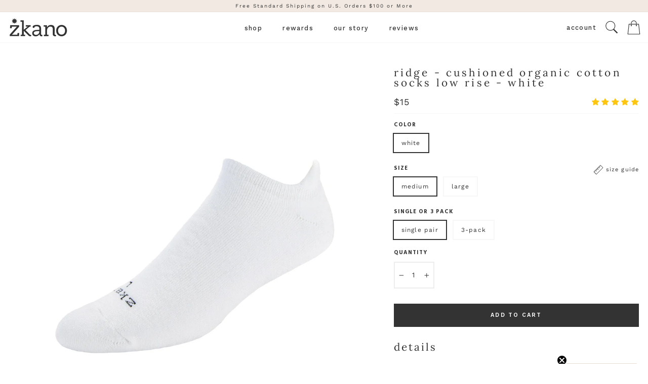

--- FILE ---
content_type: text/html; charset=utf-8
request_url: https://zkano.com/collections/womens-fashion-socks/products/copy-of-ridge-cushioned-organic-cotton-no-show-socks-white
body_size: 61427
content:
<!doctype html>
<html class="no-js" lang="en" dir="ltr">
<head>
  <meta charset="utf-8">
  <meta http-equiv="X-UA-Compatible" content="IE=edge,chrome=1">
  <meta name="viewport" content="width=device-width,initial-scale=1">
  <meta name="theme-color" content="#333333">
  <link rel="canonical" href="https://zkano.com/products/copy-of-ridge-cushioned-organic-cotton-no-show-socks-white">
  <link rel="preconnect" href="https://cdn.shopify.com">
  <link rel="preconnect" href="https://fonts.shopifycdn.com">
  <link rel="dns-prefetch" href="https://ajax.googleapis.com">
  <link rel="dns-prefetch" href="https://maps.googleapis.com">
  <link rel="dns-prefetch" href="https://maps.gstatic.com">

  <!-- SITE VERIFICATION google etc DO NOT REMOVE -->
  <meta name="google-site-verification" content="rxptoy3QTIicMs6u_L0s4_OAVokQ3vmHJhrfQzQgR1c" />


  


  <!-- FAVICONS DO NOT REMOVE -->
  <link rel="apple-touch-icon" sizes="180x180" href="//zkano.com/cdn/shop/t/32/assets/apple-touch-icon.png?v=25507249735394933211761052170">
  <link rel="icon" type="image/png" sizes="32x32" href="//zkano.com/cdn/shop/t/32/assets/favicon-32x32.png?v=97490419864431512331761052170">
  <link rel="icon" type="image/png" sizes="16x16" href="//zkano.com/cdn/shop/t/32/assets/favicon-16x16.png?v=16979911227290692431761052170">
  <link rel="manifest" href="//zkano.com/cdn/shop/t/32/assets/site.webmanifest?v=3673404511222799311761052170">
  <link rel="mask-icon" href="//zkano.com/cdn/shop/t/32/assets/safari-pinned-tab.svg?v=2618481604056181901761052170" color="#333333">
  <meta name="msapplication-TileColor" content="#333333">
  <meta name="theme-color" content="#ffffff"><title>zkano - Ridge Cushioned No Show Socks
&ndash; zkano socks
</title>
<meta name="description" content="Made for the strong athletic type with a softer side. Sitting comfortably just below the ankle, this durable no-show sock flies under the radar while adding ample cushion. A specially designed heel tab and custom y-gore construction work together to prevent slipping and keep this sock snug for the best possible fit."><meta property="og:site_name" content="zkano socks">
  <meta property="og:url" content="https://zkano.com/products/copy-of-ridge-cushioned-organic-cotton-no-show-socks-white">
  <meta property="og:title" content="Ridge - Cushioned Organic Cotton Socks low rise - White">
  <meta property="og:type" content="product">
  <meta property="og:description" content="Made for the strong athletic type with a softer side. Sitting comfortably just below the ankle, this durable no-show sock flies under the radar while adding ample cushion. A specially designed heel tab and custom y-gore construction work together to prevent slipping and keep this sock snug for the best possible fit."><meta property="og:image" content="http://zkano.com/cdn/shop/products/zkano-no-show-copy-of-ridge-cushioned-organic-cotton-no-show-socks-white-organic-socks-made-in-usa-30124023545904.jpg?v=1657642826">
    <meta property="og:image:secure_url" content="https://zkano.com/cdn/shop/products/zkano-no-show-copy-of-ridge-cushioned-organic-cotton-no-show-socks-white-organic-socks-made-in-usa-30124023545904.jpg?v=1657642826">
    <meta property="og:image:width" content="1800">
    <meta property="og:image:height" content="1800"><meta name="twitter:site" content="@">
  <meta name="twitter:card" content="summary_large_image">
  <meta name="twitter:title" content="Ridge - Cushioned Organic Cotton Socks low rise - White">
  <meta name="twitter:description" content="Made for the strong athletic type with a softer side. Sitting comfortably just below the ankle, this durable no-show sock flies under the radar while adding ample cushion. A specially designed heel tab and custom y-gore construction work together to prevent slipping and keep this sock snug for the best possible fit.">
<style data-shopify>@font-face {
  font-family: Lora;
  font-weight: 400;
  font-style: normal;
  font-display: swap;
  src: url("//zkano.com/cdn/fonts/lora/lora_n4.9a60cb39eff3bfbc472bac5b3c5c4d7c878f0a8d.woff2") format("woff2"),
       url("//zkano.com/cdn/fonts/lora/lora_n4.4d935d2630ceaf34d2e494106075f8d9f1257d25.woff") format("woff");
}

  @font-face {
  font-family: "Work Sans";
  font-weight: 400;
  font-style: normal;
  font-display: swap;
  src: url("//zkano.com/cdn/fonts/work_sans/worksans_n4.b7973b3d07d0ace13de1b1bea9c45759cdbe12cf.woff2") format("woff2"),
       url("//zkano.com/cdn/fonts/work_sans/worksans_n4.cf5ceb1e6d373a9505e637c1aff0a71d0959556d.woff") format("woff");
}


  @font-face {
  font-family: "Work Sans";
  font-weight: 600;
  font-style: normal;
  font-display: swap;
  src: url("//zkano.com/cdn/fonts/work_sans/worksans_n6.75811c3bd5161ea6e3ceb2d48ca889388f9bd5fe.woff2") format("woff2"),
       url("//zkano.com/cdn/fonts/work_sans/worksans_n6.defcf26f28f3fa3df4555714d3f2e0f1217d7772.woff") format("woff");
}

  @font-face {
  font-family: "Work Sans";
  font-weight: 400;
  font-style: italic;
  font-display: swap;
  src: url("//zkano.com/cdn/fonts/work_sans/worksans_i4.16ff51e3e71fc1d09ff97b9ff9ccacbeeb384ec4.woff2") format("woff2"),
       url("//zkano.com/cdn/fonts/work_sans/worksans_i4.ed4a1418cba5b7f04f79e4d5c8a5f1a6bd34f23b.woff") format("woff");
}

  @font-face {
  font-family: "Work Sans";
  font-weight: 600;
  font-style: italic;
  font-display: swap;
  src: url("//zkano.com/cdn/fonts/work_sans/worksans_i6.78fba5461dc3c46449871ad9378fc3fd89177502.woff2") format("woff2"),
       url("//zkano.com/cdn/fonts/work_sans/worksans_i6.e96d1853127697ea13d53cd7adc74309426a22a9.woff") format("woff");
}

</style><link href="//zkano.com/cdn/shop/t/32/assets/theme.css?v=76497259452217444971761230160" rel="stylesheet" type="text/css" media="all" />
<style data-shopify>:root {
    --typeHeaderPrimary: Lora;
    --typeHeaderFallback: serif;
    --typeHeaderSize: 32px;
    --typeHeaderWeight: 400;
    --typeHeaderLineHeight: 1;
    --typeHeaderSpacing: 0.15em;

    --typeBasePrimary:"Work Sans";
    --typeBaseFallback:sans-serif;
    --typeBaseSize: 14px;
    --typeBaseWeight: 400;
    --typeBaseSpacing: 0.1em;
    --typeBaseLineHeight: 1.4;

    --typeCollectionTitle: 15px;

    --iconWeight: 2px;
    --iconLinecaps: miter;

    
      --buttonRadius: 0px;
    

    --colorGridOverlayOpacity: 0.0;
  }

  .placeholder-content {
    background-image: linear-gradient(100deg, #ffffff 40%, #f7f7f7 63%, #ffffff 79%);
  }</style><!-- REALM EDITS & ADDONS - DO NOT REMOVE OR SERIOUS THINGS WILL HAPPEN!! -->
  <link rel="preconnect" href="https://fonts.googleapis.com">
  <link rel="preconnect" href="https://fonts.gstatic.com" crossorigin>
  <link href="https://fonts.googleapis.com/css2?family=Work+Sans:ital,wght@0,500;0,600;1,500;1,600&display=swap" rel="stylesheet">
  <link href="https://fonts.googleapis.com/css2?family=Hind:wght@700&display=swap" rel="stylesheet">
  <link rel="stylesheet" href="//zkano.com/cdn/shop/t/32/assets/realm.css?v=67225211984135605551761232534">
  <script src="https://cdnjs.cloudflare.com/ajax/libs/jquery/3.3.1/jquery.min.js"></script>
  <script src="//zkano.com/cdn/shop/t/32/assets/magnific-popup.min.js?v=150056207394664341371761052170"></script>
  <!-- REALMWEBDESIGN.com - DO NOT REMOVE -->


  <script>
    document.documentElement.className = document.documentElement.className.replace('no-js', 'js');

    window.theme = window.theme || {};
    theme.routes = {
      home: "/",
      cart: "/cart.js",
      cartPage: "/cart",
      cartAdd: "/cart/add.js",
      cartChange: "/cart/change.js"
    };
    theme.strings = {
      soldOut: "Sold Out",
      unavailable: "Unavailable",
      inStockLabel: "In stock, ready to ship",
      stockLabel: "Low stock - [count] items left",
      willNotShipUntil: "Ready to ship [date]",
      willBeInStockAfter: "Back in stock [date]",
      waitingForStock: "Inventory on the way",
      savePrice: "Save [saved_amount]",
      cartEmpty: "Your cart is currently empty.",
      cartTermsConfirmation: "You must agree with the terms and conditions of sales to check out",
      searchCollections: "Collections:",
      searchPages: "Pages:",
      searchArticles: "Articles:"
    };
    theme.settings = {
      dynamicVariantsEnable: true,
      cartType: "page",
      isCustomerTemplate: false,
      moneyFormat: "${{amount_no_decimals}}",
      saveType: "dollar",
      productImageSize: "natural",
      productImageCover: false,
      predictiveSearch: true,
      predictiveSearchType: "product",
      quickView: false,
      themeName: 'Realm Modded',
      themeVersion: "5.0.0"
    };
  </script>

  <script>window.performance && window.performance.mark && window.performance.mark('shopify.content_for_header.start');</script><meta name="google-site-verification" content="hN2ayc-QPUR4bw-hBDSE8QxbOeYKjcuhCh8ggWXDAKg">
<meta name="facebook-domain-verification" content="u6sudfcwub35mu6hrhizh9h4041ory">
<meta name="facebook-domain-verification" content="twfo1qe8o55rl2a47gssm6huemsbt1">
<meta name="facebook-domain-verification" content="mcgdzio6y48espyc9eiytdw9zz6a6v">
<meta name="facebook-domain-verification" content="j5sdrossf4h89a6vunn43p8z67uig2">
<meta id="shopify-digital-wallet" name="shopify-digital-wallet" content="/273382/digital_wallets/dialog">
<meta name="shopify-checkout-api-token" content="2b71edb10f729e27e67898e5a4bc5699">
<meta id="in-context-paypal-metadata" data-shop-id="273382" data-venmo-supported="false" data-environment="production" data-locale="en_US" data-paypal-v4="true" data-currency="USD">
<link rel="alternate" type="application/json+oembed" href="https://zkano.com/products/copy-of-ridge-cushioned-organic-cotton-no-show-socks-white.oembed">
<script async="async" src="/checkouts/internal/preloads.js?locale=en-US"></script>
<link rel="preconnect" href="https://shop.app" crossorigin="anonymous">
<script async="async" src="https://shop.app/checkouts/internal/preloads.js?locale=en-US&shop_id=273382" crossorigin="anonymous"></script>
<script id="apple-pay-shop-capabilities" type="application/json">{"shopId":273382,"countryCode":"US","currencyCode":"USD","merchantCapabilities":["supports3DS"],"merchantId":"gid:\/\/shopify\/Shop\/273382","merchantName":"zkano socks","requiredBillingContactFields":["postalAddress","email"],"requiredShippingContactFields":["postalAddress","email"],"shippingType":"shipping","supportedNetworks":["visa","masterCard","amex","discover","elo","jcb"],"total":{"type":"pending","label":"zkano socks","amount":"1.00"},"shopifyPaymentsEnabled":true,"supportsSubscriptions":true}</script>
<script id="shopify-features" type="application/json">{"accessToken":"2b71edb10f729e27e67898e5a4bc5699","betas":["rich-media-storefront-analytics"],"domain":"zkano.com","predictiveSearch":true,"shopId":273382,"locale":"en"}</script>
<script>var Shopify = Shopify || {};
Shopify.shop = "zkano.myshopify.com";
Shopify.locale = "en";
Shopify.currency = {"active":"USD","rate":"1.0"};
Shopify.country = "US";
Shopify.theme = {"name":"[Realm] theme 10\/21\/25 - Advanced Section FIX","id":137593094192,"schema_name":"Impulse","schema_version":"5.0.0","theme_store_id":null,"role":"main"};
Shopify.theme.handle = "null";
Shopify.theme.style = {"id":null,"handle":null};
Shopify.cdnHost = "zkano.com/cdn";
Shopify.routes = Shopify.routes || {};
Shopify.routes.root = "/";</script>
<script type="module">!function(o){(o.Shopify=o.Shopify||{}).modules=!0}(window);</script>
<script>!function(o){function n(){var o=[];function n(){o.push(Array.prototype.slice.apply(arguments))}return n.q=o,n}var t=o.Shopify=o.Shopify||{};t.loadFeatures=n(),t.autoloadFeatures=n()}(window);</script>
<script>
  window.ShopifyPay = window.ShopifyPay || {};
  window.ShopifyPay.apiHost = "shop.app\/pay";
  window.ShopifyPay.redirectState = null;
</script>
<script id="shop-js-analytics" type="application/json">{"pageType":"product"}</script>
<script defer="defer" async type="module" src="//zkano.com/cdn/shopifycloud/shop-js/modules/v2/client.init-shop-cart-sync_BApSsMSl.en.esm.js"></script>
<script defer="defer" async type="module" src="//zkano.com/cdn/shopifycloud/shop-js/modules/v2/chunk.common_CBoos6YZ.esm.js"></script>
<script type="module">
  await import("//zkano.com/cdn/shopifycloud/shop-js/modules/v2/client.init-shop-cart-sync_BApSsMSl.en.esm.js");
await import("//zkano.com/cdn/shopifycloud/shop-js/modules/v2/chunk.common_CBoos6YZ.esm.js");

  window.Shopify.SignInWithShop?.initShopCartSync?.({"fedCMEnabled":true,"windoidEnabled":true});

</script>
<script>
  window.Shopify = window.Shopify || {};
  if (!window.Shopify.featureAssets) window.Shopify.featureAssets = {};
  window.Shopify.featureAssets['shop-js'] = {"shop-cart-sync":["modules/v2/client.shop-cart-sync_DJczDl9f.en.esm.js","modules/v2/chunk.common_CBoos6YZ.esm.js"],"init-fed-cm":["modules/v2/client.init-fed-cm_BzwGC0Wi.en.esm.js","modules/v2/chunk.common_CBoos6YZ.esm.js"],"init-windoid":["modules/v2/client.init-windoid_BS26ThXS.en.esm.js","modules/v2/chunk.common_CBoos6YZ.esm.js"],"shop-cash-offers":["modules/v2/client.shop-cash-offers_DthCPNIO.en.esm.js","modules/v2/chunk.common_CBoos6YZ.esm.js","modules/v2/chunk.modal_Bu1hFZFC.esm.js"],"shop-button":["modules/v2/client.shop-button_D_JX508o.en.esm.js","modules/v2/chunk.common_CBoos6YZ.esm.js"],"init-shop-email-lookup-coordinator":["modules/v2/client.init-shop-email-lookup-coordinator_DFwWcvrS.en.esm.js","modules/v2/chunk.common_CBoos6YZ.esm.js"],"shop-toast-manager":["modules/v2/client.shop-toast-manager_tEhgP2F9.en.esm.js","modules/v2/chunk.common_CBoos6YZ.esm.js"],"shop-login-button":["modules/v2/client.shop-login-button_DwLgFT0K.en.esm.js","modules/v2/chunk.common_CBoos6YZ.esm.js","modules/v2/chunk.modal_Bu1hFZFC.esm.js"],"avatar":["modules/v2/client.avatar_BTnouDA3.en.esm.js"],"init-shop-cart-sync":["modules/v2/client.init-shop-cart-sync_BApSsMSl.en.esm.js","modules/v2/chunk.common_CBoos6YZ.esm.js"],"pay-button":["modules/v2/client.pay-button_BuNmcIr_.en.esm.js","modules/v2/chunk.common_CBoos6YZ.esm.js"],"init-shop-for-new-customer-accounts":["modules/v2/client.init-shop-for-new-customer-accounts_DrjXSI53.en.esm.js","modules/v2/client.shop-login-button_DwLgFT0K.en.esm.js","modules/v2/chunk.common_CBoos6YZ.esm.js","modules/v2/chunk.modal_Bu1hFZFC.esm.js"],"init-customer-accounts-sign-up":["modules/v2/client.init-customer-accounts-sign-up_TlVCiykN.en.esm.js","modules/v2/client.shop-login-button_DwLgFT0K.en.esm.js","modules/v2/chunk.common_CBoos6YZ.esm.js","modules/v2/chunk.modal_Bu1hFZFC.esm.js"],"shop-follow-button":["modules/v2/client.shop-follow-button_C5D3XtBb.en.esm.js","modules/v2/chunk.common_CBoos6YZ.esm.js","modules/v2/chunk.modal_Bu1hFZFC.esm.js"],"checkout-modal":["modules/v2/client.checkout-modal_8TC_1FUY.en.esm.js","modules/v2/chunk.common_CBoos6YZ.esm.js","modules/v2/chunk.modal_Bu1hFZFC.esm.js"],"init-customer-accounts":["modules/v2/client.init-customer-accounts_C0Oh2ljF.en.esm.js","modules/v2/client.shop-login-button_DwLgFT0K.en.esm.js","modules/v2/chunk.common_CBoos6YZ.esm.js","modules/v2/chunk.modal_Bu1hFZFC.esm.js"],"lead-capture":["modules/v2/client.lead-capture_Cq0gfm7I.en.esm.js","modules/v2/chunk.common_CBoos6YZ.esm.js","modules/v2/chunk.modal_Bu1hFZFC.esm.js"],"shop-login":["modules/v2/client.shop-login_BmtnoEUo.en.esm.js","modules/v2/chunk.common_CBoos6YZ.esm.js","modules/v2/chunk.modal_Bu1hFZFC.esm.js"],"payment-terms":["modules/v2/client.payment-terms_BHOWV7U_.en.esm.js","modules/v2/chunk.common_CBoos6YZ.esm.js","modules/v2/chunk.modal_Bu1hFZFC.esm.js"]};
</script>
<script>(function() {
  var isLoaded = false;
  function asyncLoad() {
    if (isLoaded) return;
    isLoaded = true;
    var urls = ["\/\/social-login.oxiapps.com\/api\/init?vt=928363\u0026shop=zkano.myshopify.com","https:\/\/d23dclunsivw3h.cloudfront.net\/redirect-app.js?shop=zkano.myshopify.com","https:\/\/cdn.roseperl.com\/storelocator-prod\/stockist-form\/zkano-1761632340.js?shop=zkano.myshopify.com","https:\/\/cdn.roseperl.com\/storelocator-prod\/setting\/zkano-1761936860.js?shop=zkano.myshopify.com","https:\/\/cdn.roseperl.com\/storelocator-prod\/wtb\/zkano-1761936861.js?shop=zkano.myshopify.com","https:\/\/cdn.roseperl.com\/storelocator-prod\/fo\/zkano-1761936861.js?shop=zkano.myshopify.com"];
    for (var i = 0; i < urls.length; i++) {
      var s = document.createElement('script');
      s.type = 'text/javascript';
      s.async = true;
      s.src = urls[i];
      var x = document.getElementsByTagName('script')[0];
      x.parentNode.insertBefore(s, x);
    }
  };
  if(window.attachEvent) {
    window.attachEvent('onload', asyncLoad);
  } else {
    window.addEventListener('load', asyncLoad, false);
  }
})();</script>
<script id="__st">var __st={"a":273382,"offset":-18000,"reqid":"0ee9cc00-c8b1-4857-b03d-8f1f0b6bb634-1768869469","pageurl":"zkano.com\/collections\/womens-fashion-socks\/products\/copy-of-ridge-cushioned-organic-cotton-no-show-socks-white","u":"befa9f7b28d3","p":"product","rtyp":"product","rid":6986921017392};</script>
<script>window.ShopifyPaypalV4VisibilityTracking = true;</script>
<script id="captcha-bootstrap">!function(){'use strict';const t='contact',e='account',n='new_comment',o=[[t,t],['blogs',n],['comments',n],[t,'customer']],c=[[e,'customer_login'],[e,'guest_login'],[e,'recover_customer_password'],[e,'create_customer']],r=t=>t.map((([t,e])=>`form[action*='/${t}']:not([data-nocaptcha='true']) input[name='form_type'][value='${e}']`)).join(','),a=t=>()=>t?[...document.querySelectorAll(t)].map((t=>t.form)):[];function s(){const t=[...o],e=r(t);return a(e)}const i='password',u='form_key',d=['recaptcha-v3-token','g-recaptcha-response','h-captcha-response',i],f=()=>{try{return window.sessionStorage}catch{return}},m='__shopify_v',_=t=>t.elements[u];function p(t,e,n=!1){try{const o=window.sessionStorage,c=JSON.parse(o.getItem(e)),{data:r}=function(t){const{data:e,action:n}=t;return t[m]||n?{data:e,action:n}:{data:t,action:n}}(c);for(const[e,n]of Object.entries(r))t.elements[e]&&(t.elements[e].value=n);n&&o.removeItem(e)}catch(o){console.error('form repopulation failed',{error:o})}}const l='form_type',E='cptcha';function T(t){t.dataset[E]=!0}const w=window,h=w.document,L='Shopify',v='ce_forms',y='captcha';let A=!1;((t,e)=>{const n=(g='f06e6c50-85a8-45c8-87d0-21a2b65856fe',I='https://cdn.shopify.com/shopifycloud/storefront-forms-hcaptcha/ce_storefront_forms_captcha_hcaptcha.v1.5.2.iife.js',D={infoText:'Protected by hCaptcha',privacyText:'Privacy',termsText:'Terms'},(t,e,n)=>{const o=w[L][v],c=o.bindForm;if(c)return c(t,g,e,D).then(n);var r;o.q.push([[t,g,e,D],n]),r=I,A||(h.body.append(Object.assign(h.createElement('script'),{id:'captcha-provider',async:!0,src:r})),A=!0)});var g,I,D;w[L]=w[L]||{},w[L][v]=w[L][v]||{},w[L][v].q=[],w[L][y]=w[L][y]||{},w[L][y].protect=function(t,e){n(t,void 0,e),T(t)},Object.freeze(w[L][y]),function(t,e,n,w,h,L){const[v,y,A,g]=function(t,e,n){const i=e?o:[],u=t?c:[],d=[...i,...u],f=r(d),m=r(i),_=r(d.filter((([t,e])=>n.includes(e))));return[a(f),a(m),a(_),s()]}(w,h,L),I=t=>{const e=t.target;return e instanceof HTMLFormElement?e:e&&e.form},D=t=>v().includes(t);t.addEventListener('submit',(t=>{const e=I(t);if(!e)return;const n=D(e)&&!e.dataset.hcaptchaBound&&!e.dataset.recaptchaBound,o=_(e),c=g().includes(e)&&(!o||!o.value);(n||c)&&t.preventDefault(),c&&!n&&(function(t){try{if(!f())return;!function(t){const e=f();if(!e)return;const n=_(t);if(!n)return;const o=n.value;o&&e.removeItem(o)}(t);const e=Array.from(Array(32),(()=>Math.random().toString(36)[2])).join('');!function(t,e){_(t)||t.append(Object.assign(document.createElement('input'),{type:'hidden',name:u})),t.elements[u].value=e}(t,e),function(t,e){const n=f();if(!n)return;const o=[...t.querySelectorAll(`input[type='${i}']`)].map((({name:t})=>t)),c=[...d,...o],r={};for(const[a,s]of new FormData(t).entries())c.includes(a)||(r[a]=s);n.setItem(e,JSON.stringify({[m]:1,action:t.action,data:r}))}(t,e)}catch(e){console.error('failed to persist form',e)}}(e),e.submit())}));const S=(t,e)=>{t&&!t.dataset[E]&&(n(t,e.some((e=>e===t))),T(t))};for(const o of['focusin','change'])t.addEventListener(o,(t=>{const e=I(t);D(e)&&S(e,y())}));const B=e.get('form_key'),M=e.get(l),P=B&&M;t.addEventListener('DOMContentLoaded',(()=>{const t=y();if(P)for(const e of t)e.elements[l].value===M&&p(e,B);[...new Set([...A(),...v().filter((t=>'true'===t.dataset.shopifyCaptcha))])].forEach((e=>S(e,t)))}))}(h,new URLSearchParams(w.location.search),n,t,e,['guest_login'])})(!0,!0)}();</script>
<script integrity="sha256-4kQ18oKyAcykRKYeNunJcIwy7WH5gtpwJnB7kiuLZ1E=" data-source-attribution="shopify.loadfeatures" defer="defer" src="//zkano.com/cdn/shopifycloud/storefront/assets/storefront/load_feature-a0a9edcb.js" crossorigin="anonymous"></script>
<script crossorigin="anonymous" defer="defer" src="//zkano.com/cdn/shopifycloud/storefront/assets/shopify_pay/storefront-65b4c6d7.js?v=20250812"></script>
<script data-source-attribution="shopify.dynamic_checkout.dynamic.init">var Shopify=Shopify||{};Shopify.PaymentButton=Shopify.PaymentButton||{isStorefrontPortableWallets:!0,init:function(){window.Shopify.PaymentButton.init=function(){};var t=document.createElement("script");t.src="https://zkano.com/cdn/shopifycloud/portable-wallets/latest/portable-wallets.en.js",t.type="module",document.head.appendChild(t)}};
</script>
<script data-source-attribution="shopify.dynamic_checkout.buyer_consent">
  function portableWalletsHideBuyerConsent(e){var t=document.getElementById("shopify-buyer-consent"),n=document.getElementById("shopify-subscription-policy-button");t&&n&&(t.classList.add("hidden"),t.setAttribute("aria-hidden","true"),n.removeEventListener("click",e))}function portableWalletsShowBuyerConsent(e){var t=document.getElementById("shopify-buyer-consent"),n=document.getElementById("shopify-subscription-policy-button");t&&n&&(t.classList.remove("hidden"),t.removeAttribute("aria-hidden"),n.addEventListener("click",e))}window.Shopify?.PaymentButton&&(window.Shopify.PaymentButton.hideBuyerConsent=portableWalletsHideBuyerConsent,window.Shopify.PaymentButton.showBuyerConsent=portableWalletsShowBuyerConsent);
</script>
<script data-source-attribution="shopify.dynamic_checkout.cart.bootstrap">document.addEventListener("DOMContentLoaded",(function(){function t(){return document.querySelector("shopify-accelerated-checkout-cart, shopify-accelerated-checkout")}if(t())Shopify.PaymentButton.init();else{new MutationObserver((function(e,n){t()&&(Shopify.PaymentButton.init(),n.disconnect())})).observe(document.body,{childList:!0,subtree:!0})}}));
</script>
<link id="shopify-accelerated-checkout-styles" rel="stylesheet" media="screen" href="https://zkano.com/cdn/shopifycloud/portable-wallets/latest/accelerated-checkout-backwards-compat.css" crossorigin="anonymous">
<style id="shopify-accelerated-checkout-cart">
        #shopify-buyer-consent {
  margin-top: 1em;
  display: inline-block;
  width: 100%;
}

#shopify-buyer-consent.hidden {
  display: none;
}

#shopify-subscription-policy-button {
  background: none;
  border: none;
  padding: 0;
  text-decoration: underline;
  font-size: inherit;
  cursor: pointer;
}

#shopify-subscription-policy-button::before {
  box-shadow: none;
}

      </style>

<script>window.performance && window.performance.mark && window.performance.mark('shopify.content_for_header.end');</script>

  <script src="//zkano.com/cdn/shop/t/32/assets/vendor-scripts-v10.js" defer="defer"></script><link rel="preload" as="style" href="//zkano.com/cdn/shop/t/32/assets/currency-flags.css" onload="this.onload=null;this.rel='stylesheet'">
    <link rel="stylesheet" href="//zkano.com/cdn/shop/t/32/assets/currency-flags.css"><script src="//zkano.com/cdn/shop/t/32/assets/theme.min.js?v=34352455097498675691761052170" defer="defer"></script>
  
<!-- Start of Judge.me Core -->
<link rel="dns-prefetch" href="https://cdn.judge.me/">
<script data-cfasync='false' class='jdgm-settings-script'>window.jdgmSettings={"pagination":5,"disable_web_reviews":false,"badge_no_review_text":"Leave a review","badge_n_reviews_text":"{{ n }} review/reviews","badge_star_color":"#fec610","hide_badge_preview_if_no_reviews":false,"badge_hide_text":false,"enforce_center_preview_badge":false,"widget_title":"Customer Reviews","widget_open_form_text":"Write a review","widget_close_form_text":"Cancel review","widget_refresh_page_text":"Refresh page","widget_summary_text":"Based on {{ number_of_reviews }} review/reviews","widget_no_review_text":"Be the first to write a review","widget_name_field_text":"Display name","widget_verified_name_field_text":"Verified Name (public)","widget_name_placeholder_text":"Display name","widget_required_field_error_text":"This field is required.","widget_email_field_text":"Email address","widget_verified_email_field_text":"Verified Email (private, can not be edited)","widget_email_placeholder_text":"Your email address","widget_email_field_error_text":"Please enter a valid email address.","widget_rating_field_text":"Rating","widget_review_title_field_text":"Review Title","widget_review_title_placeholder_text":"Give your review a title","widget_review_body_field_text":"Review content","widget_review_body_placeholder_text":"Start writing here...","widget_pictures_field_text":"Picture/Video (optional)","widget_submit_review_text":"Submit Review","widget_submit_verified_review_text":"Submit Verified Review","widget_submit_success_msg_with_auto_publish":"Thank you! Please refresh the page in a few moments to see your review. You can remove or edit your review by logging into \u003ca href='https://judge.me/login' target='_blank' rel='nofollow noopener'\u003eJudge.me\u003c/a\u003e","widget_submit_success_msg_no_auto_publish":"Thank you! Your review will be published as soon as it is approved by the shop admin. You can remove or edit your review by logging into \u003ca href='https://judge.me/login' target='_blank' rel='nofollow noopener'\u003eJudge.me\u003c/a\u003e","widget_show_default_reviews_out_of_total_text":"Showing {{ n_reviews_shown }} out of {{ n_reviews }} reviews.","widget_show_all_link_text":"Show all","widget_show_less_link_text":"Show less","widget_author_said_text":"{{ reviewer_name }} said:","widget_days_text":"{{ n }} days ago","widget_weeks_text":"{{ n }} week/weeks ago","widget_months_text":"{{ n }} month/months ago","widget_years_text":"{{ n }} year/years ago","widget_yesterday_text":"Yesterday","widget_today_text":"Today","widget_replied_text":"\u003e\u003e {{ shop_name }} replied:","widget_read_more_text":"Read more","widget_reviewer_name_as_initial":"","widget_rating_filter_color":"","widget_rating_filter_see_all_text":"See all reviews","widget_sorting_most_recent_text":"Most Recent","widget_sorting_highest_rating_text":"Highest Rating","widget_sorting_lowest_rating_text":"Lowest Rating","widget_sorting_with_pictures_text":"Only Pictures","widget_sorting_most_helpful_text":"Most Helpful","widget_open_question_form_text":"Ask a question","widget_reviews_subtab_text":"Reviews","widget_questions_subtab_text":"Questions","widget_question_label_text":"Question","widget_answer_label_text":"Answer","widget_question_placeholder_text":"Write your question here","widget_submit_question_text":"Submit Question","widget_question_submit_success_text":"Thank you for your question! We will notify you once it gets answered.","widget_star_color":"#fec610","verified_badge_text":"Verified","verified_badge_bg_color":"","verified_badge_text_color":"","verified_badge_placement":"left-of-reviewer-name","widget_review_max_height":"","widget_hide_border":true,"widget_social_share":true,"widget_thumb":true,"widget_review_location_show":true,"widget_location_format":"country_iso_code","all_reviews_include_out_of_store_products":true,"all_reviews_out_of_store_text":"(out of store)","all_reviews_pagination":100,"all_reviews_product_name_prefix_text":"about","enable_review_pictures":true,"enable_question_anwser":true,"widget_theme":"","review_date_format":"mm/dd/yyyy","default_sort_method":"most-recent","widget_product_reviews_subtab_text":"Product Reviews","widget_shop_reviews_subtab_text":"Shop Reviews","widget_other_products_reviews_text":"Reviews for other products","widget_store_reviews_subtab_text":"Store reviews","widget_no_store_reviews_text":"This store hasn't received any reviews yet","widget_web_restriction_product_reviews_text":"This product hasn't received any reviews yet","widget_no_items_text":"No items found","widget_show_more_text":"Show more","widget_write_a_store_review_text":"Write a Store Review","widget_other_languages_heading":"Reviews in Other Languages","widget_translate_review_text":"Translate review to {{ language }}","widget_translating_review_text":"Translating...","widget_show_original_translation_text":"Show original ({{ language }})","widget_translate_review_failed_text":"Review couldn't be translated.","widget_translate_review_retry_text":"Retry","widget_translate_review_try_again_later_text":"Try again later","show_product_url_for_grouped_product":false,"widget_sorting_pictures_first_text":"Pictures First","show_pictures_on_all_rev_page_mobile":false,"show_pictures_on_all_rev_page_desktop":false,"floating_tab_hide_mobile_install_preference":false,"floating_tab_button_name":"★ Reviews","floating_tab_title":"Let customers speak for us","floating_tab_button_color":"","floating_tab_button_background_color":"","floating_tab_url":"","floating_tab_url_enabled":false,"floating_tab_tab_style":"text","all_reviews_text_badge_text":"Customers rate us {{ shop.metafields.judgeme.all_reviews_rating | round: 1 }}/5 based on {{ shop.metafields.judgeme.all_reviews_count }} reviews.","all_reviews_text_badge_text_branded_style":"{{ shop.metafields.judgeme.all_reviews_rating | round: 1 }} out of 5 stars based on {{ shop.metafields.judgeme.all_reviews_count }} reviews","is_all_reviews_text_badge_a_link":false,"show_stars_for_all_reviews_text_badge":false,"all_reviews_text_badge_url":"","all_reviews_text_style":"text","all_reviews_text_color_style":"judgeme_brand_color","all_reviews_text_color":"#108474","all_reviews_text_show_jm_brand":true,"featured_carousel_show_header":false,"featured_carousel_title":"Customer Reviews","testimonials_carousel_title":"Customers are saying","videos_carousel_title":"Real customer stories","cards_carousel_title":"Customers are saying","featured_carousel_count_text":"from {{ n }} reviews","featured_carousel_add_link_to_all_reviews_page":true,"featured_carousel_url":"https://zkano.com/pages/reviews","featured_carousel_show_images":false,"featured_carousel_autoslide_interval":5,"featured_carousel_arrows_on_the_sides":true,"featured_carousel_height":250,"featured_carousel_width":80,"featured_carousel_image_size":0,"featured_carousel_image_height":250,"featured_carousel_arrow_color":"#eeeeee","verified_count_badge_style":"vintage","verified_count_badge_orientation":"horizontal","verified_count_badge_color_style":"judgeme_brand_color","verified_count_badge_color":"#108474","is_verified_count_badge_a_link":false,"verified_count_badge_url":"","verified_count_badge_show_jm_brand":true,"widget_rating_preset_default":5,"widget_first_sub_tab":"product-reviews","widget_show_histogram":true,"widget_histogram_use_custom_color":false,"widget_pagination_use_custom_color":false,"widget_star_use_custom_color":false,"widget_verified_badge_use_custom_color":false,"widget_write_review_use_custom_color":false,"picture_reminder_submit_button":"Upload Pictures","enable_review_videos":false,"mute_video_by_default":false,"widget_sorting_videos_first_text":"Videos First","widget_review_pending_text":"Pending","featured_carousel_items_for_large_screen":3,"social_share_options_order":"Facebook,Twitter","remove_microdata_snippet":true,"disable_json_ld":false,"enable_json_ld_products":false,"preview_badge_show_question_text":false,"preview_badge_no_question_text":"No questions","preview_badge_n_question_text":"{{ number_of_questions }} question/questions","qa_badge_show_icon":false,"qa_badge_position":"same-row","remove_judgeme_branding":true,"widget_add_search_bar":false,"widget_search_bar_placeholder":"Search","widget_sorting_verified_only_text":"Verified only","featured_carousel_theme":"card","featured_carousel_show_rating":true,"featured_carousel_show_title":true,"featured_carousel_show_body":true,"featured_carousel_show_date":false,"featured_carousel_show_reviewer":true,"featured_carousel_show_product":false,"featured_carousel_header_background_color":"#108474","featured_carousel_header_text_color":"#ffffff","featured_carousel_name_product_separator":"reviewed","featured_carousel_full_star_background":"#108474","featured_carousel_empty_star_background":"#dadada","featured_carousel_vertical_theme_background":"#f9fafb","featured_carousel_verified_badge_enable":false,"featured_carousel_verified_badge_color":"#108474","featured_carousel_border_style":"round","featured_carousel_review_line_length_limit":3,"featured_carousel_more_reviews_button_text":"Read more reviews","featured_carousel_view_product_button_text":"View product","all_reviews_page_load_reviews_on":"scroll","all_reviews_page_load_more_text":"Load More Reviews","disable_fb_tab_reviews":false,"enable_ajax_cdn_cache":false,"widget_public_name_text":"displayed publicly like","default_reviewer_name":"John Smith","default_reviewer_name_has_non_latin":true,"widget_reviewer_anonymous":"Anonymous","medals_widget_title":"Judge.me Review Medals","medals_widget_background_color":"#f9fafb","medals_widget_position":"footer_all_pages","medals_widget_border_color":"#f9fafb","medals_widget_verified_text_position":"left","medals_widget_use_monochromatic_version":false,"medals_widget_elements_color":"#108474","show_reviewer_avatar":true,"widget_invalid_yt_video_url_error_text":"Not a YouTube video URL","widget_max_length_field_error_text":"Please enter no more than {0} characters.","widget_show_country_flag":false,"widget_show_collected_via_shop_app":true,"widget_verified_by_shop_badge_style":"light","widget_verified_by_shop_text":"Verified by Shop","widget_show_photo_gallery":false,"widget_load_with_code_splitting":true,"widget_ugc_install_preference":false,"widget_ugc_title":"Made by us, Shared by you","widget_ugc_subtitle":"Tag us to see your picture featured in our page","widget_ugc_arrows_color":"#ffffff","widget_ugc_primary_button_text":"Buy Now","widget_ugc_primary_button_background_color":"#108474","widget_ugc_primary_button_text_color":"#ffffff","widget_ugc_primary_button_border_width":"0","widget_ugc_primary_button_border_style":"none","widget_ugc_primary_button_border_color":"#108474","widget_ugc_primary_button_border_radius":"25","widget_ugc_secondary_button_text":"Load More","widget_ugc_secondary_button_background_color":"#ffffff","widget_ugc_secondary_button_text_color":"#108474","widget_ugc_secondary_button_border_width":"2","widget_ugc_secondary_button_border_style":"solid","widget_ugc_secondary_button_border_color":"#108474","widget_ugc_secondary_button_border_radius":"25","widget_ugc_reviews_button_text":"View Reviews","widget_ugc_reviews_button_background_color":"#ffffff","widget_ugc_reviews_button_text_color":"#108474","widget_ugc_reviews_button_border_width":"2","widget_ugc_reviews_button_border_style":"solid","widget_ugc_reviews_button_border_color":"#108474","widget_ugc_reviews_button_border_radius":"25","widget_ugc_reviews_button_link_to":"judgeme-reviews-page","widget_ugc_show_post_date":true,"widget_ugc_max_width":"800","widget_rating_metafield_value_type":true,"widget_primary_color":"#108474","widget_enable_secondary_color":false,"widget_secondary_color":"#edf5f5","widget_summary_average_rating_text":"{{ average_rating }} out of 5","widget_media_grid_title":"Customer photos \u0026 videos","widget_media_grid_see_more_text":"See more","widget_round_style":false,"widget_show_product_medals":true,"widget_verified_by_judgeme_text":"Verified by Judge.me","widget_show_store_medals":true,"widget_verified_by_judgeme_text_in_store_medals":"Verified by Judge.me","widget_media_field_exceed_quantity_message":"Sorry, we can only accept {{ max_media }} for one review.","widget_media_field_exceed_limit_message":"{{ file_name }} is too large, please select a {{ media_type }} less than {{ size_limit }}MB.","widget_review_submitted_text":"Review Submitted!","widget_question_submitted_text":"Question Submitted!","widget_close_form_text_question":"Cancel","widget_write_your_answer_here_text":"Write your answer here","widget_enabled_branded_link":true,"widget_show_collected_by_judgeme":false,"widget_reviewer_name_color":"","widget_write_review_text_color":"","widget_write_review_bg_color":"","widget_collected_by_judgeme_text":"collected by Judge.me","widget_pagination_type":"standard","widget_load_more_text":"Load More","widget_load_more_color":"#108474","widget_full_review_text":"Full Review","widget_read_more_reviews_text":"Read More Reviews","widget_read_questions_text":"Read Questions","widget_questions_and_answers_text":"Questions \u0026 Answers","widget_verified_by_text":"Verified by","widget_verified_text":"Verified","widget_number_of_reviews_text":"{{ number_of_reviews }} reviews","widget_back_button_text":"Back","widget_next_button_text":"Next","widget_custom_forms_filter_button":"Filters","custom_forms_style":"vertical","widget_show_review_information":false,"how_reviews_are_collected":"How reviews are collected?","widget_show_review_keywords":false,"widget_gdpr_statement":"How we use your data: We'll only contact you about the review you left, and only if necessary. By submitting your review, you agree to Judge.me's \u003ca href='https://judge.me/terms' target='_blank' rel='nofollow noopener'\u003eterms\u003c/a\u003e, \u003ca href='https://judge.me/privacy' target='_blank' rel='nofollow noopener'\u003eprivacy\u003c/a\u003e and \u003ca href='https://judge.me/content-policy' target='_blank' rel='nofollow noopener'\u003econtent\u003c/a\u003e policies.","widget_multilingual_sorting_enabled":false,"widget_translate_review_content_enabled":false,"widget_translate_review_content_method":"manual","popup_widget_review_selection":"automatically_with_pictures","popup_widget_round_border_style":true,"popup_widget_show_title":true,"popup_widget_show_body":true,"popup_widget_show_reviewer":false,"popup_widget_show_product":true,"popup_widget_show_pictures":true,"popup_widget_use_review_picture":true,"popup_widget_show_on_home_page":true,"popup_widget_show_on_product_page":true,"popup_widget_show_on_collection_page":true,"popup_widget_show_on_cart_page":true,"popup_widget_position":"bottom_left","popup_widget_first_review_delay":5,"popup_widget_duration":5,"popup_widget_interval":5,"popup_widget_review_count":5,"popup_widget_hide_on_mobile":true,"review_snippet_widget_round_border_style":true,"review_snippet_widget_card_color":"#FFFFFF","review_snippet_widget_slider_arrows_background_color":"#FFFFFF","review_snippet_widget_slider_arrows_color":"#000000","review_snippet_widget_star_color":"#108474","show_product_variant":false,"all_reviews_product_variant_label_text":"Variant: ","widget_show_verified_branding":true,"widget_ai_summary_title":"Customers say","widget_ai_summary_disclaimer":"AI-powered review summary based on recent customer reviews","widget_show_ai_summary":false,"widget_show_ai_summary_bg":false,"widget_show_review_title_input":true,"redirect_reviewers_invited_via_email":"review_widget","request_store_review_after_product_review":false,"request_review_other_products_in_order":false,"review_form_color_scheme":"default","review_form_corner_style":"square","review_form_star_color":{},"review_form_text_color":"#333333","review_form_background_color":"#ffffff","review_form_field_background_color":"#fafafa","review_form_button_color":{},"review_form_button_text_color":"#ffffff","review_form_modal_overlay_color":"#000000","review_content_screen_title_text":"How would you rate this product?","review_content_introduction_text":"We would love it if you would share a bit about your experience.","store_review_form_title_text":"How would you rate this store?","store_review_form_introduction_text":"We would love it if you would share a bit about your experience.","show_review_guidance_text":true,"one_star_review_guidance_text":"Poor","five_star_review_guidance_text":"Great","customer_information_screen_title_text":"About you","customer_information_introduction_text":"Please tell us more about you.","custom_questions_screen_title_text":"Your experience in more detail","custom_questions_introduction_text":"Here are a few questions to help us understand more about your experience.","review_submitted_screen_title_text":"Thanks for your review!","review_submitted_screen_thank_you_text":"We are processing it and it will appear on the store soon.","review_submitted_screen_email_verification_text":"Please confirm your email by clicking the link we just sent you. This helps us keep reviews authentic.","review_submitted_request_store_review_text":"Would you like to share your experience of shopping with us?","review_submitted_review_other_products_text":"Would you like to review these products?","store_review_screen_title_text":"Would you like to share your experience of shopping with us?","store_review_introduction_text":"We value your feedback and use it to improve. Please share any thoughts or suggestions you have.","reviewer_media_screen_title_picture_text":"Share a picture","reviewer_media_introduction_picture_text":"Upload a photo to support your review.","reviewer_media_screen_title_video_text":"Share a video","reviewer_media_introduction_video_text":"Upload a video to support your review.","reviewer_media_screen_title_picture_or_video_text":"Share a picture or video","reviewer_media_introduction_picture_or_video_text":"Upload a photo or video to support your review.","reviewer_media_youtube_url_text":"Paste your Youtube URL here","advanced_settings_next_step_button_text":"Next","advanced_settings_close_review_button_text":"Close","modal_write_review_flow":false,"write_review_flow_required_text":"Required","write_review_flow_privacy_message_text":"We respect your privacy.","write_review_flow_anonymous_text":"Post review as anonymous","write_review_flow_visibility_text":"This won't be visible to other customers.","write_review_flow_multiple_selection_help_text":"Select as many as you like","write_review_flow_single_selection_help_text":"Select one option","write_review_flow_required_field_error_text":"This field is required","write_review_flow_invalid_email_error_text":"Please enter a valid email address","write_review_flow_max_length_error_text":"Max. {{ max_length }} characters.","write_review_flow_media_upload_text":"\u003cb\u003eClick to upload\u003c/b\u003e or drag and drop","write_review_flow_gdpr_statement":"We'll only contact you about your review if necessary. By submitting your review, you agree to our \u003ca href='https://judge.me/terms' target='_blank' rel='nofollow noopener'\u003eterms and conditions\u003c/a\u003e and \u003ca href='https://judge.me/privacy' target='_blank' rel='nofollow noopener'\u003eprivacy policy\u003c/a\u003e.","rating_only_reviews_enabled":false,"show_negative_reviews_help_screen":false,"new_review_flow_help_screen_rating_threshold":3,"negative_review_resolution_screen_title_text":"Tell us more","negative_review_resolution_text":"Your experience matters to us. If there were issues with your purchase, we're here to help. Feel free to reach out to us, we'd love the opportunity to make things right.","negative_review_resolution_button_text":"Contact us","negative_review_resolution_proceed_with_review_text":"Leave a review","negative_review_resolution_subject":"Issue with purchase from {{ shop_name }}.{{ order_name }}","preview_badge_collection_page_install_status":false,"widget_review_custom_css":"","preview_badge_custom_css":"","preview_badge_stars_count":"5-stars","featured_carousel_custom_css":"","floating_tab_custom_css":"","all_reviews_widget_custom_css":"","medals_widget_custom_css":"","verified_badge_custom_css":"","all_reviews_text_custom_css":"","transparency_badges_collected_via_store_invite":false,"transparency_badges_from_another_provider":false,"transparency_badges_collected_from_store_visitor":false,"transparency_badges_collected_by_verified_review_provider":false,"transparency_badges_earned_reward":false,"transparency_badges_collected_via_store_invite_text":"Review collected via store invitation","transparency_badges_from_another_provider_text":"Review collected from another provider","transparency_badges_collected_from_store_visitor_text":"Review collected from a store visitor","transparency_badges_written_in_google_text":"Review written in Google","transparency_badges_written_in_etsy_text":"Review written in Etsy","transparency_badges_written_in_shop_app_text":"Review written in Shop App","transparency_badges_earned_reward_text":"Review earned a reward for future purchase","product_review_widget_per_page":10,"widget_store_review_label_text":"Review about the store","checkout_comment_extension_title_on_product_page":"Customer Comments","checkout_comment_extension_num_latest_comment_show":5,"checkout_comment_extension_format":"name_and_timestamp","checkout_comment_customer_name":"last_initial","checkout_comment_comment_notification":true,"preview_badge_collection_page_install_preference":false,"preview_badge_home_page_install_preference":false,"preview_badge_product_page_install_preference":false,"review_widget_install_preference":"","review_carousel_install_preference":false,"floating_reviews_tab_install_preference":"none","verified_reviews_count_badge_install_preference":false,"all_reviews_text_install_preference":false,"review_widget_best_location":false,"judgeme_medals_install_preference":false,"review_widget_revamp_enabled":false,"review_widget_qna_enabled":false,"review_widget_header_theme":"minimal","review_widget_widget_title_enabled":true,"review_widget_header_text_size":"medium","review_widget_header_text_weight":"regular","review_widget_average_rating_style":"compact","review_widget_bar_chart_enabled":true,"review_widget_bar_chart_type":"numbers","review_widget_bar_chart_style":"standard","review_widget_expanded_media_gallery_enabled":false,"review_widget_reviews_section_theme":"standard","review_widget_image_style":"thumbnails","review_widget_review_image_ratio":"square","review_widget_stars_size":"medium","review_widget_verified_badge":"standard_text","review_widget_review_title_text_size":"medium","review_widget_review_text_size":"medium","review_widget_review_text_length":"medium","review_widget_number_of_columns_desktop":3,"review_widget_carousel_transition_speed":5,"review_widget_custom_questions_answers_display":"always","review_widget_button_text_color":"#FFFFFF","review_widget_text_color":"#000000","review_widget_lighter_text_color":"#7B7B7B","review_widget_corner_styling":"soft","review_widget_review_word_singular":"review","review_widget_review_word_plural":"reviews","review_widget_voting_label":"Helpful?","review_widget_shop_reply_label":"Reply from {{ shop_name }}:","review_widget_filters_title":"Filters","qna_widget_question_word_singular":"Question","qna_widget_question_word_plural":"Questions","qna_widget_answer_reply_label":"Answer from {{ answerer_name }}:","qna_content_screen_title_text":"Ask a question about this product","qna_widget_question_required_field_error_text":"Please enter your question.","qna_widget_flow_gdpr_statement":"We'll only contact you about your question if necessary. By submitting your question, you agree to our \u003ca href='https://judge.me/terms' target='_blank' rel='nofollow noopener'\u003eterms and conditions\u003c/a\u003e and \u003ca href='https://judge.me/privacy' target='_blank' rel='nofollow noopener'\u003eprivacy policy\u003c/a\u003e.","qna_widget_question_submitted_text":"Thanks for your question!","qna_widget_close_form_text_question":"Close","qna_widget_question_submit_success_text":"We’ll notify you by email when your question is answered.","all_reviews_widget_v2025_enabled":false,"all_reviews_widget_v2025_header_theme":"default","all_reviews_widget_v2025_widget_title_enabled":true,"all_reviews_widget_v2025_header_text_size":"medium","all_reviews_widget_v2025_header_text_weight":"regular","all_reviews_widget_v2025_average_rating_style":"compact","all_reviews_widget_v2025_bar_chart_enabled":true,"all_reviews_widget_v2025_bar_chart_type":"numbers","all_reviews_widget_v2025_bar_chart_style":"standard","all_reviews_widget_v2025_expanded_media_gallery_enabled":false,"all_reviews_widget_v2025_show_store_medals":true,"all_reviews_widget_v2025_show_photo_gallery":true,"all_reviews_widget_v2025_show_review_keywords":false,"all_reviews_widget_v2025_show_ai_summary":false,"all_reviews_widget_v2025_show_ai_summary_bg":false,"all_reviews_widget_v2025_add_search_bar":false,"all_reviews_widget_v2025_default_sort_method":"most-recent","all_reviews_widget_v2025_reviews_per_page":10,"all_reviews_widget_v2025_reviews_section_theme":"default","all_reviews_widget_v2025_image_style":"thumbnails","all_reviews_widget_v2025_review_image_ratio":"square","all_reviews_widget_v2025_stars_size":"medium","all_reviews_widget_v2025_verified_badge":"bold_badge","all_reviews_widget_v2025_review_title_text_size":"medium","all_reviews_widget_v2025_review_text_size":"medium","all_reviews_widget_v2025_review_text_length":"medium","all_reviews_widget_v2025_number_of_columns_desktop":3,"all_reviews_widget_v2025_carousel_transition_speed":5,"all_reviews_widget_v2025_custom_questions_answers_display":"always","all_reviews_widget_v2025_show_product_variant":false,"all_reviews_widget_v2025_show_reviewer_avatar":true,"all_reviews_widget_v2025_reviewer_name_as_initial":"","all_reviews_widget_v2025_review_location_show":false,"all_reviews_widget_v2025_location_format":"","all_reviews_widget_v2025_show_country_flag":false,"all_reviews_widget_v2025_verified_by_shop_badge_style":"light","all_reviews_widget_v2025_social_share":false,"all_reviews_widget_v2025_social_share_options_order":"Facebook,Twitter,LinkedIn,Pinterest","all_reviews_widget_v2025_pagination_type":"standard","all_reviews_widget_v2025_button_text_color":"#FFFFFF","all_reviews_widget_v2025_text_color":"#000000","all_reviews_widget_v2025_lighter_text_color":"#7B7B7B","all_reviews_widget_v2025_corner_styling":"soft","all_reviews_widget_v2025_title":"Customer reviews","all_reviews_widget_v2025_ai_summary_title":"Customers say about this store","all_reviews_widget_v2025_no_review_text":"Be the first to write a review","platform":"shopify","branding_url":"https://app.judge.me/reviews/stores/zkano.com","branding_text":"Powered by Judge.me","locale":"en","reply_name":"zkano socks","widget_version":"2.1","footer":true,"autopublish":true,"review_dates":true,"enable_custom_form":false,"shop_use_review_site":true,"shop_locale":"en","enable_multi_locales_translations":false,"show_review_title_input":true,"review_verification_email_status":"always","can_be_branded":true,"reply_name_text":"zkano socks"};</script> <style class='jdgm-settings-style'>.jdgm-xx{left:0}:not(.jdgm-prev-badge__stars)>.jdgm-star{color:#fec610}.jdgm-histogram .jdgm-star.jdgm-star{color:#fec610}.jdgm-preview-badge .jdgm-star.jdgm-star{color:#fec610}.jdgm-widget.jdgm-all-reviews-widget,.jdgm-widget .jdgm-rev-widg{border:none;padding:0}.jdgm-author-all-initials{display:none !important}.jdgm-author-last-initial{display:none !important}.jdgm-rev-widg__title{visibility:hidden}.jdgm-rev-widg__summary-text{visibility:hidden}.jdgm-prev-badge__text{visibility:hidden}.jdgm-rev__replier:before{content:'zkano socks'}.jdgm-rev__prod-link-prefix:before{content:'about'}.jdgm-rev__variant-label:before{content:'Variant: '}.jdgm-rev__out-of-store-text:before{content:'(out of store)'}@media only screen and (min-width: 768px){.jdgm-rev__pics .jdgm-rev_all-rev-page-picture-separator,.jdgm-rev__pics .jdgm-rev__product-picture{display:none}}@media only screen and (max-width: 768px){.jdgm-rev__pics .jdgm-rev_all-rev-page-picture-separator,.jdgm-rev__pics .jdgm-rev__product-picture{display:none}}.jdgm-preview-badge[data-template="product"]{display:none !important}.jdgm-preview-badge[data-template="collection"]{display:none !important}.jdgm-preview-badge[data-template="index"]{display:none !important}.jdgm-review-widget[data-from-snippet="true"]{display:none !important}.jdgm-verified-count-badget[data-from-snippet="true"]{display:none !important}.jdgm-carousel-wrapper[data-from-snippet="true"]{display:none !important}.jdgm-all-reviews-text[data-from-snippet="true"]{display:none !important}.jdgm-medals-section[data-from-snippet="true"]{display:none !important}.jdgm-ugc-media-wrapper[data-from-snippet="true"]{display:none !important}.jdgm-rev__transparency-badge[data-badge-type="review_collected_via_store_invitation"]{display:none !important}.jdgm-rev__transparency-badge[data-badge-type="review_collected_from_another_provider"]{display:none !important}.jdgm-rev__transparency-badge[data-badge-type="review_collected_from_store_visitor"]{display:none !important}.jdgm-rev__transparency-badge[data-badge-type="review_written_in_etsy"]{display:none !important}.jdgm-rev__transparency-badge[data-badge-type="review_written_in_google_business"]{display:none !important}.jdgm-rev__transparency-badge[data-badge-type="review_written_in_shop_app"]{display:none !important}.jdgm-rev__transparency-badge[data-badge-type="review_earned_for_future_purchase"]{display:none !important}
</style> <style class='jdgm-settings-style'></style>

  
  
  
  <style class='jdgm-miracle-styles'>
  @-webkit-keyframes jdgm-spin{0%{-webkit-transform:rotate(0deg);-ms-transform:rotate(0deg);transform:rotate(0deg)}100%{-webkit-transform:rotate(359deg);-ms-transform:rotate(359deg);transform:rotate(359deg)}}@keyframes jdgm-spin{0%{-webkit-transform:rotate(0deg);-ms-transform:rotate(0deg);transform:rotate(0deg)}100%{-webkit-transform:rotate(359deg);-ms-transform:rotate(359deg);transform:rotate(359deg)}}@font-face{font-family:'JudgemeStar';src:url("[data-uri]") format("woff");font-weight:normal;font-style:normal}.jdgm-star{font-family:'JudgemeStar';display:inline !important;text-decoration:none !important;padding:0 4px 0 0 !important;margin:0 !important;font-weight:bold;opacity:1;-webkit-font-smoothing:antialiased;-moz-osx-font-smoothing:grayscale}.jdgm-star:hover{opacity:1}.jdgm-star:last-of-type{padding:0 !important}.jdgm-star.jdgm--on:before{content:"\e000"}.jdgm-star.jdgm--off:before{content:"\e001"}.jdgm-star.jdgm--half:before{content:"\e002"}.jdgm-widget *{margin:0;line-height:1.4;-webkit-box-sizing:border-box;-moz-box-sizing:border-box;box-sizing:border-box;-webkit-overflow-scrolling:touch}.jdgm-hidden{display:none !important;visibility:hidden !important}.jdgm-temp-hidden{display:none}.jdgm-spinner{width:40px;height:40px;margin:auto;border-radius:50%;border-top:2px solid #eee;border-right:2px solid #eee;border-bottom:2px solid #eee;border-left:2px solid #ccc;-webkit-animation:jdgm-spin 0.8s infinite linear;animation:jdgm-spin 0.8s infinite linear}.jdgm-prev-badge{display:block !important}

</style>


  
  
   


<script data-cfasync='false' class='jdgm-script'>
!function(e){window.jdgm=window.jdgm||{},jdgm.CDN_HOST="https://cdn.judge.me/",
jdgm.docReady=function(d){(e.attachEvent?"complete"===e.readyState:"loading"!==e.readyState)?
setTimeout(d,0):e.addEventListener("DOMContentLoaded",d)},jdgm.loadCSS=function(d,t,o,s){
!o&&jdgm.loadCSS.requestedUrls.indexOf(d)>=0||(jdgm.loadCSS.requestedUrls.push(d),
(s=e.createElement("link")).rel="stylesheet",s.class="jdgm-stylesheet",s.media="nope!",
s.href=d,s.onload=function(){this.media="all",t&&setTimeout(t)},e.body.appendChild(s))},
jdgm.loadCSS.requestedUrls=[],jdgm.docReady(function(){(window.jdgmLoadCSS||e.querySelectorAll(
".jdgm-widget, .jdgm-all-reviews-page").length>0)&&(jdgmSettings.widget_load_with_code_splitting?
parseFloat(jdgmSettings.widget_version)>=3?jdgm.loadCSS(jdgm.CDN_HOST+"widget_v3/base.css"):
jdgm.loadCSS(jdgm.CDN_HOST+"widget/base.css"):jdgm.loadCSS(jdgm.CDN_HOST+"shopify_v2.css"))})}(document);
</script>
<script async data-cfasync="false" type="text/javascript" src="https://cdn.judge.me/loader.js"></script>

<noscript><link rel="stylesheet" type="text/css" media="all" href="https://cdn.judge.me/shopify_v2.css"></noscript>
<!-- End of Judge.me Core -->


  

<script>
    var appEnvironment = 'storelocator-prod';
    var shopHash = '49d06ca1e3fa1729989f142360574c9d';
</script>

<script>
    
    
    SCASLShopifyProduct = {id:6986921017392,handle:'copy-of-ridge-cushioned-organic-cotton-no-show-socks-white',title:"Ridge - Cushioned Organic Cotton Socks low rise - White",variants: [{"id":40331043373104,"title":"White \/ Medium \/ Single Pair","option1":"White","option2":"Medium","option3":"Single Pair","sku":"white_med","requires_shipping":true,"taxable":true,"featured_image":null,"available":true,"name":"Ridge - Cushioned Organic Cotton Socks low rise - White - White \/ Medium \/ Single Pair","public_title":"White \/ Medium \/ Single Pair","options":["White","Medium","Single Pair"],"price":1500,"weight":44,"compare_at_price":null,"inventory_quantity":-4,"inventory_management":null,"inventory_policy":"deny","barcode":"79587566635062","requires_selling_plan":false,"selling_plan_allocations":[]},{"id":40331043405872,"title":"White \/ Medium \/ 3-Pack","option1":"White","option2":"Medium","option3":"3-Pack","sku":"white_med_3-Pac","requires_shipping":true,"taxable":true,"featured_image":null,"available":true,"name":"Ridge - Cushioned Organic Cotton Socks low rise - White - White \/ Medium \/ 3-Pack","public_title":"White \/ Medium \/ 3-Pack","options":["White","Medium","3-Pack"],"price":3600,"weight":125,"compare_at_price":null,"inventory_quantity":22,"inventory_management":null,"inventory_policy":"deny","barcode":"79587566635122","requires_selling_plan":false,"selling_plan_allocations":[]},{"id":40331043438640,"title":"White \/ Large \/ Single Pair","option1":"White","option2":"Large","option3":"Single Pair","sku":"white_large","requires_shipping":true,"taxable":true,"featured_image":null,"available":true,"name":"Ridge - Cushioned Organic Cotton Socks low rise - White - White \/ Large \/ Single Pair","public_title":"White \/ Large \/ Single Pair","options":["White","Large","Single Pair"],"price":1500,"weight":49,"compare_at_price":null,"inventory_quantity":-103,"inventory_management":null,"inventory_policy":"deny","barcode":"79587566635072","requires_selling_plan":false,"selling_plan_allocations":[]},{"id":40331043471408,"title":"White \/ Large \/ 3-Pack","option1":"White","option2":"Large","option3":"3-Pack","sku":"white_large_3-Pac","requires_shipping":true,"taxable":true,"featured_image":null,"available":true,"name":"Ridge - Cushioned Organic Cotton Socks low rise - White - White \/ Large \/ 3-Pack","public_title":"White \/ Large \/ 3-Pack","options":["White","Large","3-Pack"],"price":3600,"weight":141,"compare_at_price":null,"inventory_quantity":-520,"inventory_management":null,"inventory_policy":"deny","barcode":"79587566635132","requires_selling_plan":false,"selling_plan_allocations":[]}],tags: ["cushion","mens","no show","sport","unisex","white","womens"],collections: [{"id":4320142,"handle":"everyday-organic-cotton-socks","updated_at":"2026-01-19T07:00:13-05:00","published_at":"2011-07-07T12:52:00-04:00","sort_order":"manual","template_suffix":"","published_scope":"web","title":"Basic Socks","body_html":"\u003ch1\u003eBasic Organic Cotton Socks\u003c\/h1\u003e\r\n\u003cp style=\"text-align: left;\"\u003eIf you're shopping for a soft and comfortable basic cotton sock, you have come to the right place. At Zkano the organic cotton socks in our Everyday Collection are known for their comfort and unbeatable softness. Our Everyday socks are designed for everyday wear, and as always, these socks are made with certified organic cotton. The Aspire sock has an extra deep heel pocket, and a plush terry lined foot making it comfortable and allowing the sock to stay in shape. Venture, has the same high quality construction as the Aspire sock, but sits comfortably above the ankle as a mini-crew sock. The Slack sock has a lightly fitted foot, and a smooth seamed toe for ultimate comfort. The lightweight Slack sock can be worn pulled up, or slouched down. Shop the socks in our Everyday Collection; you will be amazed by the softness, and comfort of our Everyday socks. \u003c\/p\u003e"},{"id":58424577,"handle":"mens-basic-sport-socks","updated_at":"2026-01-19T07:00:13-05:00","published_at":"2015-06-17T11:38:00-04:00","sort_order":"manual","template_suffix":"","published_scope":"web","title":"Men's Basic \u0026 Sport Socks","body_html":"\u003ch1\u003eAmerican Made Organic Cotton Basic and Sports Socks for Men\u003c\/h1\u003e\n\u003cp\u003eEvery guy needs a few pairs of durable and high-quality basic crew socks in their sock drawer. No matter what your job or lifestyle, a basic white, black or natural crew sock is essential. Our cushioned mini crew socks for men will keep your feet cool while you work or play. This soft organic cotton crew sock sits just above the ankle. With a reinforced toe, deep contoured heel pocket and extra plush terry lining, this basic crew sock will retain its shape wear after wear. Our cushioned crew socks for men come in white, black or natural, in single pairs, or a pack of 3. If you need a comfortable basic sock with more support, check out our heavy weight crew socks for men. Made with organic cotton this crew sock is cushy and durable. With terry lining and a deep heel pocket, this crew’s fit is supportive and firm. Our heavy weight crew is fully cushioned for comfort and warmth. Perfect for winter, our boot socks for men will keep your feet toasty in the colder months. These full cushion boot socks for men are made with organic cotton and are heavyweight with plush, terry-lined cushioning from top to bottom.\u003cbr\u003e\u003cbr\u003eZkano's organic cotton no show socks for men sit below the ankle and have a full terry lined interior that will give you cushion and comfort. Made with a specially designed heel tab and custom y-gore construction this no show sock won’t slip. In white, black and natural our no show socks come in single pairs or a pack of 3.\u003cbr\u003e \u003cbr\u003eFor the athletic type, check out our ½ cushion anklet. With a mesh ventilation system along the top of the foot, this sport sock will provide extra breathability. This cushion ankle sock will give you the support and comfort you need while playing sports, running, or working. Shopping for a pack of sports socks? Zkano’s organic cotton sports socks can be purchased in individual pairs or in a pack of 3.\u003c\/p\u003e\n\u003cp\u003ePlanning a hike this weekend? Try our summit performance crew socks, our most technically designed socks to date. With features including arch support, a ventilated mesh top and light compression, your feet won’t mind that extra mile. \u003cbr\u003e\u003cbr\u003eAt zkano, using \u003ca title=\"sustainable socks\" href=\"https:\/\/zkano.com\/pages\/sustainability\"\u003esustainable processes\u003c\/a\u003e, eco-friendly materials and giving back are important to us. Our men’s basic socks are made with certified organic cotton and dyed with low-impact dyes. Our eco-friendly sport socks are made in the U.S.A. in small batches at our family sock mill in Fort Payne, Alabama. We donate all our irregular sport socks to homelessness shelters and community organizations. The socks we make that aren’t fit for donations and any manufacturing waste are repurposed or recycled. Once \u003ca title=\"zkano recycles\" href=\"https:\/\/zkano.com\/pages\/zkano-recycles\"\u003erecycled\u003c\/a\u003e they’re transformed into fiber used for carpet padding in the automotive industry. \u003cbr\u003e\u003cbr\u003eWe offer a wide variety of men’s socks at our sock shop. We think you’ll find a sport, everyday basic, or patterned crew sock that will keep your feet comfortable and feeling supported all day long. \u003cmeta charset=\"utf-8\"\u003e\u003cspan data-mce-fragment=\"1\"\u003eShop our American made socks today! \u003c\/span\u003eIf you’re in the Fort Payne area, stop by the zkano mill shop to pick up a few pairs in person. Feel free to \u003ca title=\"contact zkano\" href=\"https:\/\/zkano.com\/pages\/contact-us\"\u003econtact us\u003c\/a\u003e with any questions about our organic cotton crew socks, we’re always happy to help.\u003c\/p\u003e"},{"id":5588572,"handle":"mens-dress-socks","updated_at":"2026-01-19T07:00:13-05:00","published_at":"2011-11-14T16:23:00-05:00","sort_order":"manual","template_suffix":"","published_scope":"web","title":"Men's Organic Cotton Socks","body_html":"\u003ch1\u003eAmerican Made Organic Cotton Socks for Men\u003c\/h1\u003e\n\u003cp\u003eAt zkano we make the most comfortable and \u003ca title=\"durable mens boot socks\" href=\"https:\/\/zkano.com\/collections\/mens-basic-sport-socks\"\u003edurable men’s socks\u003c\/a\u003e possible. Our American made organic cotton socks for men bring all day comfort in a multitude of colors and styles. zkano socks look good, feel good and are built to last. Our cotton socks for men are offered in crew, basic, sport, boot socks and dress socks with creative patterns, colorful designs and solid colors.\u003c\/p\u003e\n\u003cp\u003e \u003c\/p\u003e\n\u003ch3\u003eFashion, Crew \u0026amp; Basic Socks\u003c\/h3\u003e\n\u003cp\u003eOur organic cotton men’s crew socks have a seamless toe closure and deep heel pocket, to ensure your sock will stay in place. Need a pair of socks for work, business or a special occasion? We've got you covered. Our men's dress socks are made with organic cotton and sit just over the calf. These men's \u003ca href=\"https:\/\/zkano.com\/collections\/mens-over-calf-socks\"\u003eover the calf dress socks\u003c\/a\u003e have a foot hugging fit that retains its shape and elasticity over time. Zkano's dress socks come in navy, gray or black. Shopping for a basic sock? Every guy needs a few pairs of high-quality basic crew socks in their sock drawer. No matter what your lifestyle or job, a basic white or black crew sock is essential. Our cushioned mini crew socks for men will keep your feet cool while you work or play. Sitting just above the ankle, this crew sock has a deep contoured heel pocket and extra plush full terry lining. Our cushioned \u003ca title=\"sustainable crew socks for men\" href=\"https:\/\/zkano.com\/collections\/mens-crew-socks\"\u003ecrew socks for men\u003c\/a\u003e come black, white or natural. Our \u003ca title=\"basic socks\" href=\"https:\/\/zkano.com\/collections\/mens-basic-sport-socks\"\u003ebasics socks\u003c\/a\u003e come in black, white or natural, in single pairs, or a pack of 3. \u003c\/p\u003e\n\u003ch3\u003eHeavyweight Boot Socks\u003c\/h3\u003e\n\u003cp\u003eIf you need a sock with more support, check out our heavyweight crew socks for men. Made with organic cotton, double welt top and deep heel pocket, this crew’s fit is supportive and firm. Our heavyweight crew sock is fully cushioned for comfort and extra warmth. Perfect for winter or the colder months, our boot socks for men will keep your feet nice and toasty. These full cushion \u003ca href=\"https:\/\/zkano.com\/collections\/mens-crew-socks\" title=\"sustainable boot socks for men\"\u003eboot socks for men\u003c\/a\u003e are heavyweight with plush, terry-lined cushioning from top to bottom.\u003c\/p\u003e\n\u003ch3\u003eNo Show Socks\u003c\/h3\u003e\n\u003cp\u003eOur soft no show socks for men sit below the ankle and have a full terry lined interior that will give you cushion and comfort. We make our no show socks with a specially designed heel tab and custom y-gore construction to ensure this sock won’t slip. Our \u003ca href=\"https:\/\/zkano.com\/collections\/mens-basic-sport-socks\" title=\"no show socks for men\"\u003eno show socks\u003c\/a\u003e for men come in pairs or a pack of 3 and are available in men's XL.\u003c\/p\u003e\n\u003ch3\u003eRecycling \u0026amp; Sustainability\u003cbr\u003e\n\u003c\/h3\u003e\n\u003cp\u003eUsing \u003ca title=\"sustainable socks\" href=\"https:\/\/zkano.com\/pages\/sustainability\"\u003esustainable processes\u003c\/a\u003e, eco-friendly materials and giving back are important to us. Our men's socks are made with certified organic cotton and dyed with low-impact dyes. Our eco-friendly men's socks are made in the U.S.A. in small batches at our family sock mill in Fort Payne, Alabama. At zkano we donate all our irregular socks to homelessness shelters and community organizations. The socks we make that aren't fit for donations and any manufacturing waste are repurposed or recycled. Once \u003ca title=\"zkano recycles\" href=\"https:\/\/zkano.com\/pages\/zkano-recycles\"\u003erecycled\u003c\/a\u003e they're transformed into fiber used for carpet padding in the automotive industry.\u003c\/p\u003e\n\u003ch3\u003eGive us a shout\u003c\/h3\u003e\n\u003cp\u003eLooking for men's socks Made in the USA? You've come to the right place. From men’s crew socks and dress socks, to \u003ca href=\"https:\/\/zkano.com\/collections\/mens-basic-sport-socks\" title=\"sports socks\"\u003esports socks\u003c\/a\u003e with our selection of colorful patterns, designs, stripes, dots or solids, we think you’ll find the pair you’re after here. Don’t forget to check out our new arrivals to see our latest men’s sock designs each season. If you’re in the Fort Payne area, stop by the zkano mill shop to pick up a few pairs in person. Feel free to \u003ca title=\"contact zkano\" href=\"https:\/\/zkano.com\/pages\/contact-us\"\u003econtact us\u003c\/a\u003e with any questions about our organic cotton men’s socks, we’re always happy to help.\u003c\/p\u003e"},{"id":58430145,"handle":"womens-basic-sport-socks","updated_at":"2026-01-19T07:00:13-05:00","published_at":"2015-06-17T11:51:00-04:00","sort_order":"manual","template_suffix":"","published_scope":"web","title":"Women's Basic \u0026 Sport Socks","body_html":"\u003ch1\u003eAmerican Made Organic Cotton Basic Crew and Sports Socks for Women\u003c\/h1\u003e\n\u003cp\u003eEveryone needs a few pairs of high-quality basic crew socks in their sock drawer. No matter what your lifestyle or job, a basic white, black or natural crew sock is essential. Our cushioned mini crew socks for women will keep your feet cool while you're on the go. This soft organic cotton crew sock fits just above the ankle. With a reinforced toe, deep contoured heel pocket and extra plush terry lining, this basic crew sock will retain its shape wear after wear. Our cushioned crew socks for women come in white, black or natural, in single pairs, or a pack of 3. If you’re looking for a comfortable basic sock with a little more support, check out our heavy weight crew socks. Made with organic cotton this crew sock is cushy and tall. With a double welt top and deep heel pocket, this crew’s fit is supportive and firm. Our heavy weight crew is fully cushioned for ultimate comfort and warmth.\u003c\/p\u003e\n\u003cp\u003e\u003cbr\u003eZkano's organic cotton no show socks for women sit just below the ankle. These no show socks have a full terry lined interior that will give you ample cushion and ultimate comfort. The specially designed heel tab and custom y-gore construction help to prevent slipping. Be sure to check out our brand new floral patterned no show socks too! \u003cbr\u003e \u003cbr\u003eGreat for the athletic type, our ½ cushion anklet is designed with a mesh ventilation system along the top of the foot to provide extra breathability. This cushioned ankle sock will give you the support and comfort you need while running, working out or playing sports. This is your answer for eco-friendly sport socks made in the USA Shopping for a pack of sports socks? Our organic cotton sports socks can be purchased in individual pairs or in a pack of 3.\u003c\/p\u003e\n\u003cp\u003e\u003cmeta charset=\"utf-8\"\u003e\u003cspan data-mce-fragment=\"1\"\u003ePlanning a hike this weekend? Try our summit performance crew socks, our most technically designed socks to date. With features including arch support, a ventilated mesh top and light compression, your feet won’t mind that extra mile.\u003c\/span\u003e\u003cbr\u003e\u003cbr\u003eAt zkano, using \u003ca title=\"sustainable socks\" href=\"https:\/\/zkano.com\/pages\/sustainability\"\u003esustainable processes\u003c\/a\u003e, eco-friendly materials and giving back are important to us. Our women’s basic socks are made with certified organic cotton and dyed with low-impact dyes. Our eco-friendly sport socks are made in the U.S.A. in small batches at our family sock mill in Fort Payne, Alabama. We donate all our irregular sport socks to homelessness shelters and community organizations. The socks we make that aren’t fit for donations and our manufacturing waste are repurposed or \u003ca title=\"recycling\" href=\"https:\/\/zkano.com\/pages\/zkano-recycles\"\u003erecycled\u003c\/a\u003e. Once recycled they’re transformed into fiber used for carpet padding in the automotive industry. \u003cbr\u003e\u003cbr\u003eShop our American made socks today! Crafted in small batches at our family sock mill, we think you’ll find the basic or sport socks that\u003cspan data-mce-fragment=\"1\"\u003e will keep your feet comfortable and feeling supported all day long.\u003c\/span\u003e If you’re in the Fort Payne area, stop by the zkano mill shop to pick up a few pairs in person. Feel free to \u003ca title=\"contact us\" href=\"https:\/\/zkano.com\/pages\/contact-us\"\u003econtact us\u003c\/a\u003e with any questions about our organic cotton sports socks, we’re always happy to help.\u003cbr\u003e\u003c\/p\u003e"},{"id":84644266032,"handle":"womens-large-socks","updated_at":"2026-01-19T07:00:13-05:00","published_at":"2018-12-13T11:16:09-05:00","sort_order":"manual","template_suffix":"","published_scope":"web","title":"Women's Large Socks","body_html":"\u003ch1\u003eWomen’s Size Large Organic Cotton Socks\u003c\/h1\u003e\n\u003cp\u003eOur women’s crew socks, anklets and sport socks come in women’s size large. Made with organic cotton in an assortment of colors, designs, patterns, stripes and dots. Our colorful selection of large organic cotton crew socks for women are comfortable and stylish. Zkano’s women’s large sized socks are well-made and designed to fit your foot perfectly. If you’re looking for comfortable anklet socks in a large size, we think you’ll love ours. With reinforced heel and toe construction our fashion socks will hold their shape wash after wash. Browse our collection of large anklet socks, organic cotton crew socks for women, women’s roll top socks and knee high socks today.\u003cbr\u003e\u003cbr\u003eUsing \u003ca title=\"sustainable socks\" href=\"https:\/\/zkano.com\/pages\/sustainability\"\u003esustainable processes\u003c\/a\u003e, eco-friendly materials and giving back are important to us. We use certified organic cotton dyed with low-impact dyes for our large women’s crew socks. Our eco-friendly women’s crew socks are made in the U.S.A. in small batches at our family sock mill in Fort Payne, Alabama. At zkano we donate all our irregular socks to homelessness shelters and community organizations. The socks we make that aren’t fit for donations and any manufacturing waste are repurposed or recycled. Once \u003ca title=\"zkano recycles\" href=\"https:\/\/zkano.com\/pages\/zkano-recycles\"\u003erecycled\u003c\/a\u003e they’re transformed into fiber used for carpet padding in the automotive industry. \u003cbr\u003e\u003cbr\u003eFrom women’s large anklets with colorful patterns and designs to women’s large crew socks with stripes, dots and solids, we hope you find the perfect pair to match your own unique style here. If you’re in the Fort Payne area, stop by the zkano mill shop and check out our large size organic cotton ankle socks in person. If you have any questions about our sustainable size large socks feel free to \u003ca title=\"contact zkano socks\" href=\"https:\/\/zkano.com\/pages\/contact-us\"\u003econtact us\u003c\/a\u003e, we’re happy to help.\u003c\/p\u003e"},{"id":5101392,"handle":"womens-fashion-socks","updated_at":"2026-01-19T07:00:13-05:00","published_at":"2011-10-07T16:54:00-04:00","sort_order":"manual","template_suffix":"","published_scope":"web","title":"Women's Organic Cotton Socks","body_html":"\u003ch1\u003eAmerican Made Organic Cotton Fashion Socks for Women\u003c\/h1\u003e\n\u003cp\u003eAt zkano we create the softest, most comfortable socks possible. bringing you colorful, well-made socks that are also eco-friendly and stylish makes us happy. shop our colorful selection of organic cotton fashion socks. available in an array of styles and patterns, we think you’ll find the best cotton socks for women at zkano.\u003c\/p\u003e\n\u003ch3\u003eRoll Top, Slouch \u0026amp; Ankle Socks\u003cbr\u003e\n\u003c\/h3\u003e\n\u003cp\u003efor a relaxed, casual look, browse our organic cotton slouch or roll top socks for women. we've designed our roll top socks to be as soft and comfortable as possible. zkano's slouch socks come in a variety of stripes, solids and whimsical patterns. our organic cotton anklet socks are made with a seamless toe closure and were thoughtfully designed to help these organic cotton ankle socks retain their shape and elasticity over time. our women's ankle socks come in medium with some offerings available in size large.\u003c\/p\u003e\n\u003ch3\u003eWomen's Organic Cotton Crew Socks\u003c\/h3\u003e\n\u003cp\u003efind the perfect organic crew sock amongst our collection of fun colors and playful patterns. these crew socks are as pretty as they are comfortable. our crew socks for women are knit with combed organic cotton. our socks are made in the USA and feature a seamless-toe closure for superior comfort. with reinforced heel and toe construction, our finely crafted cotton socks for women will fast become your favorite.\u003c\/p\u003e\n\u003ch3\u003eWomen's Knee-high socks\u003c\/h3\u003e\n\u003cp\u003eKnee-high socks are an accessory you can build your outfit around. Pair our\u003cspan\u003e \u003c\/span\u003e\u003ca href=\"https:\/\/zkano.com\/collections\/womens-knee-high-socks\" title=\"knee-high fashion socks\"\u003eknee-high socks\u003c\/a\u003e\u003cspan\u003e \u003c\/span\u003ewith a dress, skirt, or over leggings to enhance your outfit and keep your legs warm on colder days. Our knee-high socks can be dressed up or down and will colorfully compliment any outfit. With a cable knit, non-binding comfort top and seamless toe closure, our knee-high socks are comfy and will stay in place.\u003cbr\u003e\u003c\/p\u003e\n\u003ch3\u003eAmerican Made Basic \u0026amp; Sports Socks for Women\u003c\/h3\u003e\n\u003cp\u003eFor the athlete, we carry \u003ca title=\"American made sport and basic socks\" href=\"https:\/\/zkano.com\/collections\/womens-basic-sport-socks\"\u003ebasic sports socks\u003c\/a\u003e made with organic cotton. Zkano's no show socks sit just below the ankle and have a seamless toe closure for extra comfort. Our basic sports socks are breathable and come in black, white and natural solid colors. Buy our American made sports socks in packs of 3 or individual pairs.\u003c\/p\u003e\n\u003ch3\u003eRecycling \u0026amp; Sustainability\u003c\/h3\u003e\n\u003cp\u003eUsing \u003ca title=\"sustainable socks\" href=\"https:\/\/zkano.com\/pages\/sustainability\"\u003esustainable processes\u003c\/a\u003e, eco-friendly materials and giving back are important to us. Our women's socks are made with certified organic cotton and dyed with low-impact dyes. Our eco-friendly women's socks are made in the U.S.A. in small batches at our family sock mill in Fort Payne, Alabama. At zkano we donate all our irregular socks to homelessness shelters and community organizations. The socks we make that aren't fit for donations and any manufacturing waste are repurposed or recycled. Once \u003ca title=\"zkano recycles\" href=\"https:\/\/zkano.com\/pages\/zkano-recycles\"\u003erecycled\u003c\/a\u003e they're transformed into fiber used for carpet padding in the automotive industry.\u003c\/p\u003e\n\u003ch3\u003eGive us a shout\u003c\/h3\u003e\n\u003cp\u003eFrom women's crew socks and ankle socks, to slouch socks and sports socks, available in colorful patterns, designs, stripes, dots or solids, we think you'll find a pair you'll love here. Don't forget to check out our new arrivals to see our latest designs. If you're in the Fort Payne area, stop by the zkano mill shop to pick up a few pairs in person. Feel free to \u003ca title=\"contact zkano\" href=\"https:\/\/zkano.com\/pages\/contact-us\"\u003econtact us\u003c\/a\u003e with any questions about our organic cotton women's socks, we're always happy to help.\u003c\/p\u003e"}],vendor: "Zkano",};
</script>


  <!-- added 10-2-2023 for addition google ads tracking -->
  <script>
    window.dataLayer = window.dataLayer || [];
    function gtag(){dataLayer.push(arguments);}
    gtag('js', new Date());

    gtag('config','AW-966533487');
  </script>

<!-- BEGIN app block: shopify://apps/judge-me-reviews/blocks/judgeme_core/61ccd3b1-a9f2-4160-9fe9-4fec8413e5d8 --><!-- Start of Judge.me Core -->






<link rel="dns-prefetch" href="https://cdnwidget.judge.me">
<link rel="dns-prefetch" href="https://cdn.judge.me">
<link rel="dns-prefetch" href="https://cdn1.judge.me">
<link rel="dns-prefetch" href="https://api.judge.me">

<script data-cfasync='false' class='jdgm-settings-script'>window.jdgmSettings={"pagination":5,"disable_web_reviews":false,"badge_no_review_text":"Leave a review","badge_n_reviews_text":"{{ n }} review/reviews","badge_star_color":"#fec610","hide_badge_preview_if_no_reviews":false,"badge_hide_text":false,"enforce_center_preview_badge":false,"widget_title":"Customer Reviews","widget_open_form_text":"Write a review","widget_close_form_text":"Cancel review","widget_refresh_page_text":"Refresh page","widget_summary_text":"Based on {{ number_of_reviews }} review/reviews","widget_no_review_text":"Be the first to write a review","widget_name_field_text":"Display name","widget_verified_name_field_text":"Verified Name (public)","widget_name_placeholder_text":"Display name","widget_required_field_error_text":"This field is required.","widget_email_field_text":"Email address","widget_verified_email_field_text":"Verified Email (private, can not be edited)","widget_email_placeholder_text":"Your email address","widget_email_field_error_text":"Please enter a valid email address.","widget_rating_field_text":"Rating","widget_review_title_field_text":"Review Title","widget_review_title_placeholder_text":"Give your review a title","widget_review_body_field_text":"Review content","widget_review_body_placeholder_text":"Start writing here...","widget_pictures_field_text":"Picture/Video (optional)","widget_submit_review_text":"Submit Review","widget_submit_verified_review_text":"Submit Verified Review","widget_submit_success_msg_with_auto_publish":"Thank you! Please refresh the page in a few moments to see your review. You can remove or edit your review by logging into \u003ca href='https://judge.me/login' target='_blank' rel='nofollow noopener'\u003eJudge.me\u003c/a\u003e","widget_submit_success_msg_no_auto_publish":"Thank you! Your review will be published as soon as it is approved by the shop admin. You can remove or edit your review by logging into \u003ca href='https://judge.me/login' target='_blank' rel='nofollow noopener'\u003eJudge.me\u003c/a\u003e","widget_show_default_reviews_out_of_total_text":"Showing {{ n_reviews_shown }} out of {{ n_reviews }} reviews.","widget_show_all_link_text":"Show all","widget_show_less_link_text":"Show less","widget_author_said_text":"{{ reviewer_name }} said:","widget_days_text":"{{ n }} days ago","widget_weeks_text":"{{ n }} week/weeks ago","widget_months_text":"{{ n }} month/months ago","widget_years_text":"{{ n }} year/years ago","widget_yesterday_text":"Yesterday","widget_today_text":"Today","widget_replied_text":"\u003e\u003e {{ shop_name }} replied:","widget_read_more_text":"Read more","widget_reviewer_name_as_initial":"","widget_rating_filter_color":"","widget_rating_filter_see_all_text":"See all reviews","widget_sorting_most_recent_text":"Most Recent","widget_sorting_highest_rating_text":"Highest Rating","widget_sorting_lowest_rating_text":"Lowest Rating","widget_sorting_with_pictures_text":"Only Pictures","widget_sorting_most_helpful_text":"Most Helpful","widget_open_question_form_text":"Ask a question","widget_reviews_subtab_text":"Reviews","widget_questions_subtab_text":"Questions","widget_question_label_text":"Question","widget_answer_label_text":"Answer","widget_question_placeholder_text":"Write your question here","widget_submit_question_text":"Submit Question","widget_question_submit_success_text":"Thank you for your question! We will notify you once it gets answered.","widget_star_color":"#fec610","verified_badge_text":"Verified","verified_badge_bg_color":"","verified_badge_text_color":"","verified_badge_placement":"left-of-reviewer-name","widget_review_max_height":"","widget_hide_border":true,"widget_social_share":true,"widget_thumb":true,"widget_review_location_show":true,"widget_location_format":"country_iso_code","all_reviews_include_out_of_store_products":true,"all_reviews_out_of_store_text":"(out of store)","all_reviews_pagination":100,"all_reviews_product_name_prefix_text":"about","enable_review_pictures":true,"enable_question_anwser":true,"widget_theme":"","review_date_format":"mm/dd/yyyy","default_sort_method":"most-recent","widget_product_reviews_subtab_text":"Product Reviews","widget_shop_reviews_subtab_text":"Shop Reviews","widget_other_products_reviews_text":"Reviews for other products","widget_store_reviews_subtab_text":"Store reviews","widget_no_store_reviews_text":"This store hasn't received any reviews yet","widget_web_restriction_product_reviews_text":"This product hasn't received any reviews yet","widget_no_items_text":"No items found","widget_show_more_text":"Show more","widget_write_a_store_review_text":"Write a Store Review","widget_other_languages_heading":"Reviews in Other Languages","widget_translate_review_text":"Translate review to {{ language }}","widget_translating_review_text":"Translating...","widget_show_original_translation_text":"Show original ({{ language }})","widget_translate_review_failed_text":"Review couldn't be translated.","widget_translate_review_retry_text":"Retry","widget_translate_review_try_again_later_text":"Try again later","show_product_url_for_grouped_product":false,"widget_sorting_pictures_first_text":"Pictures First","show_pictures_on_all_rev_page_mobile":false,"show_pictures_on_all_rev_page_desktop":false,"floating_tab_hide_mobile_install_preference":false,"floating_tab_button_name":"★ Reviews","floating_tab_title":"Let customers speak for us","floating_tab_button_color":"","floating_tab_button_background_color":"","floating_tab_url":"","floating_tab_url_enabled":false,"floating_tab_tab_style":"text","all_reviews_text_badge_text":"Customers rate us {{ shop.metafields.judgeme.all_reviews_rating | round: 1 }}/5 based on {{ shop.metafields.judgeme.all_reviews_count }} reviews.","all_reviews_text_badge_text_branded_style":"{{ shop.metafields.judgeme.all_reviews_rating | round: 1 }} out of 5 stars based on {{ shop.metafields.judgeme.all_reviews_count }} reviews","is_all_reviews_text_badge_a_link":false,"show_stars_for_all_reviews_text_badge":false,"all_reviews_text_badge_url":"","all_reviews_text_style":"text","all_reviews_text_color_style":"judgeme_brand_color","all_reviews_text_color":"#108474","all_reviews_text_show_jm_brand":true,"featured_carousel_show_header":false,"featured_carousel_title":"Customer Reviews","testimonials_carousel_title":"Customers are saying","videos_carousel_title":"Real customer stories","cards_carousel_title":"Customers are saying","featured_carousel_count_text":"from {{ n }} reviews","featured_carousel_add_link_to_all_reviews_page":true,"featured_carousel_url":"https://zkano.com/pages/reviews","featured_carousel_show_images":false,"featured_carousel_autoslide_interval":5,"featured_carousel_arrows_on_the_sides":true,"featured_carousel_height":250,"featured_carousel_width":80,"featured_carousel_image_size":0,"featured_carousel_image_height":250,"featured_carousel_arrow_color":"#eeeeee","verified_count_badge_style":"vintage","verified_count_badge_orientation":"horizontal","verified_count_badge_color_style":"judgeme_brand_color","verified_count_badge_color":"#108474","is_verified_count_badge_a_link":false,"verified_count_badge_url":"","verified_count_badge_show_jm_brand":true,"widget_rating_preset_default":5,"widget_first_sub_tab":"product-reviews","widget_show_histogram":true,"widget_histogram_use_custom_color":false,"widget_pagination_use_custom_color":false,"widget_star_use_custom_color":false,"widget_verified_badge_use_custom_color":false,"widget_write_review_use_custom_color":false,"picture_reminder_submit_button":"Upload Pictures","enable_review_videos":false,"mute_video_by_default":false,"widget_sorting_videos_first_text":"Videos First","widget_review_pending_text":"Pending","featured_carousel_items_for_large_screen":3,"social_share_options_order":"Facebook,Twitter","remove_microdata_snippet":true,"disable_json_ld":false,"enable_json_ld_products":false,"preview_badge_show_question_text":false,"preview_badge_no_question_text":"No questions","preview_badge_n_question_text":"{{ number_of_questions }} question/questions","qa_badge_show_icon":false,"qa_badge_position":"same-row","remove_judgeme_branding":true,"widget_add_search_bar":false,"widget_search_bar_placeholder":"Search","widget_sorting_verified_only_text":"Verified only","featured_carousel_theme":"card","featured_carousel_show_rating":true,"featured_carousel_show_title":true,"featured_carousel_show_body":true,"featured_carousel_show_date":false,"featured_carousel_show_reviewer":true,"featured_carousel_show_product":false,"featured_carousel_header_background_color":"#108474","featured_carousel_header_text_color":"#ffffff","featured_carousel_name_product_separator":"reviewed","featured_carousel_full_star_background":"#108474","featured_carousel_empty_star_background":"#dadada","featured_carousel_vertical_theme_background":"#f9fafb","featured_carousel_verified_badge_enable":false,"featured_carousel_verified_badge_color":"#108474","featured_carousel_border_style":"round","featured_carousel_review_line_length_limit":3,"featured_carousel_more_reviews_button_text":"Read more reviews","featured_carousel_view_product_button_text":"View product","all_reviews_page_load_reviews_on":"scroll","all_reviews_page_load_more_text":"Load More Reviews","disable_fb_tab_reviews":false,"enable_ajax_cdn_cache":false,"widget_public_name_text":"displayed publicly like","default_reviewer_name":"John Smith","default_reviewer_name_has_non_latin":true,"widget_reviewer_anonymous":"Anonymous","medals_widget_title":"Judge.me Review Medals","medals_widget_background_color":"#f9fafb","medals_widget_position":"footer_all_pages","medals_widget_border_color":"#f9fafb","medals_widget_verified_text_position":"left","medals_widget_use_monochromatic_version":false,"medals_widget_elements_color":"#108474","show_reviewer_avatar":true,"widget_invalid_yt_video_url_error_text":"Not a YouTube video URL","widget_max_length_field_error_text":"Please enter no more than {0} characters.","widget_show_country_flag":false,"widget_show_collected_via_shop_app":true,"widget_verified_by_shop_badge_style":"light","widget_verified_by_shop_text":"Verified by Shop","widget_show_photo_gallery":false,"widget_load_with_code_splitting":true,"widget_ugc_install_preference":false,"widget_ugc_title":"Made by us, Shared by you","widget_ugc_subtitle":"Tag us to see your picture featured in our page","widget_ugc_arrows_color":"#ffffff","widget_ugc_primary_button_text":"Buy Now","widget_ugc_primary_button_background_color":"#108474","widget_ugc_primary_button_text_color":"#ffffff","widget_ugc_primary_button_border_width":"0","widget_ugc_primary_button_border_style":"none","widget_ugc_primary_button_border_color":"#108474","widget_ugc_primary_button_border_radius":"25","widget_ugc_secondary_button_text":"Load More","widget_ugc_secondary_button_background_color":"#ffffff","widget_ugc_secondary_button_text_color":"#108474","widget_ugc_secondary_button_border_width":"2","widget_ugc_secondary_button_border_style":"solid","widget_ugc_secondary_button_border_color":"#108474","widget_ugc_secondary_button_border_radius":"25","widget_ugc_reviews_button_text":"View Reviews","widget_ugc_reviews_button_background_color":"#ffffff","widget_ugc_reviews_button_text_color":"#108474","widget_ugc_reviews_button_border_width":"2","widget_ugc_reviews_button_border_style":"solid","widget_ugc_reviews_button_border_color":"#108474","widget_ugc_reviews_button_border_radius":"25","widget_ugc_reviews_button_link_to":"judgeme-reviews-page","widget_ugc_show_post_date":true,"widget_ugc_max_width":"800","widget_rating_metafield_value_type":true,"widget_primary_color":"#108474","widget_enable_secondary_color":false,"widget_secondary_color":"#edf5f5","widget_summary_average_rating_text":"{{ average_rating }} out of 5","widget_media_grid_title":"Customer photos \u0026 videos","widget_media_grid_see_more_text":"See more","widget_round_style":false,"widget_show_product_medals":true,"widget_verified_by_judgeme_text":"Verified by Judge.me","widget_show_store_medals":true,"widget_verified_by_judgeme_text_in_store_medals":"Verified by Judge.me","widget_media_field_exceed_quantity_message":"Sorry, we can only accept {{ max_media }} for one review.","widget_media_field_exceed_limit_message":"{{ file_name }} is too large, please select a {{ media_type }} less than {{ size_limit }}MB.","widget_review_submitted_text":"Review Submitted!","widget_question_submitted_text":"Question Submitted!","widget_close_form_text_question":"Cancel","widget_write_your_answer_here_text":"Write your answer here","widget_enabled_branded_link":true,"widget_show_collected_by_judgeme":false,"widget_reviewer_name_color":"","widget_write_review_text_color":"","widget_write_review_bg_color":"","widget_collected_by_judgeme_text":"collected by Judge.me","widget_pagination_type":"standard","widget_load_more_text":"Load More","widget_load_more_color":"#108474","widget_full_review_text":"Full Review","widget_read_more_reviews_text":"Read More Reviews","widget_read_questions_text":"Read Questions","widget_questions_and_answers_text":"Questions \u0026 Answers","widget_verified_by_text":"Verified by","widget_verified_text":"Verified","widget_number_of_reviews_text":"{{ number_of_reviews }} reviews","widget_back_button_text":"Back","widget_next_button_text":"Next","widget_custom_forms_filter_button":"Filters","custom_forms_style":"vertical","widget_show_review_information":false,"how_reviews_are_collected":"How reviews are collected?","widget_show_review_keywords":false,"widget_gdpr_statement":"How we use your data: We'll only contact you about the review you left, and only if necessary. By submitting your review, you agree to Judge.me's \u003ca href='https://judge.me/terms' target='_blank' rel='nofollow noopener'\u003eterms\u003c/a\u003e, \u003ca href='https://judge.me/privacy' target='_blank' rel='nofollow noopener'\u003eprivacy\u003c/a\u003e and \u003ca href='https://judge.me/content-policy' target='_blank' rel='nofollow noopener'\u003econtent\u003c/a\u003e policies.","widget_multilingual_sorting_enabled":false,"widget_translate_review_content_enabled":false,"widget_translate_review_content_method":"manual","popup_widget_review_selection":"automatically_with_pictures","popup_widget_round_border_style":true,"popup_widget_show_title":true,"popup_widget_show_body":true,"popup_widget_show_reviewer":false,"popup_widget_show_product":true,"popup_widget_show_pictures":true,"popup_widget_use_review_picture":true,"popup_widget_show_on_home_page":true,"popup_widget_show_on_product_page":true,"popup_widget_show_on_collection_page":true,"popup_widget_show_on_cart_page":true,"popup_widget_position":"bottom_left","popup_widget_first_review_delay":5,"popup_widget_duration":5,"popup_widget_interval":5,"popup_widget_review_count":5,"popup_widget_hide_on_mobile":true,"review_snippet_widget_round_border_style":true,"review_snippet_widget_card_color":"#FFFFFF","review_snippet_widget_slider_arrows_background_color":"#FFFFFF","review_snippet_widget_slider_arrows_color":"#000000","review_snippet_widget_star_color":"#108474","show_product_variant":false,"all_reviews_product_variant_label_text":"Variant: ","widget_show_verified_branding":true,"widget_ai_summary_title":"Customers say","widget_ai_summary_disclaimer":"AI-powered review summary based on recent customer reviews","widget_show_ai_summary":false,"widget_show_ai_summary_bg":false,"widget_show_review_title_input":true,"redirect_reviewers_invited_via_email":"review_widget","request_store_review_after_product_review":false,"request_review_other_products_in_order":false,"review_form_color_scheme":"default","review_form_corner_style":"square","review_form_star_color":{},"review_form_text_color":"#333333","review_form_background_color":"#ffffff","review_form_field_background_color":"#fafafa","review_form_button_color":{},"review_form_button_text_color":"#ffffff","review_form_modal_overlay_color":"#000000","review_content_screen_title_text":"How would you rate this product?","review_content_introduction_text":"We would love it if you would share a bit about your experience.","store_review_form_title_text":"How would you rate this store?","store_review_form_introduction_text":"We would love it if you would share a bit about your experience.","show_review_guidance_text":true,"one_star_review_guidance_text":"Poor","five_star_review_guidance_text":"Great","customer_information_screen_title_text":"About you","customer_information_introduction_text":"Please tell us more about you.","custom_questions_screen_title_text":"Your experience in more detail","custom_questions_introduction_text":"Here are a few questions to help us understand more about your experience.","review_submitted_screen_title_text":"Thanks for your review!","review_submitted_screen_thank_you_text":"We are processing it and it will appear on the store soon.","review_submitted_screen_email_verification_text":"Please confirm your email by clicking the link we just sent you. This helps us keep reviews authentic.","review_submitted_request_store_review_text":"Would you like to share your experience of shopping with us?","review_submitted_review_other_products_text":"Would you like to review these products?","store_review_screen_title_text":"Would you like to share your experience of shopping with us?","store_review_introduction_text":"We value your feedback and use it to improve. Please share any thoughts or suggestions you have.","reviewer_media_screen_title_picture_text":"Share a picture","reviewer_media_introduction_picture_text":"Upload a photo to support your review.","reviewer_media_screen_title_video_text":"Share a video","reviewer_media_introduction_video_text":"Upload a video to support your review.","reviewer_media_screen_title_picture_or_video_text":"Share a picture or video","reviewer_media_introduction_picture_or_video_text":"Upload a photo or video to support your review.","reviewer_media_youtube_url_text":"Paste your Youtube URL here","advanced_settings_next_step_button_text":"Next","advanced_settings_close_review_button_text":"Close","modal_write_review_flow":false,"write_review_flow_required_text":"Required","write_review_flow_privacy_message_text":"We respect your privacy.","write_review_flow_anonymous_text":"Post review as anonymous","write_review_flow_visibility_text":"This won't be visible to other customers.","write_review_flow_multiple_selection_help_text":"Select as many as you like","write_review_flow_single_selection_help_text":"Select one option","write_review_flow_required_field_error_text":"This field is required","write_review_flow_invalid_email_error_text":"Please enter a valid email address","write_review_flow_max_length_error_text":"Max. {{ max_length }} characters.","write_review_flow_media_upload_text":"\u003cb\u003eClick to upload\u003c/b\u003e or drag and drop","write_review_flow_gdpr_statement":"We'll only contact you about your review if necessary. By submitting your review, you agree to our \u003ca href='https://judge.me/terms' target='_blank' rel='nofollow noopener'\u003eterms and conditions\u003c/a\u003e and \u003ca href='https://judge.me/privacy' target='_blank' rel='nofollow noopener'\u003eprivacy policy\u003c/a\u003e.","rating_only_reviews_enabled":false,"show_negative_reviews_help_screen":false,"new_review_flow_help_screen_rating_threshold":3,"negative_review_resolution_screen_title_text":"Tell us more","negative_review_resolution_text":"Your experience matters to us. If there were issues with your purchase, we're here to help. Feel free to reach out to us, we'd love the opportunity to make things right.","negative_review_resolution_button_text":"Contact us","negative_review_resolution_proceed_with_review_text":"Leave a review","negative_review_resolution_subject":"Issue with purchase from {{ shop_name }}.{{ order_name }}","preview_badge_collection_page_install_status":false,"widget_review_custom_css":"","preview_badge_custom_css":"","preview_badge_stars_count":"5-stars","featured_carousel_custom_css":"","floating_tab_custom_css":"","all_reviews_widget_custom_css":"","medals_widget_custom_css":"","verified_badge_custom_css":"","all_reviews_text_custom_css":"","transparency_badges_collected_via_store_invite":false,"transparency_badges_from_another_provider":false,"transparency_badges_collected_from_store_visitor":false,"transparency_badges_collected_by_verified_review_provider":false,"transparency_badges_earned_reward":false,"transparency_badges_collected_via_store_invite_text":"Review collected via store invitation","transparency_badges_from_another_provider_text":"Review collected from another provider","transparency_badges_collected_from_store_visitor_text":"Review collected from a store visitor","transparency_badges_written_in_google_text":"Review written in Google","transparency_badges_written_in_etsy_text":"Review written in Etsy","transparency_badges_written_in_shop_app_text":"Review written in Shop App","transparency_badges_earned_reward_text":"Review earned a reward for future purchase","product_review_widget_per_page":10,"widget_store_review_label_text":"Review about the store","checkout_comment_extension_title_on_product_page":"Customer Comments","checkout_comment_extension_num_latest_comment_show":5,"checkout_comment_extension_format":"name_and_timestamp","checkout_comment_customer_name":"last_initial","checkout_comment_comment_notification":true,"preview_badge_collection_page_install_preference":false,"preview_badge_home_page_install_preference":false,"preview_badge_product_page_install_preference":false,"review_widget_install_preference":"","review_carousel_install_preference":false,"floating_reviews_tab_install_preference":"none","verified_reviews_count_badge_install_preference":false,"all_reviews_text_install_preference":false,"review_widget_best_location":false,"judgeme_medals_install_preference":false,"review_widget_revamp_enabled":false,"review_widget_qna_enabled":false,"review_widget_header_theme":"minimal","review_widget_widget_title_enabled":true,"review_widget_header_text_size":"medium","review_widget_header_text_weight":"regular","review_widget_average_rating_style":"compact","review_widget_bar_chart_enabled":true,"review_widget_bar_chart_type":"numbers","review_widget_bar_chart_style":"standard","review_widget_expanded_media_gallery_enabled":false,"review_widget_reviews_section_theme":"standard","review_widget_image_style":"thumbnails","review_widget_review_image_ratio":"square","review_widget_stars_size":"medium","review_widget_verified_badge":"standard_text","review_widget_review_title_text_size":"medium","review_widget_review_text_size":"medium","review_widget_review_text_length":"medium","review_widget_number_of_columns_desktop":3,"review_widget_carousel_transition_speed":5,"review_widget_custom_questions_answers_display":"always","review_widget_button_text_color":"#FFFFFF","review_widget_text_color":"#000000","review_widget_lighter_text_color":"#7B7B7B","review_widget_corner_styling":"soft","review_widget_review_word_singular":"review","review_widget_review_word_plural":"reviews","review_widget_voting_label":"Helpful?","review_widget_shop_reply_label":"Reply from {{ shop_name }}:","review_widget_filters_title":"Filters","qna_widget_question_word_singular":"Question","qna_widget_question_word_plural":"Questions","qna_widget_answer_reply_label":"Answer from {{ answerer_name }}:","qna_content_screen_title_text":"Ask a question about this product","qna_widget_question_required_field_error_text":"Please enter your question.","qna_widget_flow_gdpr_statement":"We'll only contact you about your question if necessary. By submitting your question, you agree to our \u003ca href='https://judge.me/terms' target='_blank' rel='nofollow noopener'\u003eterms and conditions\u003c/a\u003e and \u003ca href='https://judge.me/privacy' target='_blank' rel='nofollow noopener'\u003eprivacy policy\u003c/a\u003e.","qna_widget_question_submitted_text":"Thanks for your question!","qna_widget_close_form_text_question":"Close","qna_widget_question_submit_success_text":"We’ll notify you by email when your question is answered.","all_reviews_widget_v2025_enabled":false,"all_reviews_widget_v2025_header_theme":"default","all_reviews_widget_v2025_widget_title_enabled":true,"all_reviews_widget_v2025_header_text_size":"medium","all_reviews_widget_v2025_header_text_weight":"regular","all_reviews_widget_v2025_average_rating_style":"compact","all_reviews_widget_v2025_bar_chart_enabled":true,"all_reviews_widget_v2025_bar_chart_type":"numbers","all_reviews_widget_v2025_bar_chart_style":"standard","all_reviews_widget_v2025_expanded_media_gallery_enabled":false,"all_reviews_widget_v2025_show_store_medals":true,"all_reviews_widget_v2025_show_photo_gallery":true,"all_reviews_widget_v2025_show_review_keywords":false,"all_reviews_widget_v2025_show_ai_summary":false,"all_reviews_widget_v2025_show_ai_summary_bg":false,"all_reviews_widget_v2025_add_search_bar":false,"all_reviews_widget_v2025_default_sort_method":"most-recent","all_reviews_widget_v2025_reviews_per_page":10,"all_reviews_widget_v2025_reviews_section_theme":"default","all_reviews_widget_v2025_image_style":"thumbnails","all_reviews_widget_v2025_review_image_ratio":"square","all_reviews_widget_v2025_stars_size":"medium","all_reviews_widget_v2025_verified_badge":"bold_badge","all_reviews_widget_v2025_review_title_text_size":"medium","all_reviews_widget_v2025_review_text_size":"medium","all_reviews_widget_v2025_review_text_length":"medium","all_reviews_widget_v2025_number_of_columns_desktop":3,"all_reviews_widget_v2025_carousel_transition_speed":5,"all_reviews_widget_v2025_custom_questions_answers_display":"always","all_reviews_widget_v2025_show_product_variant":false,"all_reviews_widget_v2025_show_reviewer_avatar":true,"all_reviews_widget_v2025_reviewer_name_as_initial":"","all_reviews_widget_v2025_review_location_show":false,"all_reviews_widget_v2025_location_format":"","all_reviews_widget_v2025_show_country_flag":false,"all_reviews_widget_v2025_verified_by_shop_badge_style":"light","all_reviews_widget_v2025_social_share":false,"all_reviews_widget_v2025_social_share_options_order":"Facebook,Twitter,LinkedIn,Pinterest","all_reviews_widget_v2025_pagination_type":"standard","all_reviews_widget_v2025_button_text_color":"#FFFFFF","all_reviews_widget_v2025_text_color":"#000000","all_reviews_widget_v2025_lighter_text_color":"#7B7B7B","all_reviews_widget_v2025_corner_styling":"soft","all_reviews_widget_v2025_title":"Customer reviews","all_reviews_widget_v2025_ai_summary_title":"Customers say about this store","all_reviews_widget_v2025_no_review_text":"Be the first to write a review","platform":"shopify","branding_url":"https://app.judge.me/reviews/stores/zkano.com","branding_text":"Powered by Judge.me","locale":"en","reply_name":"zkano socks","widget_version":"2.1","footer":true,"autopublish":true,"review_dates":true,"enable_custom_form":false,"shop_use_review_site":true,"shop_locale":"en","enable_multi_locales_translations":false,"show_review_title_input":true,"review_verification_email_status":"always","can_be_branded":true,"reply_name_text":"zkano socks"};</script> <style class='jdgm-settings-style'>.jdgm-xx{left:0}:not(.jdgm-prev-badge__stars)>.jdgm-star{color:#fec610}.jdgm-histogram .jdgm-star.jdgm-star{color:#fec610}.jdgm-preview-badge .jdgm-star.jdgm-star{color:#fec610}.jdgm-widget.jdgm-all-reviews-widget,.jdgm-widget .jdgm-rev-widg{border:none;padding:0}.jdgm-author-all-initials{display:none !important}.jdgm-author-last-initial{display:none !important}.jdgm-rev-widg__title{visibility:hidden}.jdgm-rev-widg__summary-text{visibility:hidden}.jdgm-prev-badge__text{visibility:hidden}.jdgm-rev__replier:before{content:'zkano socks'}.jdgm-rev__prod-link-prefix:before{content:'about'}.jdgm-rev__variant-label:before{content:'Variant: '}.jdgm-rev__out-of-store-text:before{content:'(out of store)'}@media only screen and (min-width: 768px){.jdgm-rev__pics .jdgm-rev_all-rev-page-picture-separator,.jdgm-rev__pics .jdgm-rev__product-picture{display:none}}@media only screen and (max-width: 768px){.jdgm-rev__pics .jdgm-rev_all-rev-page-picture-separator,.jdgm-rev__pics .jdgm-rev__product-picture{display:none}}.jdgm-preview-badge[data-template="product"]{display:none !important}.jdgm-preview-badge[data-template="collection"]{display:none !important}.jdgm-preview-badge[data-template="index"]{display:none !important}.jdgm-review-widget[data-from-snippet="true"]{display:none !important}.jdgm-verified-count-badget[data-from-snippet="true"]{display:none !important}.jdgm-carousel-wrapper[data-from-snippet="true"]{display:none !important}.jdgm-all-reviews-text[data-from-snippet="true"]{display:none !important}.jdgm-medals-section[data-from-snippet="true"]{display:none !important}.jdgm-ugc-media-wrapper[data-from-snippet="true"]{display:none !important}.jdgm-rev__transparency-badge[data-badge-type="review_collected_via_store_invitation"]{display:none !important}.jdgm-rev__transparency-badge[data-badge-type="review_collected_from_another_provider"]{display:none !important}.jdgm-rev__transparency-badge[data-badge-type="review_collected_from_store_visitor"]{display:none !important}.jdgm-rev__transparency-badge[data-badge-type="review_written_in_etsy"]{display:none !important}.jdgm-rev__transparency-badge[data-badge-type="review_written_in_google_business"]{display:none !important}.jdgm-rev__transparency-badge[data-badge-type="review_written_in_shop_app"]{display:none !important}.jdgm-rev__transparency-badge[data-badge-type="review_earned_for_future_purchase"]{display:none !important}
</style> <style class='jdgm-settings-style'></style>

  
  
  
  <style class='jdgm-miracle-styles'>
  @-webkit-keyframes jdgm-spin{0%{-webkit-transform:rotate(0deg);-ms-transform:rotate(0deg);transform:rotate(0deg)}100%{-webkit-transform:rotate(359deg);-ms-transform:rotate(359deg);transform:rotate(359deg)}}@keyframes jdgm-spin{0%{-webkit-transform:rotate(0deg);-ms-transform:rotate(0deg);transform:rotate(0deg)}100%{-webkit-transform:rotate(359deg);-ms-transform:rotate(359deg);transform:rotate(359deg)}}@font-face{font-family:'JudgemeStar';src:url("[data-uri]") format("woff");font-weight:normal;font-style:normal}.jdgm-star{font-family:'JudgemeStar';display:inline !important;text-decoration:none !important;padding:0 4px 0 0 !important;margin:0 !important;font-weight:bold;opacity:1;-webkit-font-smoothing:antialiased;-moz-osx-font-smoothing:grayscale}.jdgm-star:hover{opacity:1}.jdgm-star:last-of-type{padding:0 !important}.jdgm-star.jdgm--on:before{content:"\e000"}.jdgm-star.jdgm--off:before{content:"\e001"}.jdgm-star.jdgm--half:before{content:"\e002"}.jdgm-widget *{margin:0;line-height:1.4;-webkit-box-sizing:border-box;-moz-box-sizing:border-box;box-sizing:border-box;-webkit-overflow-scrolling:touch}.jdgm-hidden{display:none !important;visibility:hidden !important}.jdgm-temp-hidden{display:none}.jdgm-spinner{width:40px;height:40px;margin:auto;border-radius:50%;border-top:2px solid #eee;border-right:2px solid #eee;border-bottom:2px solid #eee;border-left:2px solid #ccc;-webkit-animation:jdgm-spin 0.8s infinite linear;animation:jdgm-spin 0.8s infinite linear}.jdgm-prev-badge{display:block !important}

</style>


  
  
   


<script data-cfasync='false' class='jdgm-script'>
!function(e){window.jdgm=window.jdgm||{},jdgm.CDN_HOST="https://cdnwidget.judge.me/",jdgm.CDN_HOST_ALT="https://cdn2.judge.me/cdn/widget_frontend/",jdgm.API_HOST="https://api.judge.me/",jdgm.CDN_BASE_URL="https://cdn.shopify.com/extensions/019bd8d1-7316-7084-ad16-a5cae1fbcea4/judgeme-extensions-298/assets/",
jdgm.docReady=function(d){(e.attachEvent?"complete"===e.readyState:"loading"!==e.readyState)?
setTimeout(d,0):e.addEventListener("DOMContentLoaded",d)},jdgm.loadCSS=function(d,t,o,a){
!o&&jdgm.loadCSS.requestedUrls.indexOf(d)>=0||(jdgm.loadCSS.requestedUrls.push(d),
(a=e.createElement("link")).rel="stylesheet",a.class="jdgm-stylesheet",a.media="nope!",
a.href=d,a.onload=function(){this.media="all",t&&setTimeout(t)},e.body.appendChild(a))},
jdgm.loadCSS.requestedUrls=[],jdgm.loadJS=function(e,d){var t=new XMLHttpRequest;
t.onreadystatechange=function(){4===t.readyState&&(Function(t.response)(),d&&d(t.response))},
t.open("GET",e),t.onerror=function(){if(e.indexOf(jdgm.CDN_HOST)===0&&jdgm.CDN_HOST_ALT!==jdgm.CDN_HOST){var f=e.replace(jdgm.CDN_HOST,jdgm.CDN_HOST_ALT);jdgm.loadJS(f,d)}},t.send()},jdgm.docReady((function(){(window.jdgmLoadCSS||e.querySelectorAll(
".jdgm-widget, .jdgm-all-reviews-page").length>0)&&(jdgmSettings.widget_load_with_code_splitting?
parseFloat(jdgmSettings.widget_version)>=3?jdgm.loadCSS(jdgm.CDN_HOST+"widget_v3/base.css"):
jdgm.loadCSS(jdgm.CDN_HOST+"widget/base.css"):jdgm.loadCSS(jdgm.CDN_HOST+"shopify_v2.css"),
jdgm.loadJS(jdgm.CDN_HOST+"loa"+"der.js"))}))}(document);
</script>
<noscript><link rel="stylesheet" type="text/css" media="all" href="https://cdnwidget.judge.me/shopify_v2.css"></noscript>

<!-- BEGIN app snippet: theme_fix_tags --><script>
  (function() {
    var jdgmThemeFixes = null;
    if (!jdgmThemeFixes) return;
    var thisThemeFix = jdgmThemeFixes[Shopify.theme.id];
    if (!thisThemeFix) return;

    if (thisThemeFix.html) {
      document.addEventListener("DOMContentLoaded", function() {
        var htmlDiv = document.createElement('div');
        htmlDiv.classList.add('jdgm-theme-fix-html');
        htmlDiv.innerHTML = thisThemeFix.html;
        document.body.append(htmlDiv);
      });
    };

    if (thisThemeFix.css) {
      var styleTag = document.createElement('style');
      styleTag.classList.add('jdgm-theme-fix-style');
      styleTag.innerHTML = thisThemeFix.css;
      document.head.append(styleTag);
    };

    if (thisThemeFix.js) {
      var scriptTag = document.createElement('script');
      scriptTag.classList.add('jdgm-theme-fix-script');
      scriptTag.innerHTML = thisThemeFix.js;
      document.head.append(scriptTag);
    };
  })();
</script>
<!-- END app snippet -->
<!-- End of Judge.me Core -->



<!-- END app block --><!-- BEGIN app block: shopify://apps/blocky-fraud-blocker/blocks/app-embed/aa25b3bf-c2c5-4359-aa61-7836c225c5a9 -->
<script async src="https://app.blocky-app.com/get_script/?shop_url=zkano.myshopify.com"></script>


<!-- END app block --><!-- BEGIN app block: shopify://apps/sc-easy-redirects/blocks/app/be3f8dbd-5d43-46b4-ba43-2d65046054c2 -->
    <!-- common for all pages -->
    
    
        <script src="https://cdn.shopify.com/extensions/264f3360-3201-4ab7-9087-2c63466c86a3/sc-easy-redirects-5/assets/esc-redirect-app-live-feature.js" async></script>
    




<!-- END app block --><!-- BEGIN app block: shopify://apps/oxi-social-login/blocks/social-login-embed/24ad60bc-8f09-42fa-807e-e5eda0fdae17 -->


<script>
    
        var vt = 763256;
    
        var oxi_data_scheme = 'light';
        if (document.querySelector('html').hasAttribute('data-scheme')) {
            oxi_data_scheme = document.querySelector('html').getAttribute('data-scheme');
        }
    function wfete(selector) {
    return new Promise(resolve => {
    if (document.querySelector(selector)) {
      return resolve(document.querySelector(selector));
    }

    const observer = new MutationObserver(() => {
      if (document.querySelector(selector)) {
        resolve(document.querySelector(selector));
        observer.disconnect();
      }
    });

    observer.observe(document.body, {
      subtree: true,
      childList: true,
    });
    });
  }
  async function oxi_init() {
    const data = await getOConfig();
  }
  function getOConfig() {
    var script = document.createElement('script');
    script.src = '//social-login.oxiapps.com/init.json?shop=zkano.myshopify.com&vt='+vt+'&callback=jQuery111004090950169811405_1543664809199';
    script.setAttribute('rel','nofollow');
    document.head.appendChild(script);
  }
  function jQuery111004090950169811405_1543664809199(p) {
        var shop_locale = "";
        if (typeof Shopify !== 'undefined' && typeof Shopify.locale !== 'undefined') {
            shop_locale = "&locale="+Shopify.locale;
    }
    if (p.m == "1") {
      if (typeof oxi_initialized === 'undefined') {
        var oxi_initialized = true;
        //vt = parseInt(p.v);
        vt = parseInt(vt);

                var elem = document.createElement("link");
                elem.setAttribute("type", "text/css");
                elem.setAttribute("rel", "stylesheet");
                elem.setAttribute("href", "https://cdn.shopify.com/extensions/019a9bbf-e6d9-7768-bf83-c108720b519c/embedded-social-login-54/assets/remodal.css");
                document.getElementsByTagName("head")[0].appendChild(elem);


        var newScript = document.createElement('script');
        newScript.type = 'text/javascript';
        newScript.src = 'https://cdn.shopify.com/extensions/019a9bbf-e6d9-7768-bf83-c108720b519c/embedded-social-login-54/assets/osl.min.js';
        document.getElementsByTagName('head')[0].appendChild(newScript);
      }
    } else {
      const intervalID = setInterval(() => {
        if (document.querySelector('body')) {
            clearInterval(intervalID);

            opa = ['form[action*="account/login"]', 'form[action$="account"]'];
            opa.forEach(e => {
                wfete(e).then(element => {
                    if (typeof oxi_initialized === 'undefined') {
                        var oxi_initialized = true;
                        console.log("Oxi Social Login Initialized");
                        if (p.i == 'y') {
                            var list = document.querySelectorAll(e);
                            var oxi_list_length = 0;
                            if (list.length > 0) {
                                //oxi_list_length = 3;
                                oxi_list_length = list.length;
                            }
                            for(var osli1 = 0; osli1 < oxi_list_length; osli1++) {
                                if (list[osli1].querySelector('[value="guest_login"]')) {
                                } else {
                                if ( list[osli1].querySelectorAll('.oxi-social-login').length <= 0 && list[osli1].querySelectorAll('.oxi_social_wrapper').length <= 0 ) {
                                    var osl_checkout_url = '';
                                    if (list[osli1].querySelector('[name="checkout_url"]') !== null) {
                                        osl_checkout_url = '&osl_checkout_url='+list[osli1].querySelector('[name="checkout_url"]').value;
                                    }
                                    osl_checkout_url = osl_checkout_url.replace(/<[^>]*>/g, '').trim();
                                    list[osli1].insertAdjacentHTML(p.p, '<div class="oxi_social_wrapper" style="'+p.c+'"><iframe id="social_login_frame" class="social_login_frame" title="Social Login" src="https://social-login.oxiapps.com/widget?site='+p.s+'&vt='+vt+shop_locale+osl_checkout_url+'&scheme='+oxi_data_scheme+'" style="width:100%;max-width:100%;padding-top:0px;margin-bottom:5px;border:0px;height:'+p.h+'px;" scrolling=no></iframe></div>');
                                }
                                }
                            }
                        }
                    }
                });
            });

            wfete('#oxi-social-login').then(element => {
                document.getElementById('oxi-social-login').innerHTML="<iframe id='social_login_frame' class='social_login_frame' title='Social Login' src='https://social-login.oxiapps.com/widget?site="+p.s+"&vt="+vt+shop_locale+"&scheme="+oxi_data_scheme+"' style='width:100%;max-width:100%;padding-top:0px;margin-bottom:5px;border:0px;height:"+p.h+"px;' scrolling=no></iframe>";
            });
            wfete('.oxi-social-login').then(element => {
                var oxi_elms = document.querySelectorAll(".oxi-social-login");
                oxi_elms.forEach((oxi_elm) => {
                            oxi_elm.innerHTML="<iframe id='social_login_frame' class='social_login_frame' title='Social Login' src='https://social-login.oxiapps.com/widget?site="+p.s+"&vt="+vt+shop_locale+"&scheme="+oxi_data_scheme+"' style='width:100%;max-width:100%;padding-top:0px;margin-bottom:5px;border:0px;height:"+p.h+"px;' scrolling=no></iframe>";
                });
            });
        }
      }, 100);
    }

    var o_resized = false;
    var oxi_response = function(event) {
      if (event.origin+'/'=="https://social-login.oxiapps.com/") {
                if (event.data.action == "loaded") {
                    event.source.postMessage({
                        action:'getParentUrl',parentUrl: window.location.href+''
                    },"*");
                }

        var message = event.data+'';
        var key = message.split(':')[0];
        var value = message.split(':')[1];
        if (key=="height") {
          var oxi_iframe = document.getElementById('social_login_frame');
          if (oxi_iframe && !o_resized) {
            o_resized = true;
            oxi_iframe.style.height = value + "px";
          }
        }
      }
    };
    if (window.addEventListener) {
      window.addEventListener('message', oxi_response, false);
    } else {
      window.attachEvent("onmessage", oxi_response);
    }
  }
  oxi_init();
</script>


<!-- END app block --><!-- BEGIN app block: shopify://apps/klaviyo-email-marketing-sms/blocks/klaviyo-onsite-embed/2632fe16-c075-4321-a88b-50b567f42507 -->












  <script async src="https://static.klaviyo.com/onsite/js/LNUCea/klaviyo.js?company_id=LNUCea"></script>
  <script>!function(){if(!window.klaviyo){window._klOnsite=window._klOnsite||[];try{window.klaviyo=new Proxy({},{get:function(n,i){return"push"===i?function(){var n;(n=window._klOnsite).push.apply(n,arguments)}:function(){for(var n=arguments.length,o=new Array(n),w=0;w<n;w++)o[w]=arguments[w];var t="function"==typeof o[o.length-1]?o.pop():void 0,e=new Promise((function(n){window._klOnsite.push([i].concat(o,[function(i){t&&t(i),n(i)}]))}));return e}}})}catch(n){window.klaviyo=window.klaviyo||[],window.klaviyo.push=function(){var n;(n=window._klOnsite).push.apply(n,arguments)}}}}();</script>

  
    <script id="viewed_product">
      if (item == null) {
        var _learnq = _learnq || [];

        var MetafieldReviews = null
        var MetafieldYotpoRating = null
        var MetafieldYotpoCount = null
        var MetafieldLooxRating = null
        var MetafieldLooxCount = null
        var okendoProduct = null
        var okendoProductReviewCount = null
        var okendoProductReviewAverageValue = null
        try {
          // The following fields are used for Customer Hub recently viewed in order to add reviews.
          // This information is not part of __kla_viewed. Instead, it is part of __kla_viewed_reviewed_items
          MetafieldReviews = {"rating":{"scale_min":"1.0","scale_max":"5.0","value":"5.0"},"rating_count":24};
          MetafieldYotpoRating = null
          MetafieldYotpoCount = null
          MetafieldLooxRating = null
          MetafieldLooxCount = null

          okendoProduct = null
          // If the okendo metafield is not legacy, it will error, which then requires the new json formatted data
          if (okendoProduct && 'error' in okendoProduct) {
            okendoProduct = null
          }
          okendoProductReviewCount = okendoProduct ? okendoProduct.reviewCount : null
          okendoProductReviewAverageValue = okendoProduct ? okendoProduct.reviewAverageValue : null
        } catch (error) {
          console.error('Error in Klaviyo onsite reviews tracking:', error);
        }

        var item = {
          Name: "Ridge - Cushioned Organic Cotton Socks low rise - White",
          ProductID: 6986921017392,
          Categories: ["Basic Socks","Men's Basic \u0026 Sport Socks","Men's Organic Cotton Socks","Women's Basic \u0026 Sport Socks","Women's Large Socks","Women's Organic Cotton Socks"],
          ImageURL: "https://zkano.com/cdn/shop/products/zkano-no-show-copy-of-ridge-cushioned-organic-cotton-no-show-socks-white-organic-socks-made-in-usa-30124023545904_grande.jpg?v=1657642826",
          URL: "https://zkano.com/products/copy-of-ridge-cushioned-organic-cotton-no-show-socks-white",
          Brand: "Zkano",
          Price: "$15",
          Value: "15",
          CompareAtPrice: "$0"
        };
        _learnq.push(['track', 'Viewed Product', item]);
        _learnq.push(['trackViewedItem', {
          Title: item.Name,
          ItemId: item.ProductID,
          Categories: item.Categories,
          ImageUrl: item.ImageURL,
          Url: item.URL,
          Metadata: {
            Brand: item.Brand,
            Price: item.Price,
            Value: item.Value,
            CompareAtPrice: item.CompareAtPrice
          },
          metafields:{
            reviews: MetafieldReviews,
            yotpo:{
              rating: MetafieldYotpoRating,
              count: MetafieldYotpoCount,
            },
            loox:{
              rating: MetafieldLooxRating,
              count: MetafieldLooxCount,
            },
            okendo: {
              rating: okendoProductReviewAverageValue,
              count: okendoProductReviewCount,
            }
          }
        }]);
      }
    </script>
  




  <script>
    window.klaviyoReviewsProductDesignMode = false
  </script>







<!-- END app block --><script src="https://cdn.shopify.com/extensions/019bd8d1-7316-7084-ad16-a5cae1fbcea4/judgeme-extensions-298/assets/loader.js" type="text/javascript" defer="defer"></script>
<link href="https://cdn.shopify.com/extensions/019b4963-c93f-7837-b26b-741ac6867160/sl-app-extension-57/assets/wtb.css" rel="stylesheet" type="text/css" media="all">
<link href="https://cdn.shopify.com/extensions/019b4963-c93f-7837-b26b-741ac6867160/sl-app-extension-57/assets/dealerform.css" rel="stylesheet" type="text/css" media="all">
<script src="https://cdn.shopify.com/extensions/019bd851-85ed-795f-8647-0f9a2d79de29/smile-io-269/assets/smile-loader.js" type="text/javascript" defer="defer"></script>
<link href="https://cdn.shopify.com/extensions/019b4963-c93f-7837-b26b-741ac6867160/sl-app-extension-57/assets/storelocator.css" rel="stylesheet" type="text/css" media="all">
<link href="https://monorail-edge.shopifysvc.com" rel="dns-prefetch">
<script>(function(){if ("sendBeacon" in navigator && "performance" in window) {try {var session_token_from_headers = performance.getEntriesByType('navigation')[0].serverTiming.find(x => x.name == '_s').description;} catch {var session_token_from_headers = undefined;}var session_cookie_matches = document.cookie.match(/_shopify_s=([^;]*)/);var session_token_from_cookie = session_cookie_matches && session_cookie_matches.length === 2 ? session_cookie_matches[1] : "";var session_token = session_token_from_headers || session_token_from_cookie || "";function handle_abandonment_event(e) {var entries = performance.getEntries().filter(function(entry) {return /monorail-edge.shopifysvc.com/.test(entry.name);});if (!window.abandonment_tracked && entries.length === 0) {window.abandonment_tracked = true;var currentMs = Date.now();var navigation_start = performance.timing.navigationStart;var payload = {shop_id: 273382,url: window.location.href,navigation_start,duration: currentMs - navigation_start,session_token,page_type: "product"};window.navigator.sendBeacon("https://monorail-edge.shopifysvc.com/v1/produce", JSON.stringify({schema_id: "online_store_buyer_site_abandonment/1.1",payload: payload,metadata: {event_created_at_ms: currentMs,event_sent_at_ms: currentMs}}));}}window.addEventListener('pagehide', handle_abandonment_event);}}());</script>
<script id="web-pixels-manager-setup">(function e(e,d,r,n,o){if(void 0===o&&(o={}),!Boolean(null===(a=null===(i=window.Shopify)||void 0===i?void 0:i.analytics)||void 0===a?void 0:a.replayQueue)){var i,a;window.Shopify=window.Shopify||{};var t=window.Shopify;t.analytics=t.analytics||{};var s=t.analytics;s.replayQueue=[],s.publish=function(e,d,r){return s.replayQueue.push([e,d,r]),!0};try{self.performance.mark("wpm:start")}catch(e){}var l=function(){var e={modern:/Edge?\/(1{2}[4-9]|1[2-9]\d|[2-9]\d{2}|\d{4,})\.\d+(\.\d+|)|Firefox\/(1{2}[4-9]|1[2-9]\d|[2-9]\d{2}|\d{4,})\.\d+(\.\d+|)|Chrom(ium|e)\/(9{2}|\d{3,})\.\d+(\.\d+|)|(Maci|X1{2}).+ Version\/(15\.\d+|(1[6-9]|[2-9]\d|\d{3,})\.\d+)([,.]\d+|)( \(\w+\)|)( Mobile\/\w+|) Safari\/|Chrome.+OPR\/(9{2}|\d{3,})\.\d+\.\d+|(CPU[ +]OS|iPhone[ +]OS|CPU[ +]iPhone|CPU IPhone OS|CPU iPad OS)[ +]+(15[._]\d+|(1[6-9]|[2-9]\d|\d{3,})[._]\d+)([._]\d+|)|Android:?[ /-](13[3-9]|1[4-9]\d|[2-9]\d{2}|\d{4,})(\.\d+|)(\.\d+|)|Android.+Firefox\/(13[5-9]|1[4-9]\d|[2-9]\d{2}|\d{4,})\.\d+(\.\d+|)|Android.+Chrom(ium|e)\/(13[3-9]|1[4-9]\d|[2-9]\d{2}|\d{4,})\.\d+(\.\d+|)|SamsungBrowser\/([2-9]\d|\d{3,})\.\d+/,legacy:/Edge?\/(1[6-9]|[2-9]\d|\d{3,})\.\d+(\.\d+|)|Firefox\/(5[4-9]|[6-9]\d|\d{3,})\.\d+(\.\d+|)|Chrom(ium|e)\/(5[1-9]|[6-9]\d|\d{3,})\.\d+(\.\d+|)([\d.]+$|.*Safari\/(?![\d.]+ Edge\/[\d.]+$))|(Maci|X1{2}).+ Version\/(10\.\d+|(1[1-9]|[2-9]\d|\d{3,})\.\d+)([,.]\d+|)( \(\w+\)|)( Mobile\/\w+|) Safari\/|Chrome.+OPR\/(3[89]|[4-9]\d|\d{3,})\.\d+\.\d+|(CPU[ +]OS|iPhone[ +]OS|CPU[ +]iPhone|CPU IPhone OS|CPU iPad OS)[ +]+(10[._]\d+|(1[1-9]|[2-9]\d|\d{3,})[._]\d+)([._]\d+|)|Android:?[ /-](13[3-9]|1[4-9]\d|[2-9]\d{2}|\d{4,})(\.\d+|)(\.\d+|)|Mobile Safari.+OPR\/([89]\d|\d{3,})\.\d+\.\d+|Android.+Firefox\/(13[5-9]|1[4-9]\d|[2-9]\d{2}|\d{4,})\.\d+(\.\d+|)|Android.+Chrom(ium|e)\/(13[3-9]|1[4-9]\d|[2-9]\d{2}|\d{4,})\.\d+(\.\d+|)|Android.+(UC? ?Browser|UCWEB|U3)[ /]?(15\.([5-9]|\d{2,})|(1[6-9]|[2-9]\d|\d{3,})\.\d+)\.\d+|SamsungBrowser\/(5\.\d+|([6-9]|\d{2,})\.\d+)|Android.+MQ{2}Browser\/(14(\.(9|\d{2,})|)|(1[5-9]|[2-9]\d|\d{3,})(\.\d+|))(\.\d+|)|K[Aa][Ii]OS\/(3\.\d+|([4-9]|\d{2,})\.\d+)(\.\d+|)/},d=e.modern,r=e.legacy,n=navigator.userAgent;return n.match(d)?"modern":n.match(r)?"legacy":"unknown"}(),u="modern"===l?"modern":"legacy",c=(null!=n?n:{modern:"",legacy:""})[u],f=function(e){return[e.baseUrl,"/wpm","/b",e.hashVersion,"modern"===e.buildTarget?"m":"l",".js"].join("")}({baseUrl:d,hashVersion:r,buildTarget:u}),m=function(e){var d=e.version,r=e.bundleTarget,n=e.surface,o=e.pageUrl,i=e.monorailEndpoint;return{emit:function(e){var a=e.status,t=e.errorMsg,s=(new Date).getTime(),l=JSON.stringify({metadata:{event_sent_at_ms:s},events:[{schema_id:"web_pixels_manager_load/3.1",payload:{version:d,bundle_target:r,page_url:o,status:a,surface:n,error_msg:t},metadata:{event_created_at_ms:s}}]});if(!i)return console&&console.warn&&console.warn("[Web Pixels Manager] No Monorail endpoint provided, skipping logging."),!1;try{return self.navigator.sendBeacon.bind(self.navigator)(i,l)}catch(e){}var u=new XMLHttpRequest;try{return u.open("POST",i,!0),u.setRequestHeader("Content-Type","text/plain"),u.send(l),!0}catch(e){return console&&console.warn&&console.warn("[Web Pixels Manager] Got an unhandled error while logging to Monorail."),!1}}}}({version:r,bundleTarget:l,surface:e.surface,pageUrl:self.location.href,monorailEndpoint:e.monorailEndpoint});try{o.browserTarget=l,function(e){var d=e.src,r=e.async,n=void 0===r||r,o=e.onload,i=e.onerror,a=e.sri,t=e.scriptDataAttributes,s=void 0===t?{}:t,l=document.createElement("script"),u=document.querySelector("head"),c=document.querySelector("body");if(l.async=n,l.src=d,a&&(l.integrity=a,l.crossOrigin="anonymous"),s)for(var f in s)if(Object.prototype.hasOwnProperty.call(s,f))try{l.dataset[f]=s[f]}catch(e){}if(o&&l.addEventListener("load",o),i&&l.addEventListener("error",i),u)u.appendChild(l);else{if(!c)throw new Error("Did not find a head or body element to append the script");c.appendChild(l)}}({src:f,async:!0,onload:function(){if(!function(){var e,d;return Boolean(null===(d=null===(e=window.Shopify)||void 0===e?void 0:e.analytics)||void 0===d?void 0:d.initialized)}()){var d=window.webPixelsManager.init(e)||void 0;if(d){var r=window.Shopify.analytics;r.replayQueue.forEach((function(e){var r=e[0],n=e[1],o=e[2];d.publishCustomEvent(r,n,o)})),r.replayQueue=[],r.publish=d.publishCustomEvent,r.visitor=d.visitor,r.initialized=!0}}},onerror:function(){return m.emit({status:"failed",errorMsg:"".concat(f," has failed to load")})},sri:function(e){var d=/^sha384-[A-Za-z0-9+/=]+$/;return"string"==typeof e&&d.test(e)}(c)?c:"",scriptDataAttributes:o}),m.emit({status:"loading"})}catch(e){m.emit({status:"failed",errorMsg:(null==e?void 0:e.message)||"Unknown error"})}}})({shopId: 273382,storefrontBaseUrl: "https://zkano.com",extensionsBaseUrl: "https://extensions.shopifycdn.com/cdn/shopifycloud/web-pixels-manager",monorailEndpoint: "https://monorail-edge.shopifysvc.com/unstable/produce_batch",surface: "storefront-renderer",enabledBetaFlags: ["2dca8a86"],webPixelsConfigList: [{"id":"1437007920","configuration":"{\"shop_url\": \"zkano.myshopify.com\", \"backend_url\": \"https:\/\/app.blocky-app.com\/record_cart_ip\"}","eventPayloadVersion":"v1","runtimeContext":"STRICT","scriptVersion":"d6e6029302e4ac223de324212a5f8c26","type":"APP","apiClientId":5096093,"privacyPurposes":["ANALYTICS","MARKETING","SALE_OF_DATA"],"dataSharingAdjustments":{"protectedCustomerApprovalScopes":["read_customer_address","read_customer_email","read_customer_name","read_customer_personal_data","read_customer_phone"]}},{"id":"1348501552","configuration":"{\"accountID\":\"LNUCea\",\"webPixelConfig\":\"eyJlbmFibGVBZGRlZFRvQ2FydEV2ZW50cyI6IHRydWV9\"}","eventPayloadVersion":"v1","runtimeContext":"STRICT","scriptVersion":"524f6c1ee37bacdca7657a665bdca589","type":"APP","apiClientId":123074,"privacyPurposes":["ANALYTICS","MARKETING"],"dataSharingAdjustments":{"protectedCustomerApprovalScopes":["read_customer_address","read_customer_email","read_customer_name","read_customer_personal_data","read_customer_phone"]}},{"id":"698187824","configuration":"{\"webPixelName\":\"Judge.me\"}","eventPayloadVersion":"v1","runtimeContext":"STRICT","scriptVersion":"34ad157958823915625854214640f0bf","type":"APP","apiClientId":683015,"privacyPurposes":["ANALYTICS"],"dataSharingAdjustments":{"protectedCustomerApprovalScopes":["read_customer_email","read_customer_name","read_customer_personal_data","read_customer_phone"]}},{"id":"283902000","configuration":"{\"config\":\"{\\\"google_tag_ids\\\":[\\\"G-SD9K2G6FPD\\\",\\\"AW-966533487\\\",\\\"GT-MQ7ZNR4\\\"],\\\"target_country\\\":\\\"US\\\",\\\"gtag_events\\\":[{\\\"type\\\":\\\"begin_checkout\\\",\\\"action_label\\\":[\\\"G-SD9K2G6FPD\\\",\\\"AW-966533487\\\/xTwDCKnenYYBEO_C8MwD\\\"]},{\\\"type\\\":\\\"search\\\",\\\"action_label\\\":[\\\"G-SD9K2G6FPD\\\",\\\"AW-966533487\\\/7ZL8CKzenYYBEO_C8MwD\\\"]},{\\\"type\\\":\\\"view_item\\\",\\\"action_label\\\":[\\\"G-SD9K2G6FPD\\\",\\\"AW-966533487\\\/IPFoCKPenYYBEO_C8MwD\\\",\\\"MC-W6473ZX7BP\\\"]},{\\\"type\\\":\\\"purchase\\\",\\\"action_label\\\":[\\\"G-SD9K2G6FPD\\\",\\\"AW-966533487\\\/JSMpCKDenYYBEO_C8MwD\\\",\\\"MC-W6473ZX7BP\\\"]},{\\\"type\\\":\\\"page_view\\\",\\\"action_label\\\":[\\\"G-SD9K2G6FPD\\\",\\\"AW-966533487\\\/XDATCJ3enYYBEO_C8MwD\\\",\\\"MC-W6473ZX7BP\\\"]},{\\\"type\\\":\\\"add_payment_info\\\",\\\"action_label\\\":[\\\"G-SD9K2G6FPD\\\",\\\"AW-966533487\\\/8f6SCK_enYYBEO_C8MwD\\\"]},{\\\"type\\\":\\\"add_to_cart\\\",\\\"action_label\\\":[\\\"G-SD9K2G6FPD\\\",\\\"AW-966533487\\\/rAVFCKbenYYBEO_C8MwD\\\"]}],\\\"enable_monitoring_mode\\\":false}\"}","eventPayloadVersion":"v1","runtimeContext":"OPEN","scriptVersion":"b2a88bafab3e21179ed38636efcd8a93","type":"APP","apiClientId":1780363,"privacyPurposes":[],"dataSharingAdjustments":{"protectedCustomerApprovalScopes":["read_customer_address","read_customer_email","read_customer_name","read_customer_personal_data","read_customer_phone"]}},{"id":"79233072","configuration":"{\"pixel_id\":\"1052292305199992\",\"pixel_type\":\"facebook_pixel\",\"metaapp_system_user_token\":\"-\"}","eventPayloadVersion":"v1","runtimeContext":"OPEN","scriptVersion":"ca16bc87fe92b6042fbaa3acc2fbdaa6","type":"APP","apiClientId":2329312,"privacyPurposes":["ANALYTICS","MARKETING","SALE_OF_DATA"],"dataSharingAdjustments":{"protectedCustomerApprovalScopes":["read_customer_address","read_customer_email","read_customer_name","read_customer_personal_data","read_customer_phone"]}},{"id":"shopify-app-pixel","configuration":"{}","eventPayloadVersion":"v1","runtimeContext":"STRICT","scriptVersion":"0450","apiClientId":"shopify-pixel","type":"APP","privacyPurposes":["ANALYTICS","MARKETING"]},{"id":"shopify-custom-pixel","eventPayloadVersion":"v1","runtimeContext":"LAX","scriptVersion":"0450","apiClientId":"shopify-pixel","type":"CUSTOM","privacyPurposes":["ANALYTICS","MARKETING"]}],isMerchantRequest: false,initData: {"shop":{"name":"zkano socks","paymentSettings":{"currencyCode":"USD"},"myshopifyDomain":"zkano.myshopify.com","countryCode":"US","storefrontUrl":"https:\/\/zkano.com"},"customer":null,"cart":null,"checkout":null,"productVariants":[{"price":{"amount":15.0,"currencyCode":"USD"},"product":{"title":"Ridge - Cushioned Organic Cotton Socks low rise - White","vendor":"Zkano","id":"6986921017392","untranslatedTitle":"Ridge - Cushioned Organic Cotton Socks low rise - White","url":"\/products\/copy-of-ridge-cushioned-organic-cotton-no-show-socks-white","type":"Basic \u0026 Sport"},"id":"40331043373104","image":{"src":"\/\/zkano.com\/cdn\/shop\/products\/zkano-no-show-copy-of-ridge-cushioned-organic-cotton-no-show-socks-white-organic-socks-made-in-usa-30124023545904.jpg?v=1657642826"},"sku":"white_med","title":"White \/ Medium \/ Single Pair","untranslatedTitle":"White \/ Medium \/ Single Pair"},{"price":{"amount":36.0,"currencyCode":"USD"},"product":{"title":"Ridge - Cushioned Organic Cotton Socks low rise - White","vendor":"Zkano","id":"6986921017392","untranslatedTitle":"Ridge - Cushioned Organic Cotton Socks low rise - White","url":"\/products\/copy-of-ridge-cushioned-organic-cotton-no-show-socks-white","type":"Basic \u0026 Sport"},"id":"40331043405872","image":{"src":"\/\/zkano.com\/cdn\/shop\/products\/zkano-no-show-copy-of-ridge-cushioned-organic-cotton-no-show-socks-white-organic-socks-made-in-usa-30124023545904.jpg?v=1657642826"},"sku":"white_med_3-Pac","title":"White \/ Medium \/ 3-Pack","untranslatedTitle":"White \/ Medium \/ 3-Pack"},{"price":{"amount":15.0,"currencyCode":"USD"},"product":{"title":"Ridge - Cushioned Organic Cotton Socks low rise - White","vendor":"Zkano","id":"6986921017392","untranslatedTitle":"Ridge - Cushioned Organic Cotton Socks low rise - White","url":"\/products\/copy-of-ridge-cushioned-organic-cotton-no-show-socks-white","type":"Basic \u0026 Sport"},"id":"40331043438640","image":{"src":"\/\/zkano.com\/cdn\/shop\/products\/zkano-no-show-copy-of-ridge-cushioned-organic-cotton-no-show-socks-white-organic-socks-made-in-usa-30124023545904.jpg?v=1657642826"},"sku":"white_large","title":"White \/ Large \/ Single Pair","untranslatedTitle":"White \/ Large \/ Single Pair"},{"price":{"amount":36.0,"currencyCode":"USD"},"product":{"title":"Ridge - Cushioned Organic Cotton Socks low rise - White","vendor":"Zkano","id":"6986921017392","untranslatedTitle":"Ridge - Cushioned Organic Cotton Socks low rise - White","url":"\/products\/copy-of-ridge-cushioned-organic-cotton-no-show-socks-white","type":"Basic \u0026 Sport"},"id":"40331043471408","image":{"src":"\/\/zkano.com\/cdn\/shop\/products\/zkano-no-show-copy-of-ridge-cushioned-organic-cotton-no-show-socks-white-organic-socks-made-in-usa-30124023545904.jpg?v=1657642826"},"sku":"white_large_3-Pac","title":"White \/ Large \/ 3-Pack","untranslatedTitle":"White \/ Large \/ 3-Pack"}],"purchasingCompany":null},},"https://zkano.com/cdn","fcfee988w5aeb613cpc8e4bc33m6693e112",{"modern":"","legacy":""},{"shopId":"273382","storefrontBaseUrl":"https:\/\/zkano.com","extensionBaseUrl":"https:\/\/extensions.shopifycdn.com\/cdn\/shopifycloud\/web-pixels-manager","surface":"storefront-renderer","enabledBetaFlags":"[\"2dca8a86\"]","isMerchantRequest":"false","hashVersion":"fcfee988w5aeb613cpc8e4bc33m6693e112","publish":"custom","events":"[[\"page_viewed\",{}],[\"product_viewed\",{\"productVariant\":{\"price\":{\"amount\":15.0,\"currencyCode\":\"USD\"},\"product\":{\"title\":\"Ridge - Cushioned Organic Cotton Socks low rise - White\",\"vendor\":\"Zkano\",\"id\":\"6986921017392\",\"untranslatedTitle\":\"Ridge - Cushioned Organic Cotton Socks low rise - White\",\"url\":\"\/products\/copy-of-ridge-cushioned-organic-cotton-no-show-socks-white\",\"type\":\"Basic \u0026 Sport\"},\"id\":\"40331043373104\",\"image\":{\"src\":\"\/\/zkano.com\/cdn\/shop\/products\/zkano-no-show-copy-of-ridge-cushioned-organic-cotton-no-show-socks-white-organic-socks-made-in-usa-30124023545904.jpg?v=1657642826\"},\"sku\":\"white_med\",\"title\":\"White \/ Medium \/ Single Pair\",\"untranslatedTitle\":\"White \/ Medium \/ Single Pair\"}}]]"});</script><script>
  window.ShopifyAnalytics = window.ShopifyAnalytics || {};
  window.ShopifyAnalytics.meta = window.ShopifyAnalytics.meta || {};
  window.ShopifyAnalytics.meta.currency = 'USD';
  var meta = {"product":{"id":6986921017392,"gid":"gid:\/\/shopify\/Product\/6986921017392","vendor":"Zkano","type":"Basic \u0026 Sport","handle":"copy-of-ridge-cushioned-organic-cotton-no-show-socks-white","variants":[{"id":40331043373104,"price":1500,"name":"Ridge - Cushioned Organic Cotton Socks low rise - White - White \/ Medium \/ Single Pair","public_title":"White \/ Medium \/ Single Pair","sku":"white_med"},{"id":40331043405872,"price":3600,"name":"Ridge - Cushioned Organic Cotton Socks low rise - White - White \/ Medium \/ 3-Pack","public_title":"White \/ Medium \/ 3-Pack","sku":"white_med_3-Pac"},{"id":40331043438640,"price":1500,"name":"Ridge - Cushioned Organic Cotton Socks low rise - White - White \/ Large \/ Single Pair","public_title":"White \/ Large \/ Single Pair","sku":"white_large"},{"id":40331043471408,"price":3600,"name":"Ridge - Cushioned Organic Cotton Socks low rise - White - White \/ Large \/ 3-Pack","public_title":"White \/ Large \/ 3-Pack","sku":"white_large_3-Pac"}],"remote":false},"page":{"pageType":"product","resourceType":"product","resourceId":6986921017392,"requestId":"0ee9cc00-c8b1-4857-b03d-8f1f0b6bb634-1768869469"}};
  for (var attr in meta) {
    window.ShopifyAnalytics.meta[attr] = meta[attr];
  }
</script>
<script class="analytics">
  (function () {
    var customDocumentWrite = function(content) {
      var jquery = null;

      if (window.jQuery) {
        jquery = window.jQuery;
      } else if (window.Checkout && window.Checkout.$) {
        jquery = window.Checkout.$;
      }

      if (jquery) {
        jquery('body').append(content);
      }
    };

    var hasLoggedConversion = function(token) {
      if (token) {
        return document.cookie.indexOf('loggedConversion=' + token) !== -1;
      }
      return false;
    }

    var setCookieIfConversion = function(token) {
      if (token) {
        var twoMonthsFromNow = new Date(Date.now());
        twoMonthsFromNow.setMonth(twoMonthsFromNow.getMonth() + 2);

        document.cookie = 'loggedConversion=' + token + '; expires=' + twoMonthsFromNow;
      }
    }

    var trekkie = window.ShopifyAnalytics.lib = window.trekkie = window.trekkie || [];
    if (trekkie.integrations) {
      return;
    }
    trekkie.methods = [
      'identify',
      'page',
      'ready',
      'track',
      'trackForm',
      'trackLink'
    ];
    trekkie.factory = function(method) {
      return function() {
        var args = Array.prototype.slice.call(arguments);
        args.unshift(method);
        trekkie.push(args);
        return trekkie;
      };
    };
    for (var i = 0; i < trekkie.methods.length; i++) {
      var key = trekkie.methods[i];
      trekkie[key] = trekkie.factory(key);
    }
    trekkie.load = function(config) {
      trekkie.config = config || {};
      trekkie.config.initialDocumentCookie = document.cookie;
      var first = document.getElementsByTagName('script')[0];
      var script = document.createElement('script');
      script.type = 'text/javascript';
      script.onerror = function(e) {
        var scriptFallback = document.createElement('script');
        scriptFallback.type = 'text/javascript';
        scriptFallback.onerror = function(error) {
                var Monorail = {
      produce: function produce(monorailDomain, schemaId, payload) {
        var currentMs = new Date().getTime();
        var event = {
          schema_id: schemaId,
          payload: payload,
          metadata: {
            event_created_at_ms: currentMs,
            event_sent_at_ms: currentMs
          }
        };
        return Monorail.sendRequest("https://" + monorailDomain + "/v1/produce", JSON.stringify(event));
      },
      sendRequest: function sendRequest(endpointUrl, payload) {
        // Try the sendBeacon API
        if (window && window.navigator && typeof window.navigator.sendBeacon === 'function' && typeof window.Blob === 'function' && !Monorail.isIos12()) {
          var blobData = new window.Blob([payload], {
            type: 'text/plain'
          });

          if (window.navigator.sendBeacon(endpointUrl, blobData)) {
            return true;
          } // sendBeacon was not successful

        } // XHR beacon

        var xhr = new XMLHttpRequest();

        try {
          xhr.open('POST', endpointUrl);
          xhr.setRequestHeader('Content-Type', 'text/plain');
          xhr.send(payload);
        } catch (e) {
          console.log(e);
        }

        return false;
      },
      isIos12: function isIos12() {
        return window.navigator.userAgent.lastIndexOf('iPhone; CPU iPhone OS 12_') !== -1 || window.navigator.userAgent.lastIndexOf('iPad; CPU OS 12_') !== -1;
      }
    };
    Monorail.produce('monorail-edge.shopifysvc.com',
      'trekkie_storefront_load_errors/1.1',
      {shop_id: 273382,
      theme_id: 137593094192,
      app_name: "storefront",
      context_url: window.location.href,
      source_url: "//zkano.com/cdn/s/trekkie.storefront.cd680fe47e6c39ca5d5df5f0a32d569bc48c0f27.min.js"});

        };
        scriptFallback.async = true;
        scriptFallback.src = '//zkano.com/cdn/s/trekkie.storefront.cd680fe47e6c39ca5d5df5f0a32d569bc48c0f27.min.js';
        first.parentNode.insertBefore(scriptFallback, first);
      };
      script.async = true;
      script.src = '//zkano.com/cdn/s/trekkie.storefront.cd680fe47e6c39ca5d5df5f0a32d569bc48c0f27.min.js';
      first.parentNode.insertBefore(script, first);
    };
    trekkie.load(
      {"Trekkie":{"appName":"storefront","development":false,"defaultAttributes":{"shopId":273382,"isMerchantRequest":null,"themeId":137593094192,"themeCityHash":"11507181208368223251","contentLanguage":"en","currency":"USD","eventMetadataId":"1e37a8bb-c373-4fef-a817-0fe40034054e"},"isServerSideCookieWritingEnabled":true,"monorailRegion":"shop_domain","enabledBetaFlags":["65f19447"]},"Session Attribution":{},"S2S":{"facebookCapiEnabled":true,"source":"trekkie-storefront-renderer","apiClientId":580111}}
    );

    var loaded = false;
    trekkie.ready(function() {
      if (loaded) return;
      loaded = true;

      window.ShopifyAnalytics.lib = window.trekkie;

      var originalDocumentWrite = document.write;
      document.write = customDocumentWrite;
      try { window.ShopifyAnalytics.merchantGoogleAnalytics.call(this); } catch(error) {};
      document.write = originalDocumentWrite;

      window.ShopifyAnalytics.lib.page(null,{"pageType":"product","resourceType":"product","resourceId":6986921017392,"requestId":"0ee9cc00-c8b1-4857-b03d-8f1f0b6bb634-1768869469","shopifyEmitted":true});

      var match = window.location.pathname.match(/checkouts\/(.+)\/(thank_you|post_purchase)/)
      var token = match? match[1]: undefined;
      if (!hasLoggedConversion(token)) {
        setCookieIfConversion(token);
        window.ShopifyAnalytics.lib.track("Viewed Product",{"currency":"USD","variantId":40331043373104,"productId":6986921017392,"productGid":"gid:\/\/shopify\/Product\/6986921017392","name":"Ridge - Cushioned Organic Cotton Socks low rise - White - White \/ Medium \/ Single Pair","price":"15.00","sku":"white_med","brand":"Zkano","variant":"White \/ Medium \/ Single Pair","category":"Basic \u0026 Sport","nonInteraction":true,"remote":false},undefined,undefined,{"shopifyEmitted":true});
      window.ShopifyAnalytics.lib.track("monorail:\/\/trekkie_storefront_viewed_product\/1.1",{"currency":"USD","variantId":40331043373104,"productId":6986921017392,"productGid":"gid:\/\/shopify\/Product\/6986921017392","name":"Ridge - Cushioned Organic Cotton Socks low rise - White - White \/ Medium \/ Single Pair","price":"15.00","sku":"white_med","brand":"Zkano","variant":"White \/ Medium \/ Single Pair","category":"Basic \u0026 Sport","nonInteraction":true,"remote":false,"referer":"https:\/\/zkano.com\/collections\/womens-fashion-socks\/products\/copy-of-ridge-cushioned-organic-cotton-no-show-socks-white"});
      }
    });


        var eventsListenerScript = document.createElement('script');
        eventsListenerScript.async = true;
        eventsListenerScript.src = "//zkano.com/cdn/shopifycloud/storefront/assets/shop_events_listener-3da45d37.js";
        document.getElementsByTagName('head')[0].appendChild(eventsListenerScript);

})();</script>
  <script>
  if (!window.ga || (window.ga && typeof window.ga !== 'function')) {
    window.ga = function ga() {
      (window.ga.q = window.ga.q || []).push(arguments);
      if (window.Shopify && window.Shopify.analytics && typeof window.Shopify.analytics.publish === 'function') {
        window.Shopify.analytics.publish("ga_stub_called", {}, {sendTo: "google_osp_migration"});
      }
      console.error("Shopify's Google Analytics stub called with:", Array.from(arguments), "\nSee https://help.shopify.com/manual/promoting-marketing/pixels/pixel-migration#google for more information.");
    };
    if (window.Shopify && window.Shopify.analytics && typeof window.Shopify.analytics.publish === 'function') {
      window.Shopify.analytics.publish("ga_stub_initialized", {}, {sendTo: "google_osp_migration"});
    }
  }
</script>
<script
  defer
  src="https://zkano.com/cdn/shopifycloud/perf-kit/shopify-perf-kit-3.0.4.min.js"
  data-application="storefront-renderer"
  data-shop-id="273382"
  data-render-region="gcp-us-central1"
  data-page-type="product"
  data-theme-instance-id="137593094192"
  data-theme-name="Impulse"
  data-theme-version="5.0.0"
  data-monorail-region="shop_domain"
  data-resource-timing-sampling-rate="10"
  data-shs="true"
  data-shs-beacon="true"
  data-shs-export-with-fetch="true"
  data-shs-logs-sample-rate="1"
  data-shs-beacon-endpoint="https://zkano.com/api/collect"
></script>
</head>

<body class="template-product page-" data-center-text="false" data-button_style="square" data-type_header_capitalize="false" data-type_headers_align_text="true" data-type_product_capitalize="false" data-swatch_style="round" >

  <a class="in-page-link visually-hidden skip-link" href="#MainContent">Skip to content</a>

  <div id="PageContainer" class="page-container">
    <div class="transition-body"><div id="shopify-section-header" class="shopify-section">

<div id="NavDrawer" class="drawer drawer--right">
  <div class="drawer__contents">
    <div class="drawer__fixed-header">
      <div class="drawer__header appear-animation appear-delay-1">
        <div class="h2 drawer__title"></div>
        <div class="drawer__close">
          <button type="button" class="drawer__close-button js-drawer-close">
            <svg aria-hidden="true" focusable="false" role="presentation" class="icon icon-close" viewBox="0 0 64 64"><path d="M19 17.61l27.12 27.13m0-27.12L19 44.74"/></svg>
            <span class="icon__fallback-text">Close menu</span>
          </button>
        </div>
      </div>
    </div>
    <div class="drawer__scrollable">
      <ul class="mobile-nav" role="navigation" aria-label="Primary"><li class="mobile-nav__item appear-animation appear-delay-2"><div class="mobile-nav__has-sublist"><a href="/collections/womens-fashion-socks"
                    class="mobile-nav__link mobile-nav__link--top-level"
                    id="Label-collections-womens-fashion-socks1"
                    data-active="true">
                    Women's Socks
                  </a>
                  <div class="mobile-nav__toggle">
                    <button type="button"
                      aria-controls="Linklist-collections-womens-fashion-socks1" aria-open="true"
                      aria-labelledby="Label-collections-womens-fashion-socks1"
                      class="collapsible-trigger collapsible--auto-height is-open"><span class="collapsible-trigger__icon collapsible-trigger__icon--open" role="presentation">
  <svg aria-hidden="true" focusable="false" role="presentation" class="icon icon--wide icon-chevron-down" viewBox="0 0 28 16"><path d="M1.57 1.59l12.76 12.77L27.1 1.59" stroke-width="2" stroke="#000" fill="none" fill-rule="evenodd"/></svg>
</span>
</button>
                  </div></div><div id="Linklist-collections-womens-fashion-socks1"
                class="mobile-nav__sublist collapsible-content collapsible-content--all is-open"
                style="height: auto;">
                <div class="collapsible-content__inner">
                  <ul class="mobile-nav__sublist"><li class="mobile-nav__item
                                  
                                 
                                 ">
                        <div class="mobile-nav__child-item"><a href="/collections/womens-new-arrivals"
                              class="mobile-nav__link"
                              id="Sublabel-collections-womens-new-arrivals1"
                              >
                              New Arrivals
                            </a></div></li><li class="mobile-nav__item
                                   hide 
                                 
                                 ">
                        <div class="mobile-nav__child-item"><a href="/collections/womens-holiday"
                              class="mobile-nav__link"
                              id="Sublabel-collections-womens-holiday2"
                              >
                              Holiday
                            </a></div></li><li class="mobile-nav__item
                                  
                                 
                                 ">
                        <div class="mobile-nav__child-item"><a href="/collections/womens-ankle-socks"
                              class="mobile-nav__link"
                              id="Sublabel-collections-womens-ankle-socks3"
                              >
                              Ankle
                            </a></div></li><li class="mobile-nav__item
                                  
                                 
                                 ">
                        <div class="mobile-nav__child-item"><a href="/collections/womens-crew-socks"
                              class="mobile-nav__link"
                              id="Sublabel-collections-womens-crew-socks4"
                              >
                              Crew
                            </a></div></li><li class="mobile-nav__item
                                  
                                 
                                 ">
                        <div class="mobile-nav__child-item"><a href="/collections/womens-slouch-socks"
                              class="mobile-nav__link"
                              id="Sublabel-collections-womens-slouch-socks5"
                              >
                              Roll Top
                            </a></div></li><li class="mobile-nav__item
                                  
                                 
                                 ">
                        <div class="mobile-nav__child-item"><a href="/collections/solids"
                              class="mobile-nav__link"
                              id="Sublabel-collections-solids6"
                              >
                              Solids
                            </a></div></li><li class="mobile-nav__item
                                  
                                 
                                 ">
                        <div class="mobile-nav__child-item"><a href="/collections/womens-knee-high-socks"
                              class="mobile-nav__link"
                              id="Sublabel-collections-womens-knee-high-socks7"
                              >
                              Knee-High
                            </a></div></li><li class="mobile-nav__item
                                  
                                 
                                 ">
                        <div class="mobile-nav__child-item"><a href="/collections/womens-merino-wool-socks"
                              class="mobile-nav__link"
                              id="Sublabel-collections-womens-merino-wool-socks8"
                              >
                              Merino Wool
                            </a></div></li><li class="mobile-nav__item
                                  
                                 
                                 ">
                        <div class="mobile-nav__child-item"><a href="/collections/womens-basic-sport-socks"
                              class="mobile-nav__link"
                              id="Sublabel-collections-womens-basic-sport-socks9"
                              >
                              Cushioned Basics &amp; Sport
                            </a></div></li><li class="mobile-nav__item
                                  
                                 
                                 ">
                        <div class="mobile-nav__child-item"><a href="/collections/womens-large-socks"
                              class="mobile-nav__link"
                              id="Sublabel-collections-womens-large-socks10"
                              >
                              Women&#39;s Size Large
                            </a></div></li><li class="mobile-nav__item
                                  
                                 
                                 ">
                        <div class="mobile-nav__child-item"><a href="/collections/womens-fashion-socks"
                              class="mobile-nav__link"
                              id="Sublabel-collections-womens-fashion-socks11"
                              data-active="true">
                              Shop All
                            </a></div></li></ul>
                </div>
              </div></li><li class="mobile-nav__item appear-animation appear-delay-3"><div class="mobile-nav__has-sublist"><a href="/collections/mens-dress-socks"
                    class="mobile-nav__link mobile-nav__link--top-level"
                    id="Label-collections-mens-dress-socks2"
                    >
                    Men's Socks
                  </a>
                  <div class="mobile-nav__toggle">
                    <button type="button"
                      aria-controls="Linklist-collections-mens-dress-socks2"
                      aria-labelledby="Label-collections-mens-dress-socks2"
                      class="collapsible-trigger collapsible--auto-height"><span class="collapsible-trigger__icon collapsible-trigger__icon--open" role="presentation">
  <svg aria-hidden="true" focusable="false" role="presentation" class="icon icon--wide icon-chevron-down" viewBox="0 0 28 16"><path d="M1.57 1.59l12.76 12.77L27.1 1.59" stroke-width="2" stroke="#000" fill="none" fill-rule="evenodd"/></svg>
</span>
</button>
                  </div></div><div id="Linklist-collections-mens-dress-socks2"
                class="mobile-nav__sublist collapsible-content collapsible-content--all"
                >
                <div class="collapsible-content__inner">
                  <ul class="mobile-nav__sublist"><li class="mobile-nav__item
                                  
                                 
                                 ">
                        <div class="mobile-nav__child-item"><a href="/collections/mens-new-arrivals"
                              class="mobile-nav__link"
                              id="Sublabel-collections-mens-new-arrivals1"
                              >
                              New Arrivals
                            </a></div></li><li class="mobile-nav__item
                                   hide 
                                 
                                 ">
                        <div class="mobile-nav__child-item"><a href="/collections/mens-holiday"
                              class="mobile-nav__link"
                              id="Sublabel-collections-mens-holiday2"
                              >
                              Holiday
                            </a></div></li><li class="mobile-nav__item
                                  
                                 
                                 ">
                        <div class="mobile-nav__child-item"><a href="/collections/mens-crew-socks"
                              class="mobile-nav__link"
                              id="Sublabel-collections-mens-crew-socks3"
                              >
                              Crew
                            </a></div></li><li class="mobile-nav__item
                                  
                                 
                                 ">
                        <div class="mobile-nav__child-item"><a href="/collections/solids-1"
                              class="mobile-nav__link"
                              id="Sublabel-collections-solids-14"
                              >
                              Solids
                            </a></div></li><li class="mobile-nav__item
                                  
                                 
                                 ">
                        <div class="mobile-nav__child-item"><a href="/collections/mens-over-calf-socks"
                              class="mobile-nav__link"
                              id="Sublabel-collections-mens-over-calf-socks5"
                              >
                              Over Calf
                            </a></div></li><li class="mobile-nav__item
                                  
                                 
                                 ">
                        <div class="mobile-nav__child-item"><a href="/collections/mens-merino-wool"
                              class="mobile-nav__link"
                              id="Sublabel-collections-mens-merino-wool6"
                              >
                              Merino Wool
                            </a></div></li><li class="mobile-nav__item
                                  
                                 
                                 ">
                        <div class="mobile-nav__child-item"><a href="/collections/mens-basic-sport-socks"
                              class="mobile-nav__link"
                              id="Sublabel-collections-mens-basic-sport-socks7"
                              >
                              Cushioned Basics &amp; Sport
                            </a></div></li><li class="mobile-nav__item
                                  
                                 
                                 ">
                        <div class="mobile-nav__child-item"><a href="/collections/mens-xl"
                              class="mobile-nav__link"
                              id="Sublabel-collections-mens-xl8"
                              >
                              Men&#39;s XL
                            </a></div></li><li class="mobile-nav__item
                                  
                                 
                                 ">
                        <div class="mobile-nav__child-item"><a href="/collections/mens-dress-socks"
                              class="mobile-nav__link"
                              id="Sublabel-collections-mens-dress-socks9"
                              >
                              Shop All
                            </a></div></li></ul>
                </div>
              </div></li><li class="mobile-nav__item appear-animation appear-delay-4"><a href="/collections/organic-cotton-kids-socks" class="mobile-nav__link mobile-nav__link--top-level">Kids Socks</a></li><li class="mobile-nav__item appear-animation appear-delay-5"><a href="/collections/sale" class="mobile-nav__link mobile-nav__link--top-level">Sale</a></li><li class="mobile-nav__item appear-animation appear-delay-6"><a href="/pages/rewards" class="mobile-nav__link mobile-nav__link--top-level">Rewards</a></li><li class="mobile-nav__item appear-animation appear-delay-7"><a href="/products/gift-card" class="mobile-nav__link mobile-nav__link--top-level">Gift Cards</a></li><li class="mobile-nav__item appear-animation appear-delay-8"><a href="/pages/our-story" class="mobile-nav__link mobile-nav__link--top-level">Our Story</a></li><li class="mobile-nav__item appear-animation appear-delay-9"><a href="/pages/sustainability" class="mobile-nav__link mobile-nav__link--top-level">Sustainability</a></li><li class="mobile-nav__item appear-animation appear-delay-10"><a href="/pages/reviews" class="mobile-nav__link mobile-nav__link--top-level">Reviews</a></li><li class="mobile-nav__item mobile-nav__item--secondary">
            <div class="grid"><div class="grid__item one-half appear-animation appear-delay-11 medium-up--hide">
                    <a href="/pages/contact-us" class="mobile-nav__link">Contact Us</a>
                  </div><div class="grid__item one-half appear-animation appear-delay-12 medium-up--hide">
                    <a href="/pages/faq" class="mobile-nav__link">FAQ</a>
                  </div><div class="grid__item one-half appear-animation appear-delay-13 medium-up--hide">
                    <a href="/pages/sizing-guide" class="mobile-nav__link">Size guide</a>
                  </div><div class="grid__item one-half appear-animation appear-delay-14 medium-up--hide">
                    <a href="/policies/shipping-policy" class="mobile-nav__link">Shipping</a>
                  </div><div class="grid__item one-half appear-animation appear-delay-15 medium-up--hide">
                    <a href="/policies/refund-policy" class="mobile-nav__link">Returns</a>
                  </div><div class="grid__item one-half appear-animation appear-delay-16 medium-up--hide">
                    <a href="/pages/store-locator" class="mobile-nav__link">Store Locator</a>
                  </div><div class="grid__item one-half appear-animation appear-delay-17 medium-up--hide">
                    <a href="/pages/mill-shop" class="mobile-nav__link">Mill Shop</a>
                  </div><div class="grid__item one-half appear-animation appear-delay-18">
                  <a href="/account" class="mobile-nav__link">Account
</a>
                </div></div>
          </li></ul><ul class="mobile-nav__social appear-animation appear-delay-19"><li class="mobile-nav__social-item">
            <a target="_blank" rel="noopener" href="http://instagram.com/zkano_socks" title="zkano socks on Instagram">
              <svg aria-hidden="true" focusable="false" role="presentation" class="icon icon-instagram" viewBox="0 0 32 32"><path fill="#444" d="M16 3.094c4.206 0 4.7.019 6.363.094 1.538.069 2.369.325 2.925.544.738.287 1.262.625 1.813 1.175s.894 1.075 1.175 1.813c.212.556.475 1.387.544 2.925.075 1.662.094 2.156.094 6.363s-.019 4.7-.094 6.363c-.069 1.538-.325 2.369-.544 2.925-.288.738-.625 1.262-1.175 1.813s-1.075.894-1.813 1.175c-.556.212-1.387.475-2.925.544-1.663.075-2.156.094-6.363.094s-4.7-.019-6.363-.094c-1.537-.069-2.369-.325-2.925-.544-.737-.288-1.263-.625-1.813-1.175s-.894-1.075-1.175-1.813c-.212-.556-.475-1.387-.544-2.925-.075-1.663-.094-2.156-.094-6.363s.019-4.7.094-6.363c.069-1.537.325-2.369.544-2.925.287-.737.625-1.263 1.175-1.813s1.075-.894 1.813-1.175c.556-.212 1.388-.475 2.925-.544 1.662-.081 2.156-.094 6.363-.094zm0-2.838c-4.275 0-4.813.019-6.494.094-1.675.075-2.819.344-3.819.731-1.037.4-1.913.944-2.788 1.819S1.486 4.656 1.08 5.688c-.387 1-.656 2.144-.731 3.825-.075 1.675-.094 2.213-.094 6.488s.019 4.813.094 6.494c.075 1.675.344 2.819.731 3.825.4 1.038.944 1.913 1.819 2.788s1.756 1.413 2.788 1.819c1 .387 2.144.656 3.825.731s2.213.094 6.494.094 4.813-.019 6.494-.094c1.675-.075 2.819-.344 3.825-.731 1.038-.4 1.913-.944 2.788-1.819s1.413-1.756 1.819-2.788c.387-1 .656-2.144.731-3.825s.094-2.212.094-6.494-.019-4.813-.094-6.494c-.075-1.675-.344-2.819-.731-3.825-.4-1.038-.944-1.913-1.819-2.788s-1.756-1.413-2.788-1.819c-1-.387-2.144-.656-3.825-.731C20.812.275 20.275.256 16 .256z"/><path fill="#444" d="M16 7.912a8.088 8.088 0 0 0 0 16.175c4.463 0 8.087-3.625 8.087-8.088s-3.625-8.088-8.088-8.088zm0 13.338a5.25 5.25 0 1 1 0-10.5 5.25 5.25 0 1 1 0 10.5zM26.294 7.594a1.887 1.887 0 1 1-3.774.002 1.887 1.887 0 0 1 3.774-.003z"/></svg>
              <span class="icon__fallback-text">Instagram</span>
            </a>
          </li><li class="mobile-nav__social-item">
            <a target="_blank" rel="noopener" href="https://www.facebook.com/ZkanoSocks" title="zkano socks on Facebook">
              <svg aria-hidden="true" focusable="false" role="presentation" class="icon icon-facebook" viewBox="0 0 32 32"><path fill="#444" d="M18.56 31.36V17.28h4.48l.64-5.12h-5.12v-3.2c0-1.28.64-2.56 2.56-2.56h2.56V1.28H19.2c-3.84 0-7.04 2.56-7.04 7.04v3.84H7.68v5.12h4.48v14.08h6.4z"/></svg>
              <span class="icon__fallback-text">Facebook</span>
            </a>
          </li></ul>
    </div>
  </div>
</div>
<style>
  .site-nav__link,
  .site-nav__dropdown-link:not(.site-nav__dropdown-link--top-level) {
    font-size: 12px;
  }
  

  

  
.site-header {
      box-shadow: 0 0 1px rgba(0,0,0,0.2);
    }

    .toolbar + .header-sticky-wrapper .site-header {
      border-top: 0;
    }</style>

<div data-section-id="header" data-section-type="header">
  <div class="announcement-bar">
    <div class="page-width">
      <div class="slideshow-wrapper">
        <button type="button" class="visually-hidden slideshow__pause" data-id="header" aria-live="polite">
          <span class="slideshow__pause-stop">
            <svg aria-hidden="true" focusable="false" role="presentation" class="icon icon-pause" viewBox="0 0 10 13"><g fill="#000" fill-rule="evenodd"><path d="M0 0h3v13H0zM7 0h3v13H7z"/></g></svg>
            <span class="icon__fallback-text">Pause slideshow</span>
          </span>
          <span class="slideshow__pause-play">
            <svg aria-hidden="true" focusable="false" role="presentation" class="icon icon-play" viewBox="18.24 17.35 24.52 28.3"><path fill="#323232" d="M22.1 19.151v25.5l20.4-13.489-20.4-12.011z"/></svg>
            <span class="icon__fallback-text">Play slideshow</span>
          </span>
        </button>

        <div
          id="AnnouncementSlider"
          class="announcement-slider"
          data-compact="true"
          data-block-count="1"><div
                id="AnnouncementSlide-1524770292306"
                class="announcement-slider__slide"
                data-index="0"
                ><a class="announcement-link" href="/policies/shipping-policy"><span class="announcement-text">Free Standard Shipping on U.S. Orders $100 or More
</span>
</a></div></div>
      </div>
    </div>
  </div>


<div class="toolbar medium-up--hide small--hide">
  <div class="page-width">
    <div class="toolbar__content"><div class="toolbar__item toolbar__item--menu">
          <ul class="inline-list toolbar__menu"><li>
              <a href="/pages/contact-us">Contact Us</a>
            </li><li>
              <a href="/pages/faq">FAQ</a>
            </li><li>
              <a href="/pages/sizing-guide">Size guide</a>
            </li><li>
              <a href="/policies/shipping-policy">Shipping</a>
            </li><li>
              <a href="/policies/refund-policy">Returns</a>
            </li><li>
              <a href="/pages/store-locator">Store Locator</a>
            </li><li>
              <a href="/pages/mill-shop">Mill Shop</a>
            </li></ul>
        </div><div class="toolbar__item"><form method="post" action="/localization" id="localization_formtoolbar" accept-charset="UTF-8" class="multi-selectors" enctype="multipart/form-data" data-disclosure-form=""><input type="hidden" name="form_type" value="localization" /><input type="hidden" name="utf8" value="✓" /><input type="hidden" name="_method" value="put" /><input type="hidden" name="return_to" value="/collections/womens-fashion-socks/products/copy-of-ridge-cushioned-organic-cotton-no-show-socks-white" /><div class="multi-selectors__item">
      <h2 class="visually-hidden" id="CurrencyHeading-toolbar">
        Currency
      </h2>

      <div class="disclosure" data-disclosure-currency>
        <button type="button" class="faux-select disclosure__toggle" aria-expanded="false" aria-controls="CurrencyList-toolbar" aria-describedby="CurrencyHeading-toolbar" data-disclosure-toggle><span class="currency-flag" data-flag="USD" aria-hidden="true"></span><span class="disclosure-list__label">
            USD $</span>
          <svg aria-hidden="true" focusable="false" role="presentation" class="icon icon--wide icon-chevron-down" viewBox="0 0 28 16"><path d="M1.57 1.59l12.76 12.77L27.1 1.59" stroke-width="2" stroke="#000" fill="none" fill-rule="evenodd"/></svg>
        </button>
        <ul id="CurrencyList-toolbar" class="disclosure-list disclosure-list--down disclosure-list--left" data-disclosure-list><li class="disclosure-list__item">
              <a class="disclosure-list__option" href="#" data-value="CAD" data-disclosure-option><span class="currency-flag" data-flag="CAD" aria-hidden="true"></span><span class="disclosure-list__label">
                  CAD $</span>
              </a>
            </li><li class="disclosure-list__item disclosure-list__item--current">
              <a class="disclosure-list__option" href="#" aria-current="true" data-value="USD" data-disclosure-option><span class="currency-flag" data-flag="USD" aria-hidden="true"></span><span class="disclosure-list__label">
                  USD $</span>
              </a>
            </li></ul>
        <input type="hidden" name="currency_code" value="USD" data-disclosure-input>
      </div>
    </div></form></div></div>

  </div>
</div>
<div class="header-sticky-wrapper">
    <div id="HeaderWrapper" class="header-wrapper"><header
        id="SiteHeader"
        class="site-header"
        data-sticky="true"
        data-overlay="false">
        <div class="page-width">
          <div
            class="header-layout header-layout--left-center"
            data-logo-align="left"><div class="header-item header-item--logo"><style data-shopify>.header-item--logo,
    .header-layout--left-center .header-item--logo,
    .header-layout--left-center .header-item--icons {
      -webkit-box-flex: 0 1 115px;
      -ms-flex: 0 1 115px;
      flex: 0 1 115px;
    }

    @media only screen and (min-width: 769px) {
      .header-item--logo,
      .header-layout--left-center .header-item--logo,
      .header-layout--left-center .header-item--icons {
        -webkit-box-flex: 0 0 115px;
        -ms-flex: 0 0 115px;
        flex: 0 0 115px;
      }
    }

    .site-header__logo a {
      width: 115px;
    }
    .is-light .site-header__logo .logo--inverted {
      width: 115px;
    }
    @media only screen and (min-width: 769px) {
      .site-header__logo a {
        width: 115px;
      }

      .is-light .site-header__logo .logo--inverted {
        width: 115px;
      }
    }</style><div class="h1 site-header__logo" itemscope itemtype="http://schema.org/Organization">
      <a
        href="/"
        itemprop="url"
        class="site-header__logo-link logo--has-inverted">
        <img
          class="small--hide"
          src="//zkano.com/cdn/shop/files/zkano-retina-260-equals-130px_115x.jpg?v=1738665182"
          srcset="//zkano.com/cdn/shop/files/zkano-retina-260-equals-130px_115x.jpg?v=1738665182 1x, //zkano.com/cdn/shop/files/zkano-retina-260-equals-130px_115x@2x.jpg?v=1738665182 2x"
          alt="zkano socks"
          itemprop="logo">
        <img
          class="medium-up--hide"
          src="//zkano.com/cdn/shop/files/zkano-retina-260-equals-130px_115x.jpg?v=1738665182"
          srcset="//zkano.com/cdn/shop/files/zkano-retina-260-equals-130px_115x.jpg?v=1738665182 1x, //zkano.com/cdn/shop/files/zkano-retina-260-equals-130px_115x@2x.jpg?v=1738665182 2x"
          alt="zkano socks">
      </a><a
          href="/"
          itemprop="url"
          class="site-header__logo-link logo--inverted">
          <img
            class="small--hide"
            src="//zkano.com/cdn/shop/files/zkano-retina-260-equals-130px-W_115x.png?v=1738665062"
            srcset="//zkano.com/cdn/shop/files/zkano-retina-260-equals-130px-W_115x.png?v=1738665062 1x, //zkano.com/cdn/shop/files/zkano-retina-260-equals-130px-W_115x@2x.png?v=1738665062 2x"
            alt="zkano socks"
            itemprop="logo">
          <img
            class="medium-up--hide"
            src="//zkano.com/cdn/shop/files/zkano-retina-260-equals-130px-W_115x.png?v=1738665062"
            srcset="//zkano.com/cdn/shop/files/zkano-retina-260-equals-130px-W_115x.png?v=1738665062 1x, //zkano.com/cdn/shop/files/zkano-retina-260-equals-130px-W_115x@2x.png?v=1738665062 2x"
            alt="zkano socks">
        </a></div></div><div class="header-item header-item--navigation text-center"><ul
  class="site-nav site-navigation small--hide"
  
    role="navigation" aria-label="Primary"
  ><li
      class="site-nav__item site-nav__expanded-item site-nav--has-dropdown site-nav--is-megamenu"
      aria-haspopup="true">

      <a href="#" class="site-nav__link site-nav__link--underline site-nav__link--has-dropdown">
        Shop
      </a><div class="site-nav__dropdown megamenu text-left">
          <div class="page-width">
            <div class="grid grid--center">
              <div class="grid__item medium-up--one-fifth appear-animation appear-delay-1"><div class="h5">
                    <a href="/collections/womens-fashion-socks" class="child-link-womens-socks site-nav__dropdown-link site-nav__dropdown-link--top-level">Women's Socks</a>
                  </div>

                    <div>
                      <a href="/collections/womens-new-arrivals" class="grandchild-link-new-arrivals site-nav__dropdown-link">
                        New Arrivals
                      </a>
                    </div>
              
              



                    <div>
                      <a href="/collections/womens-ankle-socks" class="grandchild-link-ankle site-nav__dropdown-link">
                        Ankle
                      </a>
                    </div>
              
              


                    <div>
                      <a href="/collections/womens-slouch-socks" class="grandchild-link-roll-top site-nav__dropdown-link">
                        Roll Top
                      </a>
                    </div>
              
              


                    <div>
                      <a href="/collections/womens-crew-socks" class="grandchild-link-crew site-nav__dropdown-link">
                        Crew
                      </a>
                    </div>
              
              


                    <div>
                      <a href="/collections/womens-knee-high-socks" class="grandchild-link-knee-high site-nav__dropdown-link">
                        Knee-High
                      </a>
                    </div>
              
              


                    <div>
                      <a href="/collections/solids" class="grandchild-link-solids site-nav__dropdown-link">
                        Solids
                      </a>
                    </div>
              
              


                    <div>
                      <a href="/collections/womens-merino-wool-socks" class="grandchild-link-merino-wool site-nav__dropdown-link">
                        Merino Wool
                      </a>
                    </div>
              
              


                    <div>
                      <a href="/collections/womens-basic-sport-socks" class="grandchild-link-cushioned-basics-sport site-nav__dropdown-link">
                        Cushioned Basics & Sport
                      </a>
                    </div>
              
              


                    <div>
                      <a href="/collections/womens-large-socks" class="grandchild-link-womens-size-large site-nav__dropdown-link">
                        Women's size large
                      </a>
                    </div>
              
              


                    <div>
                      <a href="/collections/womens-fashion-socks" class="grandchild-link-shop-all site-nav__dropdown-link">
                        Shop All
                      </a>
                    </div>
              
              
</div><div class="grid__item medium-up--one-fifth
                          
                          
                          
                          
                      
                      appear-animation appear-delay-2"><div class="h5">
                    <a href="/collections/mens-dress-socks" class="child-link-mens-socks site-nav__dropdown-link site-nav__dropdown-link--top-level">Men's Socks</a>
                  </div>

                    <div>
                      <a href="/collections/mens-new-arrivals" class="grandchild-link-new-arrivals site-nav__dropdown-link">
                        New Arrivals
                      </a>
                    </div>
              
              



                    <div>
                      <a href="/collections/mens-crew-socks" class="grandchild-link-crew site-nav__dropdown-link">
                        Crew
                      </a>
                    </div>
              
              


                    <div>
                      <a href="/collections/solids-1" class="grandchild-link-solids site-nav__dropdown-link">
                        Solids
                      </a>
                    </div>
              
              


                    <div>
                      <a href="/collections/mens-over-calf-socks" class="grandchild-link-over-calf site-nav__dropdown-link">
                        Over Calf
                      </a>
                    </div>
              
              


                    <div>
                      <a href="/collections/mens-merino-wool" class="grandchild-link-merino-wool site-nav__dropdown-link">
                        Merino Wool
                      </a>
                    </div>
              
              


                    <div>
                      <a href="/collections/mens-basic-sport-socks" class="grandchild-link-cushioned-basics-sport site-nav__dropdown-link">
                        Cushioned Basics & Sport
                      </a>
                    </div>
              
              


                    <div>
                      <a href="/collections/mens-xl" class="grandchild-link-mens-xl site-nav__dropdown-link">
                        Men's XL 
                      </a>
                    </div>
              
              


                    <div>
                      <a href="/collections/mens-dress-socks" class="grandchild-link-shop-all site-nav__dropdown-link">
                        Shop All
                      </a>
                    </div>
              
              
</div><div class="grid__item medium-up--one-fifth
                          
                          
                          
                          
                      
                      appear-animation appear-delay-3"><div class="h5">
                    <a href="/collections/organic-cotton-kids-socks" class="child-link-baby-kids-socks site-nav__dropdown-link site-nav__dropdown-link--top-level">Baby & Kids Socks</a>
                  </div>

                    <div>
                      <a href="/collections/organic-cotton-kids-socks" class="grandchild-link-crew-socks site-nav__dropdown-link">
                        Crew socks
                      </a>
                    </div>
              
              
</div><div class="grid__item medium-up--one-fifth
                          
                          
                          
                          
                      
                      appear-animation appear-delay-4"><div class="h5">
                    <a href="#" class="child-link-more site-nav__dropdown-link site-nav__dropdown-link--top-level">More</a>
                  </div>


                    <div>
                      <a href="/products/gift-card" class="grandchild-link-zkano-gift-card site-nav__dropdown-link">
                        zkano Gift Card
                      </a>
                    </div>
              
              


                    <div>
                      <a href="/pages/store-locator" class="grandchild-link-store-locator site-nav__dropdown-link">
                        Store Locator
                      </a>
                    </div>
              
              


                    <div>
                      <a href="/pages/mill-shop" class="grandchild-link-mill-shop site-nav__dropdown-link">
                        Mill Shop
                      </a>
                    </div>
              
              
</div>
            </div>
          </div>
        </div></li><li
      class="site-nav__item site-nav__expanded-item"
      >

      <a href="/pages/rewards" class="site-nav__link site-nav__link--underline">
        Rewards
      </a></li><li
      class="site-nav__item site-nav__expanded-item"
      >

      <a href="/pages/our-story" class="site-nav__link site-nav__link--underline">
        Our Story
      </a></li><li
      class="site-nav__item site-nav__expanded-item"
      >

      <a href="/pages/reviews" class="site-nav__link site-nav__link--underline">
        Reviews
      </a></li></ul>
</div><div class="header-item header-item--icons"><div class="site-nav">
  <div class="site-nav__icons"><a class="site-nav__link hide site-nav__link--icon small--hide" href="/account">
        <svg aria-hidden="true" focusable="false" role="presentation" class="icon icon-user" viewBox="0 0 64 64"><path d="M35 39.84v-2.53c3.3-1.91 6-6.66 6-11.41 0-7.63 0-13.82-9-13.82s-9 6.19-9 13.82c0 4.75 2.7 9.51 6 11.41v2.53c-10.18.85-18 6-18 12.16h42c0-6.19-7.82-11.31-18-12.16z"/></svg>
        <span class="icon__fallback-text">Account
</span>
      </a>
    
    
        <a class="site-nav__link site-nav__link-account site-nav__link--icon small--hide" href="/account">Account
</a><a href="/search" class="site-nav__link site-nav__link--icon js-search-header">
        
        
        <svg aria-hidden="true" focusable="false" role="presentation" class="icon icon-custom-search"    viewBox="0 0 50 50" width="50px" height="50px"><path d="M 21 3 C 11.621094 3 4 10.621094 4 20 C 4 29.378906 11.621094 37 21 37 C 24.710938 37 28.140625 35.804688 30.9375 33.78125 L 44.09375 46.90625 L 46.90625 44.09375 L 33.90625 31.0625 C 36.460938 28.085938 38 24.222656 38 20 C 38 10.621094 30.378906 3 21 3 Z M 21 5 C 29.296875 5 36 11.703125 36 20 C 36 28.296875 29.296875 35 21 35 C 12.703125 35 6 28.296875 6 20 C 6 11.703125 12.703125 5 21 5 Z"/></svg>
        <span class="icon__fallback-text">Search</span>
      </a><button
        type="button"
        class="site-nav__link site-nav__link--icon js-drawer-open-nav medium-up--hide"
        aria-controls="NavDrawer">
        
        <svg aria-hidden="true" focusable="false" role="presentation" class="icon icon-custom-hamburger"  viewBox="0 0 50 50" width="50px" height="50px"><path d="M 0 9 L 0 11 L 50 11 L 50 9 Z M 0 24 L 0 26 L 50 26 L 50 24 Z M 0 39 L 0 41 L 50 41 L 50 39 Z"/></svg>
        <span class="icon__fallback-text">Site navigation</span>
      </button><a href="/cart" class="site-nav__link site-nav__link--icon js-drawer-open-cart" aria-controls="CartDrawer" data-icon="bag-minimal">
      <span class="cart-link">
        
        
        <svg aria-hidden="true" focusable="false" role="presentation" class="icon icon-custom-bag"  viewBox="0 0 50 50" width="50px" height="50px"><path d="M 25 1 C 19.464844 1 15 5.464844 15 11 L 15 13 L 7.09375 13 L 7 13.875 L 3 48.875 L 2.875 50 L 47.125 50 L 47 48.875 L 43 13.875 L 42.90625 13 L 35 13 L 35 11 C 35 5.464844 30.535156 1 25 1 Z M 25 3 C 29.464844 3 33 6.535156 33 11 L 33 13 L 17 13 L 17 11 C 17 6.535156 20.535156 3 25 3 Z M 8.90625 15 L 15 15 L 15 17.28125 C 14.402344 17.628906 14 18.261719 14 19 C 14 20.105469 14.894531 21 16 21 C 17.105469 21 18 20.105469 18 19 C 18 18.261719 17.597656 17.628906 17 17.28125 L 17 15 L 33 15 L 33 17.28125 C 32.402344 17.628906 32 18.261719 32 19 C 32 20.105469 32.894531 21 34 21 C 35.105469 21 36 20.105469 36 19 C 36 18.261719 35.597656 17.628906 35 17.28125 L 35 15 L 41.09375 15 L 44.875 48 L 5.125 48 Z"/></svg>
        <span class="icon__fallback-text">Bag</span>
        <span class="cart-link__bubble">
        0
        </span>
      </span>
    </a>
  </div>
</div>
</div>
          </div></div>
        <div class="site-header__search-container">
          <div class="site-header__search">
            <div class="page-width">
              <form action="/search" method="get" role="search"
                id="HeaderSearchForm"
                class="site-header__search-form">
                <input type="hidden" name="type" value="product">
                <button type="submit" class="text-link site-header__search-btn site-header__search-btn--submit">
                  
                  <svg aria-hidden="true" focusable="false" role="presentation" class="icon icon-custom-search"    viewBox="0 0 50 50" width="50px" height="50px"><path d="M 21 3 C 11.621094 3 4 10.621094 4 20 C 4 29.378906 11.621094 37 21 37 C 24.710938 37 28.140625 35.804688 30.9375 33.78125 L 44.09375 46.90625 L 46.90625 44.09375 L 33.90625 31.0625 C 36.460938 28.085938 38 24.222656 38 20 C 38 10.621094 30.378906 3 21 3 Z M 21 5 C 29.296875 5 36 11.703125 36 20 C 36 28.296875 29.296875 35 21 35 C 12.703125 35 6 28.296875 6 20 C 6 11.703125 12.703125 5 21 5 Z"/></svg>

                  <span class="icon__fallback-text">Search</span>
                </button>
                <input type="search" name="q" value="" placeholder="Search our store" class="site-header__search-input" aria-label="Search our store">
              </form>
              <button type="button" id="SearchClose" class="js-search-header-close text-link site-header__search-btn">
                <svg aria-hidden="true" focusable="false" role="presentation" class="icon icon-close" viewBox="0 0 64 64"><path d="M19 17.61l27.12 27.13m0-27.12L19 44.74"/></svg>
                <span class="icon__fallback-text">"Close (esc)"</span>
              </button>
            </div>
          </div><div id="PredictiveWrapper" class="predictive-results hide" data-image-size="square">
              <div class="page-width">
                <div id="PredictiveResults" class="predictive-result__layout"></div>
                <div class="text-center predictive-results__footer">
                  <button type="button" class="btn btn--small" data-predictive-search-button>
                    <small>
                      View more
                    </small>
                  </button>
                </div>
              </div>
            </div></div>
      </header>
    </div>
  </div></div>


</div>

      

      <main class="main-content" id="MainContent">
        <div id="shopify-section-template--17634374582320__main" class="shopify-section"><div id="ProductSection-template--17634374582320__main-6986921017392"
  class="product-section"
  data-section-id="template--17634374582320__main"
  data-product-id="6986921017392"
  data-section-type="product"
  data-product-handle="copy-of-ridge-cushioned-organic-cotton-no-show-socks-white"
  data-product-title="Ridge - Cushioned Organic Cotton Socks low rise - White"
  data-product-url="/collections/womens-fashion-socks/products/copy-of-ridge-cushioned-organic-cotton-no-show-socks-white"
  data-aspect-ratio="100.0"
  data-img-url="//zkano.com/cdn/shop/products/zkano-no-show-copy-of-ridge-cushioned-organic-cotton-no-show-socks-white-organic-socks-made-in-usa-30124023545904_{width}x.jpg?v=1657642826"
  
    data-history="true"
  
  data-modal="false"><script type="application/ld+json">
  {
    "@context": "http://schema.org",
    "@type": "Product",
    "offers": [{
          "@type" : "Offer","sku": "white_med","availability" : "http://schema.org/InStock",
          "price" : 15.0,
          "priceCurrency" : "USD",
          "priceValidUntil": "2026-01-29",
          "url" : "https:\/\/zkano.com\/products\/copy-of-ridge-cushioned-organic-cotton-no-show-socks-white?variant=40331043373104"
        },
{
          "@type" : "Offer","sku": "white_med_3-Pac","availability" : "http://schema.org/InStock",
          "price" : 36.0,
          "priceCurrency" : "USD",
          "priceValidUntil": "2026-01-29",
          "url" : "https:\/\/zkano.com\/products\/copy-of-ridge-cushioned-organic-cotton-no-show-socks-white?variant=40331043405872"
        },
{
          "@type" : "Offer","sku": "white_large","availability" : "http://schema.org/InStock",
          "price" : 15.0,
          "priceCurrency" : "USD",
          "priceValidUntil": "2026-01-29",
          "url" : "https:\/\/zkano.com\/products\/copy-of-ridge-cushioned-organic-cotton-no-show-socks-white?variant=40331043438640"
        },
{
          "@type" : "Offer","sku": "white_large_3-Pac","availability" : "http://schema.org/InStock",
          "price" : 36.0,
          "priceCurrency" : "USD",
          "priceValidUntil": "2026-01-29",
          "url" : "https:\/\/zkano.com\/products\/copy-of-ridge-cushioned-organic-cotton-no-show-socks-white?variant=40331043471408"
        }
],
    "brand": "Zkano",
    "sku": "white_med",
    "name": "Ridge - Cushioned Organic Cotton Socks low rise - White",
    "description": "The Ridge is made for the strong athletic type with a softer side. Sitting comfortably just below the ankle, this durable sock flies under the radar while its full terry lined interior adds ample cushion. A specially designed heel tab and custom y-gore construction work together to prevent slipping and keeps this sock snug for the best possible performance and fit.\n\nMade in the U.S.A.\nPlush, terry lined cushioning in foot\nHugs the foot. Retains Shape \u0026amp; Elasticity Over Time  \n\nComprised of 1% spandex, 15% nylon and 84% certified organic cotton\nManufactured in small batches at our family mill in Fort Payne, Alabama from organic cotton grown on U.S. farms, spun and dyed with low-impact dyes in the Carolinas. Family owned \u0026amp; operated, since 1991.\n",
    "category": "",
    "url": "https://zkano.com/products/copy-of-ridge-cushioned-organic-cotton-no-show-socks-white",
      "gtin14": "79587566635062",
      "productId": "79587566635062","image": {
      "@type": "ImageObject",
      "url": "https://zkano.com/cdn/shop/products/zkano-no-show-copy-of-ridge-cushioned-organic-cotton-no-show-socks-white-organic-socks-made-in-usa-30124023545904_1024x1024.jpg?v=1657642826",
      "image": "https://zkano.com/cdn/shop/products/zkano-no-show-copy-of-ridge-cushioned-organic-cotton-no-show-socks-white-organic-socks-made-in-usa-30124023545904_1024x1024.jpg?v=1657642826",
      "name": "Ridge - Cushioned Organic Cotton Socks low rise - White",
      "width": 1024,
      "height": 1024
    }
  }
</script>
<div class="page-content page-content--product">
    <div class="page-width">

      <div class="grid"><div class="grid__item medium-up--three-fifths product-single__sticky"><div
    data-product-images
    data-zoom="true"
    data-has-slideshow="false">
    <div class="product__photos product__photos-template--17634374582320__main product__photos--below">

      <div class="product__main-photos" data-aos data-product-single-media-group>
        <div data-product-photos class="product-slideshow">
<div
  class="product-main-slide starting-slide"
  data-index="0"
  >

  <div data-product-image-main class="product-image-main"><div class="image-wrap" style="height: 0; padding-bottom: 100.0%;"><img class="photoswipe__image lazyload"
          data-photoswipe-src="//zkano.com/cdn/shop/products/zkano-no-show-copy-of-ridge-cushioned-organic-cotton-no-show-socks-white-organic-socks-made-in-usa-30124023545904_1800x1800.jpg?v=1657642826"
          data-photoswipe-width="1800"
          data-photoswipe-height="1800"
          data-index="1"
          data-src="//zkano.com/cdn/shop/products/zkano-no-show-copy-of-ridge-cushioned-organic-cotton-no-show-socks-white-organic-socks-made-in-usa-30124023545904_{width}x.jpg?v=1657642826"
          data-widths="[360, 540, 720, 900, 1080]"
          data-aspectratio="1.0"
          data-sizes="auto"
          alt="Zkano No Show Copy of Ridge - cushioned organic cotton no show socks - white organic-socks-made-in-usa">

        <noscript>
          <img class="lazyloaded"
            src="//zkano.com/cdn/shop/products/zkano-no-show-copy-of-ridge-cushioned-organic-cotton-no-show-socks-white-organic-socks-made-in-usa-30124023545904_1400x.jpg?v=1657642826"
            alt="Zkano No Show Copy of Ridge - cushioned organic cotton no show socks - white organic-socks-made-in-usa">
        </noscript><button type="button" class="btn btn--body btn--circle js-photoswipe__zoom product__photo-zoom">
            <svg aria-hidden="true" focusable="false" role="presentation" class="icon icon-search" viewBox="0 0 64 64"><path d="M47.16 28.58A18.58 18.58 0 1 1 28.58 10a18.58 18.58 0 0 1 18.58 18.58zM54 54L41.94 42"/></svg>
            <span class="icon__fallback-text">Close (esc)</span>
          </button></div></div>

</div>
</div></div>

      <div
        data-product-thumbs
        class="product__thumbs product__thumbs--below product__thumbs-placement--left medium-up--hide small--hide"
        data-position="below"
        data-arrows="false"
        data-aos><div class="product__thumbs--scroller"></div></div>
    </div>
  </div>

  <script type="application/json" id="ModelJson-template--17634374582320__main">
    []
  </script></div><div class="grid__item medium-up--two-fifths">

          <div class="product-single__meta">
            <div class="product-block product-block--header"><h1 class="h3 product-single__title">Ridge - Cushioned Organic Cotton Socks low rise - White
</h1></div>
            

            <div data-product-blocks><div class="feature-row price-reviews">
                
                <div class="feature-row__item small--text-center medium-up--text-left">
                
                    <div class="product-block product-block--price" ><span data-a11y-price class="visually-hidden">Regular price</span><span data-product-price
                        class="product__price">$15
</span><div
                        data-unit-price-wrapper
                        class="product__unit-price product__unit-price--spacing  hide"><span data-unit-price></span>/<span data-unit-base></span>
                      </div>

                      
                    </div>
                  
                </div>
                
                  <div class="feature-row__item stars small--text-center medium-up--text-right">
                















<div style='' class='jdgm-widget jdgm-preview-badge' data-id='6986921017392'
data-template='manual-installation'
data-auto-install='false'>
  <div style='display:none' class='jdgm-prev-badge' data-average-rating='5.00' data-number-of-reviews='24' data-number-of-questions='0'> <span class='jdgm-prev-badge__stars' data-score='5.00' tabindex='0' aria-label='5.00 stars' role='button'> <span class='jdgm-star jdgm--on'></span><span class='jdgm-star jdgm--on'></span><span class='jdgm-star jdgm--on'></span><span class='jdgm-star jdgm--on'></span><span class='jdgm-star jdgm--on'></span> </span> <span class='jdgm-prev-badge__text'> 24 reviews </span> </div>
</div>





              </div>

                
                </div><div class="product-block" ><div class="variant-wrapper js" data-type="button">
  <label class="variant__label"
    for="ProductSelect-template--17634374582320__main-6986921017392-option-0">
    Color


  </label><fieldset class="variant-input-wrap"
    name="Color"
    data-index="option1"
    data-handle="color"
    id="ProductSelect-template--17634374582320__main-6986921017392-option-0">
    <legend class="hide">Color</legend><div
        class="variant-input"
        data-index="option1"
        data-value="White">
        <input type="radio"
          form="AddToCartForm-template--17634374582320__main-6986921017392"
           checked="checked"
          value="White"
          data-index="option1"
          name="Color"
          data-variant-input
          class=""
          
          
          id="ProductSelect-template--17634374582320__main-6986921017392-option-color-White"><label
            for="ProductSelect-template--17634374582320__main-6986921017392-option-color-White"
            class="variant__button-label">White</label></div></fieldset>
</div>
<div class="variant-wrapper js" data-type="button">
  <label class="variant__label"
    for="ProductSelect-template--17634374582320__main-6986921017392-option-1">
    Size

    
    <a href="#popup-sizing" title="See sizing info for Ridge - Cushioned Organic Cotton Socks low rise - White" class="open-popup-link">

<svg faria-hidden="true" focusable="false" role="presentation" class="icon icon-custom-ruler"  viewBox="0 0 50 50" width="50px" height="50px"><path d="M 35.0625 1.5 C 34.835938 1.53125 34.625 1.644531 34.46875 1.8125 L 1.875 34.40625 C 1.488281 34.796875 1.488281 35.421875 1.875 35.8125 L 14.09375 48.03125 C 14.28125 48.226563 14.542969 48.335938 14.8125 48.335938 C 15.082031 48.335938 15.34375 48.226563 15.53125 48.03125 L 48.125 15.4375 C 48.511719 15.046875 48.511719 14.421875 48.125 14.03125 L 35.90625 1.8125 C 35.859375 1.753906 35.808594 1.703125 35.75 1.65625 C 35.574219 1.542969 35.367188 1.488281 35.15625 1.5 C 35.125 1.5 35.09375 1.5 35.0625 1.5 Z M 35.1875 3.9375 L 46 14.75 L 14.8125 45.90625 L 4 35.125 L 6.84375 32.28125 L 9.28125 34.71875 L 10.71875 33.28125 L 8.28125 30.84375 L 10.84375 28.28125 L 16.28125 33.71875 L 17.71875 32.28125 L 12.28125 26.84375 L 14.84375 24.28125 L 17.28125 26.71875 L 18.71875 25.28125 L 16.28125 22.84375 L 18.84375 20.28125 L 24.28125 25.71875 L 25.71875 24.28125 L 20.28125 18.84375 L 22.84375 16.28125 L 25.28125 18.71875 L 26.71875 17.28125 L 24.28125 14.84375 L 26.84375 12.28125 L 32.28125 17.71875 L 33.71875 16.28125 L 28.28125 10.84375 L 30.84375 8.28125 L 33.28125 10.71875 L 34.71875 9.28125 L 32.28125 6.84375 Z"/></svg>
      size guide</a>
      
    

  </label><fieldset class="variant-input-wrap"
    name="Size"
    data-index="option2"
    data-handle="size"
    id="ProductSelect-template--17634374582320__main-6986921017392-option-1">
    <legend class="hide">Size</legend><div
        class="variant-input"
        data-index="option2"
        data-value="Medium">
        <input type="radio"
          form="AddToCartForm-template--17634374582320__main-6986921017392"
           checked="checked"
          value="Medium"
          data-index="option2"
          name="Size"
          data-variant-input
          class=""
          
          
          id="ProductSelect-template--17634374582320__main-6986921017392-option-size-Medium"><label
            for="ProductSelect-template--17634374582320__main-6986921017392-option-size-Medium"
            class="variant__button-label">Medium</label></div><div
        class="variant-input"
        data-index="option2"
        data-value="Large">
        <input type="radio"
          form="AddToCartForm-template--17634374582320__main-6986921017392"
          
          value="Large"
          data-index="option2"
          name="Size"
          data-variant-input
          class=""
          
          
          id="ProductSelect-template--17634374582320__main-6986921017392-option-size-Large"><label
            for="ProductSelect-template--17634374582320__main-6986921017392-option-size-Large"
            class="variant__button-label">Large</label></div></fieldset>
</div>
<div class="variant-wrapper js" data-type="button">
  <label class="variant__label"
    for="ProductSelect-template--17634374582320__main-6986921017392-option-2">
    Single or 3 Pack


  </label><fieldset class="variant-input-wrap"
    name="Single or 3 Pack"
    data-index="option3"
    data-handle="single-or-3-pack"
    id="ProductSelect-template--17634374582320__main-6986921017392-option-2">
    <legend class="hide">Single or 3 Pack</legend><div
        class="variant-input"
        data-index="option3"
        data-value="Single Pair">
        <input type="radio"
          form="AddToCartForm-template--17634374582320__main-6986921017392"
           checked="checked"
          value="Single Pair"
          data-index="option3"
          name="Single or 3 Pack"
          data-variant-input
          class=""
          
          
          id="ProductSelect-template--17634374582320__main-6986921017392-option-single-or-3-pack-Single+Pair"><label
            for="ProductSelect-template--17634374582320__main-6986921017392-option-single-or-3-pack-Single+Pair"
            class="variant__button-label">Single Pair</label></div><div
        class="variant-input"
        data-index="option3"
        data-value="3-Pack">
        <input type="radio"
          form="AddToCartForm-template--17634374582320__main-6986921017392"
          
          value="3-Pack"
          data-index="option3"
          name="Single or 3 Pack"
          data-variant-input
          class=""
          
          
          id="ProductSelect-template--17634374582320__main-6986921017392-option-single-or-3-pack-3-Pack"><label
            for="ProductSelect-template--17634374582320__main-6986921017392-option-single-or-3-pack-3-Pack"
            class="variant__button-label">3-Pack</label></div></fieldset>
</div>
</div><div class="product-block" >
                      <div class="product__quantity">
                        
                        <label for="Quantity-template--17634374582320__main6986921017392">Quantity</label><div class="js-qty__wrapper">
  <input type="text" id="Quantity-template--17634374582320__main6986921017392"
    class="js-qty__num"
    value="1"
    min="1"
    aria-label="quantity"
    pattern="[0-9]*"
    form="AddToCartForm-template--17634374582320__main-6986921017392"
    name="quantity">
  <button type="button"
    class="js-qty__adjust js-qty__adjust--minus"
    aria-label="Reduce item quantity by one">
      <svg aria-hidden="true" focusable="false" role="presentation" class="icon icon-minus" viewBox="0 0 20 20"><path fill="#444" d="M17.543 11.029H2.1A1.032 1.032 0 0 1 1.071 10c0-.566.463-1.029 1.029-1.029h15.443c.566 0 1.029.463 1.029 1.029 0 .566-.463 1.029-1.029 1.029z"/></svg>
      <span class="icon__fallback-text" aria-hidden="true">&minus;</span>
  </button>
  <button type="button"
    class="js-qty__adjust js-qty__adjust--plus"
    aria-label="Increase item quantity by one">
      <svg aria-hidden="true" focusable="false" role="presentation" class="icon icon-plus" viewBox="0 0 20 20"><path fill="#444" d="M17.409 8.929h-6.695V2.258c0-.566-.506-1.029-1.071-1.029s-1.071.463-1.071 1.029v6.671H1.967C1.401 8.929.938 9.435.938 10s.463 1.071 1.029 1.071h6.605V17.7c0 .566.506 1.029 1.071 1.029s1.071-.463 1.071-1.029v-6.629h6.695c.566 0 1.029-.506 1.029-1.071s-.463-1.071-1.029-1.071z"/></svg>
      <span class="icon__fallback-text" aria-hidden="true">+</span>
  </button>
</div>
</div>
                    </div><div class="product-block" ><div class="product-block">
<form method="post" action="/cart/add" id="AddToCartForm-template--17634374582320__main-6986921017392" accept-charset="UTF-8" class="product-single__form" enctype="multipart/form-data"><input type="hidden" name="form_type" value="product" /><input type="hidden" name="utf8" value="✓" /><button
      type="submit"
      name="add"
      data-add-to-cart
      class="btn btn--full add-to-cart"
      >
      <span data-add-to-cart-text data-default-text="Add to cart">
        Add to cart
      </span>
    </button><div class="shopify-payment-terms product__policies"></div>

  <select name="id" data-product-select class="product-single__variants no-js"><option 
          selected="selected"
          value="40331043373104">
          White / Medium / Single Pair - $15 USD
        </option><option 
          value="40331043405872">
          White / Medium / 3-Pack - $36 USD
        </option><option 
          value="40331043438640">
          White / Large / Single Pair - $15 USD
        </option><option 
          value="40331043471408">
          White / Large / 3-Pack - $36 USD
        </option></select>


  <textarea data-producttags-json class="hide" aria-hidden="true" aria-label="Product Full JSON">cushion,mens,no show,sport,unisex,white,womens</textarea>
  <textarea data-variant-json class="hide" aria-hidden="true" aria-label="Product JSON">
    [{"id":40331043373104,"title":"White \/ Medium \/ Single Pair","option1":"White","option2":"Medium","option3":"Single Pair","sku":"white_med","requires_shipping":true,"taxable":true,"featured_image":null,"available":true,"name":"Ridge - Cushioned Organic Cotton Socks low rise - White - White \/ Medium \/ Single Pair","public_title":"White \/ Medium \/ Single Pair","options":["White","Medium","Single Pair"],"price":1500,"weight":44,"compare_at_price":null,"inventory_quantity":-4,"inventory_management":null,"inventory_policy":"deny","barcode":"79587566635062","requires_selling_plan":false,"selling_plan_allocations":[]},{"id":40331043405872,"title":"White \/ Medium \/ 3-Pack","option1":"White","option2":"Medium","option3":"3-Pack","sku":"white_med_3-Pac","requires_shipping":true,"taxable":true,"featured_image":null,"available":true,"name":"Ridge - Cushioned Organic Cotton Socks low rise - White - White \/ Medium \/ 3-Pack","public_title":"White \/ Medium \/ 3-Pack","options":["White","Medium","3-Pack"],"price":3600,"weight":125,"compare_at_price":null,"inventory_quantity":22,"inventory_management":null,"inventory_policy":"deny","barcode":"79587566635122","requires_selling_plan":false,"selling_plan_allocations":[]},{"id":40331043438640,"title":"White \/ Large \/ Single Pair","option1":"White","option2":"Large","option3":"Single Pair","sku":"white_large","requires_shipping":true,"taxable":true,"featured_image":null,"available":true,"name":"Ridge - Cushioned Organic Cotton Socks low rise - White - White \/ Large \/ Single Pair","public_title":"White \/ Large \/ Single Pair","options":["White","Large","Single Pair"],"price":1500,"weight":49,"compare_at_price":null,"inventory_quantity":-103,"inventory_management":null,"inventory_policy":"deny","barcode":"79587566635072","requires_selling_plan":false,"selling_plan_allocations":[]},{"id":40331043471408,"title":"White \/ Large \/ 3-Pack","option1":"White","option2":"Large","option3":"3-Pack","sku":"white_large_3-Pac","requires_shipping":true,"taxable":true,"featured_image":null,"available":true,"name":"Ridge - Cushioned Organic Cotton Socks low rise - White - White \/ Large \/ 3-Pack","public_title":"White \/ Large \/ 3-Pack","options":["White","Large","3-Pack"],"price":3600,"weight":141,"compare_at_price":null,"inventory_quantity":-520,"inventory_management":null,"inventory_policy":"deny","barcode":"79587566635132","requires_selling_plan":false,"selling_plan_allocations":[]}]
  </textarea><textarea data-current-variant-json class="hide" aria-hidden="true" aria-label="Variant JSON">
      {"id":40331043373104,"title":"White \/ Medium \/ Single Pair","option1":"White","option2":"Medium","option3":"Single Pair","sku":"white_med","requires_shipping":true,"taxable":true,"featured_image":null,"available":true,"name":"Ridge - Cushioned Organic Cotton Socks low rise - White - White \/ Medium \/ Single Pair","public_title":"White \/ Medium \/ Single Pair","options":["White","Medium","Single Pair"],"price":1500,"weight":44,"compare_at_price":null,"inventory_quantity":-4,"inventory_management":null,"inventory_policy":"deny","barcode":"79587566635062","requires_selling_plan":false,"selling_plan_allocations":[]}
    </textarea><input type="hidden" name="product-id" value="6986921017392" /><input type="hidden" name="section-id" value="template--17634374582320__main" /></form></div></div><div class="product-block" >
                      
                      <h3 class="details-title">Details</h3>
<div class="rte">
    
<p><span style="color: #9900ff;" color="#9900ff"><b></b></span>The Ridge is made for the strong athletic type with a softer side. Sitting comfortably just below the ankle, this durable sock flies under the radar while its full terry lined interior adds ample cushion. A specially designed heel tab and custom y-gore construction work together to prevent slipping and keeps this sock snug for the best possible performance and fit.</p>
<ul>
<li>Made in the U.S.A.</li>
<li>Plush, terry lined cushioning in foot</li>
<li>Hugs the foot. Retains Shape &amp; Elasticity Over Time  <br>
</li>
<li>Comprised of 1% spandex, 15% nylon and 84% certified organic cotton</li>
<li>Manufactured in small batches at our family mill in Fort Payne, Alabama from organic cotton grown on U.S. farms, spun and dyed with low-impact dyes in the Carolinas. <meta charset="utf-8">Family owned &amp; operated, since 1991.</li>
</ul>

  </div></div><div class="product-block" ><div class="social-sharing"><a target="_blank" rel="noopener" href="//www.facebook.com/sharer.php?u=https://zkano.com/products/copy-of-ridge-cushioned-organic-cotton-no-show-socks-white" class="social-sharing__link" title="Share on Facebook">
      <svg aria-hidden="true" focusable="false" role="presentation" class="icon icon-facebook" viewBox="0 0 32 32"><path fill="#444" d="M18.56 31.36V17.28h4.48l.64-5.12h-5.12v-3.2c0-1.28.64-2.56 2.56-2.56h2.56V1.28H19.2c-3.84 0-7.04 2.56-7.04 7.04v3.84H7.68v5.12h4.48v14.08h6.4z"/></svg>
      <span class="social-sharing__title" aria-hidden="true">Share</span>
      <span class="visually-hidden">Share on Facebook</span>
    </a>
<a target="_blank" rel="noopener" href="//pinterest.com/pin/create/button/?url=https://zkano.com/products/copy-of-ridge-cushioned-organic-cotton-no-show-socks-white&amp;media=//zkano.com/cdn/shop/products/zkano-no-show-copy-of-ridge-cushioned-organic-cotton-no-show-socks-white-organic-socks-made-in-usa-30124023545904_1024x1024.jpg?v=1657642826&amp;description=Ridge%20-%20Cushioned%20Organic%20Cotton%20Socks%20low%20rise%20-%20White" class="social-sharing__link" title="Pin on Pinterest">
      <svg aria-hidden="true" focusable="false" role="presentation" class="icon icon-pinterest" viewBox="0 0 256 256"><path d="M0 128.002c0 52.414 31.518 97.442 76.619 117.239-.36-8.938-.064-19.668 2.228-29.393 2.461-10.391 16.47-69.748 16.47-69.748s-4.089-8.173-4.089-20.252c0-18.969 10.994-33.136 24.686-33.136 11.643 0 17.268 8.745 17.268 19.217 0 11.704-7.465 29.211-11.304 45.426-3.207 13.578 6.808 24.653 20.203 24.653 24.252 0 40.586-31.149 40.586-68.055 0-28.054-18.895-49.052-53.262-49.052-38.828 0-63.017 28.956-63.017 61.3 0 11.152 3.288 19.016 8.438 25.106 2.368 2.797 2.697 3.922 1.84 7.134-.614 2.355-2.024 8.025-2.608 10.272-.852 3.242-3.479 4.401-6.409 3.204-17.884-7.301-26.213-26.886-26.213-48.902 0-36.361 30.666-79.961 91.482-79.961 48.87 0 81.035 35.364 81.035 73.325 0 50.213-27.916 87.726-69.066 87.726-13.819 0-26.818-7.47-31.271-15.955 0 0-7.431 29.492-9.005 35.187-2.714 9.869-8.026 19.733-12.883 27.421a127.897 127.897 0 0 0 36.277 5.249c70.684 0 127.996-57.309 127.996-128.005C256.001 57.309 198.689 0 128.005 0 57.314 0 0 57.309 0 128.002z"/></svg>
      <span class="social-sharing__title" aria-hidden="true">Pin it</span>
      <span class="visually-hidden">Pin on Pinterest</span>
    </a></div>
</div></div>
          </div>
        </div></div>
    </div>
  </div>
</div>


<div id="popup-sizing" class="white-popup mfp-hide">
  <div class="rte">
<h3 class="text-center">Sizing Guide</h3>

<table style="border-collapse: collapse;" class="add-bottom">
<tbody>
<tr style="background-color: #eee;">
<th></th>
<th>Women’s U.S. Shoe Size</th>
<th>Men’s U.S. Shoe Size</th>
</tr>
<tr>
<td><strong>Medium</strong></td>
<td>5.5 – 9.5</td>
<td>4 – 7.5</td>
</tr>
<tr>
<td><strong>Large</strong></td>
<td>10 <span>– </span>13</td>
<td>8 – 12.5</td>
</tr>
<tr>
<td><strong>XL</strong></td>
<td>13+</td>
<td>13 <span>– </span>15</td>
</tr>
</tbody>
</table>
<div class="grid">
<div class="grid__item medium-up--one-half one-whole add-bottom">
<h3>Womens Sock Heights</h3>
<img src="https://cdn.shopify.com/s/files/1/0027/3382/files/womens-size-hieghts.png?v=1632257185" alt="Womens sock heights" style="display: block; margin-left: auto; margin-right: auto; margin-bottom: 20px;">
<p>For women’s sock sizing, we offer 6 options: knee-high, calf height, crew, anklet, micro-anklet and no-show.</p>
</div>
<div class="grid__item medium-up--one-half one-whole add-bottom">
<h3>Mens Sock Heights</h3>
<img src="https://cdn.shopify.com/s/files/1/0027/3382/files/mens-size-hieghts.png?v=1632257185" alt="Mens Sock Heights" style="display: block; margin-left: auto; margin-right: auto; margin-bottom: 20px;">
<p>For men’s sock sizing, we offer 4 options: over the calf, crew, ankle, and no-show.</p>
</div>
</div>
</div>
 
</div>

<script>
  $('.open-popup-link').magnificPopup({
    type:'inline',
    midClick: true // allow opening popup on middle mouse click. Always set it to true if you don't provide alternative source.
  });
</script>
<div class="product-tabs">

  <ul class="tabs">

    <li class="tab-link current" data-tab="tab-1">
      Sustainability
    </li>

    <li class="tab-link " data-tab="tab-2">        
      Size guide
    </li>

    <li class="tab-link " data-tab="tab-3">        
      Care instructions
    </li>

    <li class="tab-link " data-tab="tab-4">        
      Shipping &amp; returns
    </li>
        <li class="tab-link " data-tab="tab-5">        
      Ask a question
    </li>


  </ul>
  <div class=" product-tabs-wrapper">
    <div class="page-width">
      <div id="tab-1" class="tab-content rte current">
        <div class="grid">
          <div class="grid__item medium-up--one-whole tab-details">

            <h3 class="small--text-center">Sustainability</h3>

            <div class="rte">
              <meta charset="utf-8">
<p>Quality Materials. Sustainable Process.</p>
<p><em>Choosy. Meticulous. Uncompromising.</em><strong> </strong>When it comes to our materials and manufacturing, these all apply. We start with the highest quality materials, like organic cotton that is dyed with low-impact dyes. Our certified organic cotton is grown on farms in the Southern U.S. by farmers we actually know. After harvest, our cotton travels to the Carolinas where it is spun and dyed before arriving at our mill in Alabama.<br> <br>We knit socks in very small batches at our family owned and operated mill. Our team of ten (including Mom and Dad) run the manufacturing process from start to finish. And, because our entire operation is under one roof, we're able to constantly monitor quality through each step of the process, minimize waste and deliver a stellar product. We do it all because we know a better process makes a better sock. <br> <br>We like to keep it <em>all</em> close to home. Our packaging, labels and marketing materials are printed within a small radius of our mill in Alabama and Georgia. </p>
<p><em>Giving and Recycling</em>. Our irregular socks are donated to homelessness shelters and community organizations in Alabama.</p>
<p>We have some socks that are not fit for donations. These, along with any manufacturing waste, are repurposed or recycled. When recycled, these are transformed into fiber used for carpet padding in the automotive industry. <br> <br>We can recycle your old socks too! For more info, please see our<span> </span><a href="https://zkano.com/pages/zkano-recycles" title="We Recycle ">zkano Recycles page</a>.</p>


            </div>

            <div class="grid text-center home__three-points">


              <div class="grid__item medium-up--one-third">

                <div class="rte home__points">
                  <div class="features-icon">
                    <svg aria-hidden="true" focusable="false" role="presentation" class="icon icon-custom-flag" viewbox="0 0 32 32" width="32px" height="32px"><path d="M 3 7 L 3 17 L 15 17 L 17 17 L 29 17 L 29 15 L 17 15 L 17 13 L 29 13 L 29 11 L 17 11 L 17 9 L 29 9 L 29 7 L 17 7 L 15 7 L 3 7 z M 5 8 C 5.552 8 6 8.448 6 9 C 6 9.552 5.552 10 5 10 C 4.448 10 4 9.552 4 9 C 4 8.448 4.448 8 5 8 z M 9 8 C 9.552 8 10 8.448 10 9 C 10 9.552 9.552 10 9 10 C 8.448 10 8 9.552 8 9 C 8 8.448 8.448 8 9 8 z M 13 8 C 13.552 8 14 8.448 14 9 C 14 9.552 13.552 10 13 10 C 12.448 10 12 9.552 12 9 C 12 8.448 12.448 8 13 8 z M 7 11 C 7.552 11 8 11.448 8 12 C 8 12.552 7.552 13 7 13 C 6.448 13 6 12.552 6 12 C 6 11.448 6.448 11 7 11 z M 11 11 C 11.552 11 12 11.448 12 12 C 12 12.552 11.552 13 11 13 C 10.448 13 10 12.552 10 12 C 10 11.448 10.448 11 11 11 z M 15 11 C 15.552 11 16 11.448 16 12 C 16 12.552 15.552 13 15 13 C 14.448 13 14 12.552 14 12 C 14 11.448 14.448 11 15 11 z M 5 14 C 5.552 14 6 14.448 6 15 C 6 15.552 5.552 16 5 16 C 4.448 16 4 15.552 4 15 C 4 14.448 4.448 14 5 14 z M 9 14 C 9.552 14 10 14.448 10 15 C 10 15.552 9.552 16 9 16 C 8.448 16 8 15.552 8 15 C 8 14.448 8.448 14 9 14 z M 13 14 C 13.552 14 14 14.448 14 15 C 14 15.552 13.552 16 13 16 C 12.448 16 12 15.552 12 15 C 12 14.448 12.448 14 13 14 z M 3 19 L 3 21 L 29 21 L 29 19 L 3 19 z M 3 23 L 3 25 L 29 25 L 29 23 L 3 23 z"></path></svg>        </div>
                  <div class="rte-setting text-spacing">
                    Made in America since 2009
                  </div>

                </div>
              </div>

              <div class="grid__item medium-up--one-third">

                <div class="rte home__points">
                  <div class="features-icon">
                    <svg aria-hidden="true" focusable="false" role="presentation" class="icon icon-custom-cotton" viewbox="0 0 50 50" width="100px" height="100px"><path d="M 25 2 C 17.030904 2 10.513503 8.2483235 10.044922 16.101562 C 4.3910373 16.820729 0 21.654454 0 27.5 C 0 31.421209 1.9702347 34.89078 4.9765625 36.966797 C 3.9249932 37.66888 3.2929688 38.292969 3.2929688 38.292969 A 1.0001 1.0001 0 0 0 4.4472656 39.894531 C 4.4472656 39.894531 6.2222222 39 9 39 C 10.666667 39 11.957068 39.839566 13.601562 40.851562 C 15.057538 41.747548 16.873427 42.623845 19.169922 42.839844 C 19.596881 45.729607 21.99585 48 25 48 C 28.00415 48 30.403119 45.729607 30.830078 42.839844 C 33.126573 42.623845 34.942463 41.747547 36.398438 40.851562 C 38.042932 39.839566 39.333333 39 41 39 C 43.777778 39 45.552734 39.894531 45.552734 39.894531 A 1.0001 1.0001 0 0 0 46.707031 38.292969 C 46.707031 38.292969 46.075007 37.66888 45.023438 36.966797 C 48.029923 34.890153 50 31.420826 50 27.5 C 50 21.654454 45.608963 16.820729 39.955078 16.101562 C 39.486497 8.2483235 32.969096 2 25 2 z M 25 4 C 31.861377 4 37.451196 9.2901829 37.951172 16.021484 C 35.889075 16.119136 33.962075 16.754902 32.322266 17.800781 C 30.375267 16.060823 27.810509 15 25 15 C 19.695042 15 15.249444 18.770074 14.222656 23.785156 A 1.0006986 1.0006986 0 0 0 16.183594 24.185547 C 17.022806 20.086629 20.640958 17 25 17 C 27.479701 17 29.716966 18.001569 31.341797 19.617188 A 1.0001 1.0001 0 0 0 31.628906 19.921875 C 32.49755 20.869472 33.170759 21.998916 33.572266 23.251953 A 1.0001 1.0001 0 1 0 35.476562 22.640625 C 35.084979 21.418557 34.478582 20.294809 33.712891 19.300781 C 35.118578 18.477701 36.748607 18 38.5 18 C 43.758562 18 48 22.241438 48 27.5 C 48 31.129962 45.96859 34.268126 42.988281 35.869141 C 41.844516 35.379253 40.504183 35 39 35 C 38.045041 35 37.558703 35.164379 36.806641 35.253906 C 37.241633 34.507549 37.62989 33.605438 37.970703 32.242188 C 38.700502 29.322993 39.84375 27.537109 39.84375 27.537109 A 1.0001 1.0001 0 0 0 39 26 C 37.416667 26 36.134806 26.824475 35.115234 27.861328 C 34.095663 28.898181 33.242519 30.175991 32.324219 31.400391 C 30.487619 33.849191 28.583333 36 25 36 C 21.416667 36 19.512381 33.849191 17.675781 31.400391 C 16.757481 30.175991 15.904337 28.898181 14.884766 27.861328 C 13.865194 26.824475 12.583333 26 11 26 A 1.0001 1.0001 0 0 0 10.15625 27.537109 C 10.15625 27.537109 11.299498 29.322993 12.029297 32.242188 C 12.37011 33.605438 12.758367 34.507549 13.193359 35.253906 C 12.441297 35.164379 11.954959 35 11 35 C 9.5024517 35 8.16796 35.37663 7.0273438 35.863281 C 4.042171 34.26346 2 31.13383 2 27.5 C 2 22.241438 6.241438 18 11.5 18 C 12.612357 18 13.677929 18.191111 14.667969 18.541016 A 1.0004105 1.0004105 0 1 0 15.333984 16.654297 C 14.29931 16.288617 13.193262 16.077525 12.048828 16.023438 C 12.547874 9.2912144 18.137966 4 25 4 z M 12.941406 28.855469 C 13.112807 28.998005 13.280736 29.082402 13.458984 29.263672 C 14.283163 30.101819 15.117519 31.324009 16.074219 32.599609 C 17.987619 35.150809 20.583333 38 25 38 C 29.416667 38 32.012381 35.150809 33.925781 32.599609 C 34.882481 31.324009 35.716837 30.101819 36.541016 29.263672 C 36.719264 29.082402 36.887193 28.998005 37.058594 28.855469 C 36.706928 29.693867 36.332181 30.546279 36.029297 31.757812 C 35.548319 33.681723 35.104407 34.481531 34.667969 34.917969 C 34.231531 35.354407 33.612363 35.575655 32.552734 36.105469 A 1.0001 1.0001 0 0 0 32.384766 36.214844 A 1.0001 1.0001 0 0 0 32.244141 36.355469 A 1.0001 1.0001 0 0 0 32.087891 36.611328 A 1.0001 1.0001 0 0 0 32.054688 36.705078 A 1.0001 1.0001 0 0 0 32.03125 36.802734 A 1.0001 1.0001 0 0 0 32.017578 36.900391 A 1.0001 1.0001 0 0 0 32.017578 37.099609 A 1.0001 1.0001 0 0 0 32.058594 37.296875 A 1.0001 1.0001 0 0 0 32.09375 37.388672 A 1.0001 1.0001 0 0 0 32.138672 37.478516 A 1.0001 1.0001 0 0 0 32.251953 37.642578 A 1.0001 1.0001 0 0 0 32.564453 37.888672 A 1.0001 1.0001 0 0 0 32.849609 37.980469 A 1.0001 1.0001 0 0 0 33.048828 37.992188 A 1.0001 1.0001 0 0 0 33.148438 37.984375 A 1.0001 1.0001 0 0 0 33.246094 37.966797 A 1.0001 1.0001 0 0 0 33.341797 37.9375 A 1.0001 1.0001 0 0 0 33.447266 37.894531 C 33.447256 37.894514 35.166667 37 39 37 C 39.404451 37 39.754371 37.131369 40.136719 37.195312 C 38.269238 37.451324 36.733386 38.298085 35.351562 39.148438 C 33.746057 40.13644 32.233333 41 30 41 A 1.0001 1.0001 0 0 0 29 42 C 29 44.220375 27.220375 46 25 46 C 22.779625 46 21 44.220375 21 42 A 1.0001 1.0001 0 0 0 20 41 C 17.766667 41 16.253943 40.13644 14.648438 39.148438 C 13.266614 38.298085 11.730762 37.451324 9.8632812 37.195312 C 10.245629 37.131369 10.595549 37 11 37 C 14.833333 37 16.552734 37.894531 16.552734 37.894531 A 1.0001 1.0001 0 0 0 16.644531 37.933594 A 1.0001 1.0001 0 0 0 16.740234 37.962891 A 1.0001 1.0001 0 0 0 16.837891 37.982422 A 1.0001 1.0001 0 0 0 17.037109 37.992188 A 1.0001 1.0001 0 0 0 17.509766 37.845703 A 1.0001 1.0001 0 0 0 17.59375 37.789062 A 1.0001 1.0001 0 0 0 17.669922 37.724609 A 1.0001 1.0001 0 0 0 17.800781 37.574219 A 1.0001 1.0001 0 0 0 17.855469 37.490234 A 1.0001 1.0001 0 0 0 17.900391 37.402344 A 1.0001 1.0001 0 0 0 17.980469 37.113281 A 1.0001 1.0001 0 0 0 17.984375 36.914062 A 1.0001 1.0001 0 0 0 17.875 36.53125 A 1.0001 1.0001 0 0 0 17.824219 36.445312 A 1.0001 1.0001 0 0 0 17.765625 36.365234 A 1.0001 1.0001 0 0 0 17.625 36.222656 A 1.0001 1.0001 0 0 0 17.458984 36.111328 A 1.0001 1.0001 0 0 0 17.447266 36.105469 C 16.387637 35.575655 15.768469 35.354407 15.332031 34.917969 C 14.895593 34.481531 14.451681 33.681724 13.970703 31.757812 C 13.667819 30.546278 13.293072 29.693867 12.941406 28.855469 z"></path></svg>       </div>
                  <div class="rte-setting text-spacing">
                    Knit with U.S. Grown Organic Cotton
                  </div>

                </div>
              </div>


              <div class="grid__item medium-up--one-third">

                <div class="rte home__points">
                  <div class="features-icon">
                    <svg aria-hidden="true" focusable="false" role="presentation" class="icon icon-custom-heart" viewbox="0 0 50 50" width="100px" height="100px"><path d="M 15 7 C 7.832031 7 2 12.832031 2 20 C 2 34.761719 18.695313 42.046875 24.375 46.78125 L 25 47.3125 L 25.625 46.78125 C 31.304688 42.046875 48 34.761719 48 20 C 48 12.832031 42.167969 7 35 7 C 30.945313 7 27.382813 8.925781 25 11.84375 C 22.617188 8.925781 19.054688 7 15 7 Z M 15 9 C 18.835938 9 22.1875 10.96875 24.15625 13.9375 L 25 15.1875 L 25.84375 13.9375 C 27.8125 10.96875 31.164063 9 35 9 C 41.085938 9 46 13.914063 46 20 C 46 32.898438 31.59375 39.574219 25 44.78125 C 18.40625 39.574219 4 32.898438 4 20 C 4 13.914063 8.914063 9 15 9 Z"></path></svg>       </div>
                  <div class="rte-setting text-spacing">
                    Family sock makers
                  </div>

                </div>
              </div>



            </div>


          </div>


        </div>

      </div>


      <div id="tab-2" class="tab-content rte ">

        <h3 class="small--text-center">Size guide</h3>

        <div class="rte">
          <table style="border-collapse: collapse;" class="add-bottom">
<tbody>
<tr style="background-color: #eee;">
<th></th>
<th>Women’s U.S. Shoe Size</th>
<th>Men’s U.S. Shoe Size</th>
</tr>
<tr>
<td><strong>Medium</strong></td>
<td>5.5 – 9.5</td>
<td>4 – 7.5</td>
</tr>
<tr>
<td><strong>Large</strong></td>
<td>10 <span>– </span>13</td>
<td>8 – 12.5</td>
</tr>
<tr>
<td><strong>XL</strong></td>
<td>13+</td>
<td>13 <span>– </span>15</td>
</tr>
</tbody>
</table>
<div class="grid">
<div class="grid__item medium-up--one-half one-whole add-bottom">
<h3>Womens Sock Heights</h3>
<img src="https://cdn.shopify.com/s/files/1/0027/3382/files/womens-size-hieghts.png?v=1632257185" alt="Womens sock heights" style="display: block; margin-left: auto; margin-right: auto; margin-bottom: 20px;">
<p>For women’s sock sizing, we offer 6 options: knee-high, calf height, crew, anklet, micro-anklet and no-show.</p>
</div>
<div class="grid__item medium-up--one-half one-whole add-bottom">
<h3>Mens Sock Heights</h3>
<img src="https://cdn.shopify.com/s/files/1/0027/3382/files/mens-size-hieghts.png?v=1632257185" alt="Mens Sock Heights" style="display: block; margin-left: auto; margin-right: auto; margin-bottom: 20px;">
<p>For men’s sock sizing, we offer 4 options: over the calf, crew, ankle, and no-show.</p>
</div>
</div>


        </div>






      </div>

            <div id="tab-3" class="tab-content rte ">

        <h3 class="small--text-center">Care instructions</h3>

        <div class="rte">
          <h3 style="text-align: center;">(General Care Instructions &amp; Our Advice on How to take care of your socks)</h3>
<p>Your zkano’s should last a long time. Here’s a few things we suggest to help them reach their intended lifespan.</p>
<p>We highly recommend sticking to our washing instructions for our organic cotton and merino wool socks.</p>
<ul>
<li>Machine wash cold water</li>
<li>Wash inside out for best results</li>
<li>Tumble dry on low heat</li>
<li>Do not bleach</li>
<li>Do not iron or dry clean</li>
</ul>
<p>Additional suggestions for increasing the lifespan of your organic cotton and wool socks:</p>
<p><strong>How to reduce pilling</strong></p>
<p>Pilling with cotton is normal, especially in products made with a high combed cotton content, such as our socks.  To reduce this, we recommend a few easy steps. This is good advice for our wool socks as well. </p>
<ul>
<li>Wash separately. Do not wash your socks with towels or other rough items (for example, zippers) that will agitate the soft fibers in the wash cycle. </li>
<li>
<meta charset="utf-8">Turn inside out to wash and dry. </li>
<li>Placing your socks in a mesh laundry bag will also help with this. <br>
</li>
</ul>
<p><strong>Bleaching is a no. </strong></p>
<p>Never (ever) bleach your socks, y’all- even if they are solid white. Using bleach on cotton or wool socks will cause the fibers to break down, resulting in holes in your socks.<strong> </strong><br></p>
<p><strong>Drying</strong></p>
<p>To keep your socks feeling soft and to avoid unintended shrinkage over time, do not dry them in a hot dryer.  </p>
<ul>
<li>Using a low temperature setting in the dryer is best for your socks.</li>
<li>Do not over dry them. This will reduce their softness and zap them of their vibrant colors over time. </li>
</ul>
<p>Though it’s not necessary, our favorite way is line drying, especially our no show and anklet styles. This helps prevent pilling too.</p>
<p><strong>Don’t wear outside without shoes</strong></p>
<p>Natural fibers, such as cotton and wool, will not hold up to being worn on rough outdoor surfaces.</p>
<p><strong>Keep nails trimmed</strong></p>
<p>This will keep those annoying holes from forming in the toe of the socks. </p>


        </div>






      </div>


      <div id="tab-4" class="tab-content rte ">

        <h3 class="small--text-center">Shipping</h3>

        <div class="rte">
          
          <p><meta charset="utf-8"> We offer these convenient shipping options for you.</p>
<ul>
<li>FREE Standard Shipping on U.S. Orders $100 or More<br></li>
<li>USPS Ground Advantage (typically 3-10 business days once shipped from our mill)</li>
<li>ups Ground &amp; 2 Day Air&nbsp;<br></li>
<li><strong>All Orders placed after 8am Central time on Friday will likely ship on Monday. We do not ship orders over the weekend.&nbsp;</strong><br></li>
</ul>
<ul></ul>
<p><span style="color: rgb(32, 76, 143);"><em><span data-mce-fragment="1"><strong>Orders that qualify for free shipping typically ship via USPS.&nbsp;</strong></span></em></span><span data-mce-fragment="1"><span style="color: rgb(32, 76, 143);"><em><strong>If you do not want to use USPS, you can upgrade to another shipping option <span style="text-decoration: underline;">for additional cost</span> at checkout.</strong></em></span>&nbsp;</span></p>
<p><span data-mce-fragment="1">Shipping rates are calculated by weight and the carrier &amp; service selected at checkout.&nbsp; </span></p>
<p>All orders are processed Monday - Friday and ship from our mill in 1-2 business days. We strive to ship your order the same day it was placed or the next business day.</p>
<p>Some order processing and delivery times may vary during the month of December.</p>
<p>Shipping rates and specials apply to orders from the Continental United States only.</p>
<p>If you have any questions, please <a title="Contact us" href="/pages/contact-us">reach out to us</a> and we will be happy to assist you.</p>
<div id="awebChromeHelper"></div> 

          <hr class="hr-large hr--clear">
          <h3 class="small--text-center">Returns</h3>

          
          <p>We are happy to return any full price item that is unworn (not tried on the foot), unwashed and returned to us within 15 days from time of original receipt. Socks must be returned to us in the condition they were received, with labels fully intact.</p>
<p><strong><em>Socks are a base layer and due to the nature of feet, we cannot sell returned socks that have been tried on. If you have any concerns about sizing, please reach out to us before removing your socks from their original packaging, we would be happy to answer any questions you may have.</em></strong></p>
<p>Please <a title="Contact us" href="/pages/contact-us">email us</a>&nbsp;within 15 days of receiving your order and we will issue a Return Authorization. Include the original packing slip or your full name and order number with your shipment so that we can process your refund quickly.</p>
<p>We are unable to offer free shipping on returns.&nbsp;</p>
<p><span>Should you wish to have a shipping label emailed to you, we are happy to do so. If our shipping label is used, we will deduct a $5.00 shipping charge from your refund amount.</span></p>
<ul>
<li><span>The original shipping charge and return shipping fees are non refundable.&nbsp;</span></li>
<li><span>Sale items are final and not returnable.</span></li>
<li><span>Exchanges are not available at this time.&nbsp;</span></li>
</ul>
<p>If the return meets the above requirements, we will refund your account within seven days of receipt of the returned items; you will be notified by email once your refund is issued. Please note that it can take up to seven additional days for the refund to appear on your account.&nbsp;</p>
<p>We reserve the right to reject any returns that do not meet these requirements. If your return is not accepted, it will be sent back at the customer's expense and a refund will not be issued.</p>
<p><span>We do not take responsibility for any items lost during the return shipping.</span></p>
<p><strong>Ship returns to:&nbsp;</strong></p>
<p>Emi-G Knitting<br>Attn: zkano Returns<br>1715 Airport Road<br>Fort Payne, AL 35968</p>
<p>If you have any questions about returns, please <a title="Contact us" href="/pages/contact-us">contact us</a>.</p>

        </div>


      </div>



      <div id="tab-5" class="tab-content rte">


        <div class="grid">
          <div class="grid__item one-half small--one-whole add-bottom">
            <h3 class="small--text-center">Ask a question</h3>

            <div class="rte">
              <meta charset="utf-8"><span>Customer service hours are Monday through Friday </span><span>8-4:30pm</span><span> Central Standard Time. For questions, concerns or comments, please email us or call 256-845-9801 Ext. 1. We'd love to hear from you!</span>

            </div>
          </div>
          <div class="grid__item small--one-whole one-half">

            <div class="padded-box">
              <h3 class="text-center">Email us</h3>

              <div class="form-vertical"><form method="post" action="/contact#contact-template--17634374582320__main" id="contact-template--17634374582320__main" accept-charset="UTF-8" class="contact-form"><input type="hidden" name="form_type" value="contact" /><input type="hidden" name="utf8" value="✓" />

                <div class="grid grid--small">
                  <div class="grid__item medium-up--one-half">
                    <label for="ContactFormName-template--17634374582320__main">Name</label>
                    <input type="text" id="ContactFormName-template--17634374582320__main" class="input-full" name="contact[name]" autocapitalize="words" value="">
                  </div>

                  <div class="grid__item medium-up--one-half">
                    <label for="ContactFormEmail-template--17634374582320__main">Email</label>
                    <input type="email" id="ContactFormEmail-template--17634374582320__main" class="input-full" name="contact[email]" autocorrect="off" autocapitalize="off" value="">
                  </div>
                </div>

                <label for="ContactFormPhone-template--17634374582320__main">Phone number (optional)</label>
                <input type="tel" id="ContactFormPhone-template--17634374582320__main" class="input-full" name="contact[phone]" pattern="[0-9\-]*" value="">

                <label for="ContactFormMessage-template--17634374582320__main">Message</label>
                <textarea rows="5" id="ContactFormMessage-template--17634374582320__main" class="input-full" name="contact[body]"></textarea>

                <button type="submit" class="btn">
                  Send
                </button>

                
</form></div>
            </div>
          </div>
        </div>

      </div>
    </div>
  </div>
</div>






<script>
  $(document).ready(function(){

    $('ul.tabs li').click(function(){
      var tab_id = $(this).attr('data-tab');

      $('ul.tabs li').removeClass('current');
      $('.tab-content').removeClass('current');

      $(this).addClass('current');
      $("#"+tab_id).addClass('current');
    })

  })
</script>



<script type="text/javascript">
  var _learnq = _learnq || [];

  var item = {
    Name: "Ridge - Cushioned Organic Cotton Socks low rise - White",
    ProductID: 6986921017392,
    Categories: ["Basic Socks","Men's Basic \u0026 Sport Socks","Men's Organic Cotton Socks","Women's Basic \u0026 Sport Socks","Women's Large Socks","Women's Organic Cotton Socks"],
    ImageURL: "https://zkano.com/cdn/shop/products/zkano-no-show-copy-of-ridge-cushioned-organic-cotton-no-show-socks-white-organic-socks-made-in-usa-30124023545904_grande.jpg?v=1657642826",
    URL: "https://zkano.com/products/copy-of-ridge-cushioned-organic-cotton-no-show-socks-white",
    Brand: "Zkano",
    Price: "$15",
    CompareAtPrice: "$0"
  };

  _learnq.push(['track', 'Viewed Product', item]);
  _learnq.push(['trackViewedItem', {
    Title: item.Name,
    ItemId: item.ProductID,
    Categories: item.Categories,
    ImageUrl: item.ImageURL,
    Url: item.URL,
    Metadata: {
      Brand: item.Brand,
      Price: item.Price,
      CompareAtPrice: item.CompareAtPrice
    }
  }]);
</script>

<div class="index-section review-section">
  <div class="page-width">
   



<div style='clear:both'></div>
<div id='judgeme_product_reviews' class='jdgm-widget jdgm-review-widget' data-product-title='Ridge - Cushioned Organic Cotton Socks low rise - White' data-id='6986921017392'
data-from-snippet='false'
data-auto-install='false'>
  <div class='jdgm-rev-widg' data-updated-at='2025-12-21T19:40:56Z' data-average-rating='5.00' data-number-of-reviews='24' data-number-of-questions='0' data-image-url='https://cdn.shopify.com/s/files/1/0027/3382/products/zkano-no-show-copy-of-ridge-cushioned-organic-cotton-no-show-socks-white-organic-socks-made-in-usa-30124023545904.jpg?v=1657642826'> <style class='jdgm-temp-hiding-style'>.jdgm-rev-widg{ display: none }</style> <div class='jdgm-rev-widg__header'> <h2 class='jdgm-rev-widg__title'>Customer Reviews</h2>  <div class='jdgm-rev-widg__summary'> <div class='jdgm-rev-widg__summary-stars' aria-label='Average rating is 5.00 stars' role='img'> <span class='jdgm-star jdgm--on'></span><span class='jdgm-star jdgm--on'></span><span class='jdgm-star jdgm--on'></span><span class='jdgm-star jdgm--on'></span><span class='jdgm-star jdgm--on'></span> </div> <div class='jdgm-rev-widg__summary-text'>Based on 24 reviews</div> </div> <a style='display: none' href='#' class='jdgm-write-rev-link' role='button'>Write a review</a> <div class='jdgm-histogram jdgm-temp-hidden'>  <div class='jdgm-histogram__row' data-rating='5' data-frequency='24' data-percentage='100'>  <div class='jdgm-histogram__star' role='button' aria-label="100% (24) reviews with 5 star rating"  tabindex='0' ><span class='jdgm-star jdgm--on'></span><span class='jdgm-star jdgm--on'></span><span class='jdgm-star jdgm--on'></span><span class='jdgm-star jdgm--on'></span><span class='jdgm-star jdgm--on'></span></div> <div class='jdgm-histogram__bar'> <div class='jdgm-histogram__bar-content' style='width: 100%;'> </div> </div> <div class='jdgm-histogram__percentage'>100%</div> <div class='jdgm-histogram__frequency'>(24)</div> </div>  <div class='jdgm-histogram__row' data-rating='4' data-frequency='0' data-percentage='0'>  <div class='jdgm-histogram__star' role='button' aria-label="0% (0) reviews with 4 star rating"  tabindex='0' ><span class='jdgm-star jdgm--on'></span><span class='jdgm-star jdgm--on'></span><span class='jdgm-star jdgm--on'></span><span class='jdgm-star jdgm--on'></span><span class='jdgm-star jdgm--off'></span></div> <div class='jdgm-histogram__bar'> <div class='jdgm-histogram__bar-content' style='width: 0%;'> </div> </div> <div class='jdgm-histogram__percentage'>0%</div> <div class='jdgm-histogram__frequency'>(0)</div> </div>  <div class='jdgm-histogram__row' data-rating='3' data-frequency='0' data-percentage='0'>  <div class='jdgm-histogram__star' role='button' aria-label="0% (0) reviews with 3 star rating"  tabindex='0' ><span class='jdgm-star jdgm--on'></span><span class='jdgm-star jdgm--on'></span><span class='jdgm-star jdgm--on'></span><span class='jdgm-star jdgm--off'></span><span class='jdgm-star jdgm--off'></span></div> <div class='jdgm-histogram__bar'> <div class='jdgm-histogram__bar-content' style='width: 0%;'> </div> </div> <div class='jdgm-histogram__percentage'>0%</div> <div class='jdgm-histogram__frequency'>(0)</div> </div>  <div class='jdgm-histogram__row' data-rating='2' data-frequency='0' data-percentage='0'>  <div class='jdgm-histogram__star' role='button' aria-label="0% (0) reviews with 2 star rating"  tabindex='0' ><span class='jdgm-star jdgm--on'></span><span class='jdgm-star jdgm--on'></span><span class='jdgm-star jdgm--off'></span><span class='jdgm-star jdgm--off'></span><span class='jdgm-star jdgm--off'></span></div> <div class='jdgm-histogram__bar'> <div class='jdgm-histogram__bar-content' style='width: 0%;'> </div> </div> <div class='jdgm-histogram__percentage'>0%</div> <div class='jdgm-histogram__frequency'>(0)</div> </div>  <div class='jdgm-histogram__row' data-rating='1' data-frequency='0' data-percentage='0'>  <div class='jdgm-histogram__star' role='button' aria-label="0% (0) reviews with 1 star rating"  tabindex='0' ><span class='jdgm-star jdgm--on'></span><span class='jdgm-star jdgm--off'></span><span class='jdgm-star jdgm--off'></span><span class='jdgm-star jdgm--off'></span><span class='jdgm-star jdgm--off'></span></div> <div class='jdgm-histogram__bar'> <div class='jdgm-histogram__bar-content' style='width: 0%;'> </div> </div> <div class='jdgm-histogram__percentage'>0%</div> <div class='jdgm-histogram__frequency'>(0)</div> </div>  <div class='jdgm-histogram__row jdgm-histogram__clear-filter' data-rating=null tabindex='0'></div> </div>     <div class='jdgm-rev-widg__sort-wrapper'></div> </div> <div class='jdgm-rev-widg__body'>  <div class='jdgm-rev-widg__reviews'><div class='jdgm-rev jdgm-divider-top' data-verified-buyer='true' data-review-id='a9bee76c-cd4d-4fed-9a11-887221ed4762' data-review-language='' data-product-title='Ridge - Cushioned Organic Cotton Socks low rise - White' data-product-url='/products/copy-of-ridge-cushioned-organic-cotton-no-show-socks-white' data-thumb-up-count='0' data-thumb-down-count='0'> <div class='jdgm-rev__header'>  <div class='jdgm-rev__icon' > J </div>  <span class='jdgm-rev__rating' data-score='5' tabindex='0' aria-label='5 star review' role='img'> <span class='jdgm-star jdgm--on'></span><span class='jdgm-star jdgm--on'></span><span class='jdgm-star jdgm--on'></span><span class='jdgm-star jdgm--on'></span><span class='jdgm-star jdgm--on'></span> </span> <span class='jdgm-rev__timestamp jdgm-spinner' data-content='2025-12-21 19:38:37 UTC'></span>    <div class='jdgm-rev__br'></div> <span class='jdgm-rev__buyer-badge-wrapper'> <span class='jdgm-rev__buyer-badge'></span> </span> <span class='jdgm-rev__author-wrapper'> <span class='jdgm-rev__author'>JT</span> <span class='jdgm-rev__location' > (Roanoke, US) </span>  </span> </div> <div class='jdgm-rev__content'>  <div class='jdgm-rev__custom-form'>  </div> <b class='jdgm-rev__title'>Exceptional</b> <div class='jdgm-rev__body'><p>These socks are absolutely amazing! My wife and I both love these socks! They’re very soft and comfortable on our feet! Will definitely be buying more</p></div> <div class='jdgm-rev__pics'>  </div> <div class='jdgm-rev__vids'>   </div> <div class='jdgm-rev__transparency-badge-wrapper'>  </div> </div> <div class='jdgm-rev__actions'> <div class='jdgm-rev__social'></div> <div class='jdgm-rev__votes'></div> </div> <div class='jdgm-rev__reply'>  </div> </div><div class='jdgm-rev jdgm-divider-top' data-verified-buyer='true' data-review-id='a08a0ace-5345-4dab-acff-3bcd21c9285c' data-review-language='' data-product-title='Ridge - Cushioned Organic Cotton Socks low rise - White' data-product-url='/products/copy-of-ridge-cushioned-organic-cotton-no-show-socks-white' data-thumb-up-count='0' data-thumb-down-count='0'> <div class='jdgm-rev__header'>  <div class='jdgm-rev__icon' > S </div>  <span class='jdgm-rev__rating' data-score='5' tabindex='0' aria-label='5 star review' role='img'> <span class='jdgm-star jdgm--on'></span><span class='jdgm-star jdgm--on'></span><span class='jdgm-star jdgm--on'></span><span class='jdgm-star jdgm--on'></span><span class='jdgm-star jdgm--on'></span> </span> <span class='jdgm-rev__timestamp jdgm-spinner' data-content='2025-12-12 23:27:19 UTC'></span>    <div class='jdgm-rev__br'></div> <span class='jdgm-rev__buyer-badge-wrapper'> <span class='jdgm-rev__buyer-badge'></span> </span> <span class='jdgm-rev__author-wrapper'> <span class='jdgm-rev__author'>Sally C.</span> <span class='jdgm-rev__location' > (Minneapolis, US) </span>  </span> </div> <div class='jdgm-rev__content'>  <div class='jdgm-rev__custom-form'>  </div> <b class='jdgm-rev__title'>Love these!</b> <div class='jdgm-rev__body'><p>I love these!!  They hug your feet so they stay on.  Some of the short ones slip off so easy but these perfectly stay in place and are so cushy and comfy!</p></div> <div class='jdgm-rev__pics'>  <a class='jdgm-rev__pic-link jdgm--loading' target='_blank' rel='nofollow' href='https://judgeme.imgix.net/zkano-socks/1765582039__image__original.jpg?auto=format' data-mfp-src='https://judgeme.imgix.net/zkano-socks/1765582039__image__original.jpg?auto=format&amp;w=1024' aria-label='Link to user picture 1'> <img class='jdgm-rev__pic-img' alt='User picture' data-src='https://judgeme.imgix.net/zkano-socks/1765582039__image__original.jpg?auto=format&amp;w=160'> </a>  </div> <div class='jdgm-rev__vids'>   </div> <div class='jdgm-rev__transparency-badge-wrapper'>  </div> </div> <div class='jdgm-rev__actions'> <div class='jdgm-rev__social'></div> <div class='jdgm-rev__votes'></div> </div> <div class='jdgm-rev__reply'>  </div> </div><div class='jdgm-rev jdgm-divider-top' data-verified-buyer='true' data-review-id='4fef792d-45d0-4506-a525-63e32b550c4d' data-review-language='' data-product-title='Ridge - Cushioned Organic Cotton Socks low rise - White' data-product-url='/products/copy-of-ridge-cushioned-organic-cotton-no-show-socks-white' data-thumb-up-count='0' data-thumb-down-count='0'> <div class='jdgm-rev__header'>  <div class='jdgm-rev__icon' > S </div>  <span class='jdgm-rev__rating' data-score='5' tabindex='0' aria-label='5 star review' role='img'> <span class='jdgm-star jdgm--on'></span><span class='jdgm-star jdgm--on'></span><span class='jdgm-star jdgm--on'></span><span class='jdgm-star jdgm--on'></span><span class='jdgm-star jdgm--on'></span> </span> <span class='jdgm-rev__timestamp jdgm-spinner' data-content='2025-12-08 16:50:36 UTC'></span>    <div class='jdgm-rev__br'></div> <span class='jdgm-rev__buyer-badge-wrapper'> <span class='jdgm-rev__buyer-badge'></span> </span> <span class='jdgm-rev__author-wrapper'> <span class='jdgm-rev__author'>Sally Goodloe</span> <span class='jdgm-rev__location' > (Mobile, US) </span>  </span> </div> <div class='jdgm-rev__content'>  <div class='jdgm-rev__custom-form'>  </div> <b class='jdgm-rev__title'>The best!</b> <div class='jdgm-rev__body'><p>The most comfortable socks! The perfect thickness, you feel like you are walking on a cloud!</p></div> <div class='jdgm-rev__pics'>  </div> <div class='jdgm-rev__vids'>   </div> <div class='jdgm-rev__transparency-badge-wrapper'>  </div> </div> <div class='jdgm-rev__actions'> <div class='jdgm-rev__social'></div> <div class='jdgm-rev__votes'></div> </div> <div class='jdgm-rev__reply'>  </div> </div><div class='jdgm-rev jdgm-divider-top' data-verified-buyer='true' data-review-id='36e9cdfe-c562-4d70-aa61-7bca80017d1d' data-review-language='' data-product-title='Ridge - Cushioned Organic Cotton Socks low rise - White' data-product-url='/products/copy-of-ridge-cushioned-organic-cotton-no-show-socks-white' data-thumb-up-count='0' data-thumb-down-count='0'> <div class='jdgm-rev__header'>  <div class='jdgm-rev__icon' > c </div>  <span class='jdgm-rev__rating' data-score='5' tabindex='0' aria-label='5 star review' role='img'> <span class='jdgm-star jdgm--on'></span><span class='jdgm-star jdgm--on'></span><span class='jdgm-star jdgm--on'></span><span class='jdgm-star jdgm--on'></span><span class='jdgm-star jdgm--on'></span> </span> <span class='jdgm-rev__timestamp jdgm-spinner' data-content='2025-10-15 19:14:57 UTC'></span>    <div class='jdgm-rev__br'></div> <span class='jdgm-rev__buyer-badge-wrapper'> <span class='jdgm-rev__buyer-badge'></span> </span> <span class='jdgm-rev__author-wrapper'> <span class='jdgm-rev__author'>cornelia langridge</span> <span class='jdgm-rev__location' > (San Jose, US) </span>  </span> </div> <div class='jdgm-rev__content'>  <div class='jdgm-rev__custom-form'>  </div> <b class='jdgm-rev__title'>good strong sturdy socks, very soft</b> <div class='jdgm-rev__body'><p>These are the best socks I ever saw, thick and soft, very well made</p></div> <div class='jdgm-rev__pics'>  </div> <div class='jdgm-rev__vids'>   </div> <div class='jdgm-rev__transparency-badge-wrapper'>  </div> </div> <div class='jdgm-rev__actions'> <div class='jdgm-rev__social'></div> <div class='jdgm-rev__votes'></div> </div> <div class='jdgm-rev__reply'>  </div> </div><div class='jdgm-rev jdgm-divider-top' data-verified-buyer='true' data-review-id='8a6eeddb-a6d8-4458-ad30-ee2a0ebf4100' data-review-language='' data-product-title='Ridge - Cushioned Organic Cotton Socks low rise - White' data-product-url='/products/copy-of-ridge-cushioned-organic-cotton-no-show-socks-white' data-thumb-up-count='0' data-thumb-down-count='0'> <div class='jdgm-rev__header'>  <div class='jdgm-rev__icon' > P </div>  <span class='jdgm-rev__rating' data-score='5' tabindex='0' aria-label='5 star review' role='img'> <span class='jdgm-star jdgm--on'></span><span class='jdgm-star jdgm--on'></span><span class='jdgm-star jdgm--on'></span><span class='jdgm-star jdgm--on'></span><span class='jdgm-star jdgm--on'></span> </span> <span class='jdgm-rev__timestamp jdgm-spinner' data-content='2025-08-05 17:23:13 UTC'></span>    <div class='jdgm-rev__br'></div> <span class='jdgm-rev__buyer-badge-wrapper'> <span class='jdgm-rev__buyer-badge'></span> </span> <span class='jdgm-rev__author-wrapper'> <span class='jdgm-rev__author'>Patricia Cucchiara</span> <span class='jdgm-rev__location' > (New York, US) </span>  </span> </div> <div class='jdgm-rev__content'>  <div class='jdgm-rev__custom-form'>  </div> <b class='jdgm-rev__title'></b> <div class='jdgm-rev__body'><p>Perfect socks - we are trying to buy USA made products and they are hard to find.  These socks are the best we have- love them!</p></div> <div class='jdgm-rev__pics'>  </div> <div class='jdgm-rev__vids'>   </div> <div class='jdgm-rev__transparency-badge-wrapper'>  </div> </div> <div class='jdgm-rev__actions'> <div class='jdgm-rev__social'></div> <div class='jdgm-rev__votes'></div> </div> <div class='jdgm-rev__reply'>  </div> </div><div class='jdgm-rev jdgm-divider-top' data-verified-buyer='true' data-review-id='7b4e655e-5772-4f14-ba37-8bdef7da3655' data-review-language='' data-product-title='Ridge - Cushioned Organic Cotton Socks low rise - White' data-product-url='/products/copy-of-ridge-cushioned-organic-cotton-no-show-socks-white' data-thumb-up-count='2' data-thumb-down-count='0'> <div class='jdgm-rev__header'>  <div class='jdgm-rev__icon' > N </div>  <span class='jdgm-rev__rating' data-score='5' tabindex='0' aria-label='5 star review' role='img'> <span class='jdgm-star jdgm--on'></span><span class='jdgm-star jdgm--on'></span><span class='jdgm-star jdgm--on'></span><span class='jdgm-star jdgm--on'></span><span class='jdgm-star jdgm--on'></span> </span> <span class='jdgm-rev__timestamp jdgm-spinner' data-content='2025-06-26 12:35:04 UTC'></span>    <div class='jdgm-rev__br'></div> <span class='jdgm-rev__buyer-badge-wrapper'> <span class='jdgm-rev__buyer-badge'></span> </span> <span class='jdgm-rev__author-wrapper'> <span class='jdgm-rev__author'>Nicholas Claar</span> <span class='jdgm-rev__location' > (Atlanta, US) </span>  </span> </div> <div class='jdgm-rev__content'>  <div class='jdgm-rev__custom-form'>  </div> <b class='jdgm-rev__title'>Glad I Found zkano!!</b> <div class='jdgm-rev__body'><p>I was looking for an organic cotton sock that supported American business and provided comfort and I finally found them! They are comfortable, fit well, and the added cushion on the rear of the ankle is perfect! I’ve replaced all my socks with zkano and my wife has converted as well! Plus their story is great!! Highly recommended!</p></div> <div class='jdgm-rev__pics'>  </div> <div class='jdgm-rev__vids'>   </div> <div class='jdgm-rev__transparency-badge-wrapper'>  </div> </div> <div class='jdgm-rev__actions'> <div class='jdgm-rev__social'></div> <div class='jdgm-rev__votes'></div> </div> <div class='jdgm-rev__reply'>  </div> </div><div class='jdgm-rev jdgm-divider-top' data-verified-buyer='true' data-review-id='f5a67a9b-e488-4df8-9b8e-014fc820abc5' data-review-language='' data-product-title='Ridge - Cushioned Organic Cotton Socks low rise - White' data-product-url='/products/copy-of-ridge-cushioned-organic-cotton-no-show-socks-white' data-thumb-up-count='0' data-thumb-down-count='0'> <div class='jdgm-rev__header'>  <div class='jdgm-rev__icon' > A </div>  <span class='jdgm-rev__rating' data-score='5' tabindex='0' aria-label='5 star review' role='img'> <span class='jdgm-star jdgm--on'></span><span class='jdgm-star jdgm--on'></span><span class='jdgm-star jdgm--on'></span><span class='jdgm-star jdgm--on'></span><span class='jdgm-star jdgm--on'></span> </span> <span class='jdgm-rev__timestamp jdgm-spinner' data-content='2025-06-09 10:16:43 UTC'></span>    <div class='jdgm-rev__br'></div> <span class='jdgm-rev__buyer-badge-wrapper'> <span class='jdgm-rev__buyer-badge'></span> </span> <span class='jdgm-rev__author-wrapper'> <span class='jdgm-rev__author'>Anonymous</span> <span class='jdgm-rev__location' > (South Portland, US) </span>  </span> </div> <div class='jdgm-rev__content'>  <div class='jdgm-rev__custom-form'>  </div> <b class='jdgm-rev__title'>Love ask the socks I purchased from Zkano!!!!!</b> <div class='jdgm-rev__body'><p>I have been shopping at Zkano for a while now and can’t imagine buying socks anywhere else!  I love the while below ankle socks I just purchase. They are so soft and stay put in my sneakers which is truly amazing. I have never had socks perform like these. Love them and all the socks I purchased. Will certainly buy more!</p></div> <div class='jdgm-rev__pics'>  </div> <div class='jdgm-rev__vids'>   </div> <div class='jdgm-rev__transparency-badge-wrapper'>  </div> </div> <div class='jdgm-rev__actions'> <div class='jdgm-rev__social'></div> <div class='jdgm-rev__votes'></div> </div> <div class='jdgm-rev__reply'>  </div> </div><div class='jdgm-rev jdgm-divider-top' data-verified-buyer='true' data-review-id='ee7f3a53-31f6-4a77-b8ea-8f32775a1a8f' data-review-language='' data-product-title='Ridge - Cushioned Organic Cotton Socks low rise - White' data-product-url='/products/copy-of-ridge-cushioned-organic-cotton-no-show-socks-white' data-thumb-up-count='0' data-thumb-down-count='0'> <div class='jdgm-rev__header'>  <div class='jdgm-rev__icon' > E </div>  <span class='jdgm-rev__rating' data-score='5' tabindex='0' aria-label='5 star review' role='img'> <span class='jdgm-star jdgm--on'></span><span class='jdgm-star jdgm--on'></span><span class='jdgm-star jdgm--on'></span><span class='jdgm-star jdgm--on'></span><span class='jdgm-star jdgm--on'></span> </span> <span class='jdgm-rev__timestamp jdgm-spinner' data-content='2025-05-27 18:53:41 UTC'></span>    <div class='jdgm-rev__br'></div> <span class='jdgm-rev__buyer-badge-wrapper'> <span class='jdgm-rev__buyer-badge'></span> </span> <span class='jdgm-rev__author-wrapper'> <span class='jdgm-rev__author'>Emily M</span> <span class='jdgm-rev__location' > (Knoxville, US) </span>  </span> </div> <div class='jdgm-rev__content'>  <div class='jdgm-rev__custom-form'>  </div> <b class='jdgm-rev__title'>Best Quality No-Show Socks</b> <div class='jdgm-rev__body'><p>These high quality socks are the best on the market. They are much softer and more durable than their similar counterparts at Costco. Over the last 6 months, they have held up considerably better than all my other socks.</p></div> <div class='jdgm-rev__pics'>  </div> <div class='jdgm-rev__vids'>   </div> <div class='jdgm-rev__transparency-badge-wrapper'>  </div> </div> <div class='jdgm-rev__actions'> <div class='jdgm-rev__social'></div> <div class='jdgm-rev__votes'></div> </div> <div class='jdgm-rev__reply'>  </div> </div><div class='jdgm-rev jdgm-divider-top' data-verified-buyer='true' data-review-id='73cfae74-a9e3-4f28-9ea6-b2da5be1f1ad' data-review-language='' data-product-title='Ridge - Cushioned Organic Cotton Socks low rise - White' data-product-url='/products/copy-of-ridge-cushioned-organic-cotton-no-show-socks-white' data-thumb-up-count='0' data-thumb-down-count='0'> <div class='jdgm-rev__header'>  <div class='jdgm-rev__icon' > M </div>  <span class='jdgm-rev__rating' data-score='5' tabindex='0' aria-label='5 star review' role='img'> <span class='jdgm-star jdgm--on'></span><span class='jdgm-star jdgm--on'></span><span class='jdgm-star jdgm--on'></span><span class='jdgm-star jdgm--on'></span><span class='jdgm-star jdgm--on'></span> </span> <span class='jdgm-rev__timestamp jdgm-spinner' data-content='2025-05-19 11:20:11 UTC'></span>    <div class='jdgm-rev__br'></div> <span class='jdgm-rev__buyer-badge-wrapper'> <span class='jdgm-rev__buyer-badge'></span> </span> <span class='jdgm-rev__author-wrapper'> <span class='jdgm-rev__author'>Marie I Fountain</span> <span class='jdgm-rev__location' > (Wetumpka, US) </span>  </span> </div> <div class='jdgm-rev__content'>  <div class='jdgm-rev__custom-form'>  </div> <b class='jdgm-rev__title'>Best socks in the world!</b> <div class='jdgm-rev__body'><p>Zkano socks are absolutely the best!.  Since buying my first pair years ago, I have not bought another brand of socks because of their durability and they are also very pretty.  They also offer different styles like any other brand.  They are a little pricey but well worth the investment.  I'll never change brands as long as I can get Zkanos.</p></div> <div class='jdgm-rev__pics'>  </div> <div class='jdgm-rev__vids'>   </div> <div class='jdgm-rev__transparency-badge-wrapper'>  </div> </div> <div class='jdgm-rev__actions'> <div class='jdgm-rev__social'></div> <div class='jdgm-rev__votes'></div> </div> <div class='jdgm-rev__reply'>  </div> </div><div class='jdgm-rev jdgm-divider-top' data-verified-buyer='false' data-review-id='8243bb98-2bbe-45e8-af47-9cb3cfdef14a' data-review-language='' data-product-title='Ridge - Cushioned Organic Cotton Socks low rise - White' data-product-url='/products/copy-of-ridge-cushioned-organic-cotton-no-show-socks-white' data-thumb-up-count='0' data-thumb-down-count='0'> <div class='jdgm-rev__header'>  <div class='jdgm-rev__icon' > E </div>  <span class='jdgm-rev__rating' data-score='5' tabindex='0' aria-label='5 star review' role='img'> <span class='jdgm-star jdgm--on'></span><span class='jdgm-star jdgm--on'></span><span class='jdgm-star jdgm--on'></span><span class='jdgm-star jdgm--on'></span><span class='jdgm-star jdgm--on'></span> </span> <span class='jdgm-rev__timestamp jdgm-spinner' data-content='2025-04-28 12:57:31 UTC'></span>    <div class='jdgm-rev__br'></div> <span class='jdgm-rev__buyer-badge-wrapper'>  </span> <span class='jdgm-rev__author-wrapper'> <span class='jdgm-rev__author'>EF</span> <span class='jdgm-rev__location' > (Birmingham, US) </span>  </span> </div> <div class='jdgm-rev__content'>  <div class='jdgm-rev__custom-form'>  </div> <b class='jdgm-rev__title'>New favorite</b> <div class='jdgm-rev__body'><p>I average walking 5 miles a day, so I need a good athletic sock. These are my new favorites. They are the perfect height and thickness. I also love that I can get a medium, which is perfect for my foot. I’ve been buying Zkano men’s  socks for my family for years; I love supporting this company.</p></div> <div class='jdgm-rev__pics'>  </div> <div class='jdgm-rev__vids'>   </div> <div class='jdgm-rev__transparency-badge-wrapper'>  </div> </div> <div class='jdgm-rev__actions'> <div class='jdgm-rev__social'></div> <div class='jdgm-rev__votes'></div> </div> <div class='jdgm-rev__reply'>  </div> </div></div> <div class='jdgm-paginate' data-per-page='10' data-url='https://api.judge.me/reviews/reviews_for_widget' ><a class='jdgm-paginate__page jdgm-curt' data-page='1' aria-label='Page 1' tabindex='0'  role='button'>1</a><a class='jdgm-paginate__page ' data-page='2' aria-label='Page 2' tabindex='0'  role='button'>2</a><a class='jdgm-paginate__page ' data-page='3' aria-label='Page 3' tabindex='0'  role='button'>3</a><a class='jdgm-paginate__page jdgm-paginate__next-page' data-page='2' aria-label='Page 2' tabindex='0' rel='next' role='button'></a><a class='jdgm-paginate__page jdgm-paginate__last-page' data-page='3' aria-label='Page 3' tabindex='0'  role='button'></a></div>  </div> <div class='jdgm-rev-widg__paginate-spinner-wrapper'> <div class='jdgm-spinner'></div> </div> </div>
</div>

















  </div>
</div>

<hr class="hr--large">


<style> #shopify-section-template--17634374582320__main #fo-btn {display: none;} </style></div><div id="shopify-section-template--17634374582320__product-recommendations" class="shopify-section"><div
    id="Recommendations-6986921017392"
    data-section-id="6986921017392"
    data-section-type="product-recommendations"
    data-enable="true"
    data-product-id="6986921017392"
    data-url="/recommendations/products"
    data-limit="4">

    <div
      data-section-id="6986921017392"
      data-subsection
      data-section-type="collection-template"
      class="index-section">
      <div class="page-width">
        <header class="section-header">
          <h3 class="section-header__title">
            You may also like
          </h3>
        </header>
      </div>

      <div class="page-width page-width--flush-small">
        <div class="grid-overflow-wrapper"><div class="product-recommendations-placeholder">
              
              <div class="grid grid--uniform visually-invisible" aria-hidden="true"><div class="grid__item grid-product medium-up--one-quarter small--one-half" data-aos="row-of-4" data-product-handle="copy-of-ridge-cushioned-organic-cotton-no-show-socks-white" data-product-id="6986921017392">
  <div class="grid-product__content"><a href="/collections/womens-fashion-socks/products/copy-of-ridge-cushioned-organic-cotton-no-show-socks-white" class="grid-product__link">
      <div class="grid-product__image-mask"><div class="image-wrap"
            style="height: 0; padding-bottom: 100.0%;"
            >
            <img class="grid-product__image lazyload"
                data-src="//zkano.com/cdn/shop/products/zkano-no-show-copy-of-ridge-cushioned-organic-cotton-no-show-socks-white-organic-socks-made-in-usa-30124023545904_{width}x.jpg?v=1657642826"
                data-widths="[360, 540, 720, 900, 1080]"
                data-aspectratio="1.0"
                data-sizes="auto"
                alt="Zkano No Show Copy of Ridge - cushioned organic cotton no show socks - white organic-socks-made-in-usa">
            <noscript>
              <img class="grid-product__image lazyloaded"
                src="//zkano.com/cdn/shop/products/zkano-no-show-copy-of-ridge-cushioned-organic-cotton-no-show-socks-white-organic-socks-made-in-usa-30124023545904_400x.jpg?v=1657642826"
                alt="Zkano No Show Copy of Ridge - cushioned organic cotton no show socks - white organic-socks-made-in-usa">
            </noscript>
          </div></div>

      <div class="grid-product__meta">
        <div class="grid-product__title grid-product__title--body">Ridge - Cushioned Organic Cotton Socks low rise - White</div><div class="grid-product__price">from $15
</div>
       
        
        
      </div>
    </a>
  </div></div>
</div>
            </div></div>
      </div>
    </div>
  </div>
</div>
      </main>

      
<div id="shopify-section-footer-promotions" class="shopify-section index-section--footer">
</div><div id="shopify-section-footer" class="shopify-section"><style data-shopify>.site-footer {
      border-top: 1px solid #eaddd2;
    }</style><div class="footer__rewards-newsletter">
    <div class="page-width">

      <div class="grid">
        <div class="grid__item medium-up--one-half medium-down--one-whole">
          <div class="footer__rewards-box">
            <h3>zkano rewards program</h3>
            <div class="rte">
              <p>we love to reward our customers and it is easy to get started</p>
            </div>

            <div class="footer__rewards-buttons">
              <a href="#smile-points-activity-rules" class="btn btn--secondary">Get started</a>
              <a href="#smile-home" class="btn btn--secondary">Check balance</a>
            </div>

          </div>
        </div>
        <div class="grid__item medium-up--one-half medium-down--one-whole">
          <div class="footer__newsletter-box">
            <h3>zkano mailing list</h3>
            <div class="rte">
              <p>Sign up to receive 10% off your first order, plus receive updates on new styles and sales.</p>
            </div>

             <div
    >
    <div class="collapsible-content__inner">
      <div class="footer__collapsible footer_collapsible--disabled"><form method="post" action="/contact#newsletter-footer" id="newsletter-footer" accept-charset="UTF-8" class="contact-form"><input type="hidden" name="form_type" value="customer" /><input type="hidden" name="utf8" value="✓" /><label for="Email-" class="hidden-label">Enter your email</label>
          <input type="hidden" name="contact[tags]" value="prospect,newsletter">
          <input type="hidden" name="contact[context]" value="footer">
          <div class="footer__newsletter">
            <input type="email" value="" placeholder="Enter your email" name="contact[email]" id="Email-" class="footer__newsletter-input" autocorrect="off" autocapitalize="off">
            <button type="submit" class="footer__newsletter-btn" name="commit" aria-label="Subscribe">
              
              <svg aria-hidden="true" focusable="false" role="presentation" class="icon icon-custom-right-arrow"  viewBox="0 0 50 50" width="50px" height="50px"><path d="M 29.84375 13.09375 C 29.46875 13.160156 29.167969 13.433594 29.0625 13.796875 C 28.957031 14.164063 29.066406 14.554688 29.34375 14.8125 L 38.53125 24 L 9 24 C 8.96875 24 8.9375 24 8.90625 24 C 8.355469 24.027344 7.925781 24.496094 7.953125 25.046875 C 7.980469 25.597656 8.449219 26.027344 9 26 L 38.53125 26 L 29.34375 35.1875 C 29.046875 35.429688 28.910156 35.816406 28.996094 36.191406 C 29.082031 36.5625 29.375 36.855469 29.746094 36.941406 C 30.121094 37.027344 30.507813 36.890625 30.75 36.59375 L 41.65625 25.71875 L 42.34375 25 L 41.65625 24.28125 L 30.75 13.40625 C 30.542969 13.183594 30.242188 13.070313 29.9375 13.09375 C 29.90625 13.09375 29.875 13.09375 29.84375 13.09375 Z"/></svg>
              
              <span class="footer__newsletter-btn-label">
                Subscribe
              </span>
            </button>
          </div></form><ul class="hide no-bullets footer__social"><li>
              <a target="_blank" rel="noopener" href="http://instagram.com/zkano_socks" title="zkano socks on Instagram">
                <svg aria-hidden="true" focusable="false" role="presentation" class="icon icon-instagram" viewBox="0 0 32 32"><path fill="#444" d="M16 3.094c4.206 0 4.7.019 6.363.094 1.538.069 2.369.325 2.925.544.738.287 1.262.625 1.813 1.175s.894 1.075 1.175 1.813c.212.556.475 1.387.544 2.925.075 1.662.094 2.156.094 6.363s-.019 4.7-.094 6.363c-.069 1.538-.325 2.369-.544 2.925-.288.738-.625 1.262-1.175 1.813s-1.075.894-1.813 1.175c-.556.212-1.387.475-2.925.544-1.663.075-2.156.094-6.363.094s-4.7-.019-6.363-.094c-1.537-.069-2.369-.325-2.925-.544-.737-.288-1.263-.625-1.813-1.175s-.894-1.075-1.175-1.813c-.212-.556-.475-1.387-.544-2.925-.075-1.663-.094-2.156-.094-6.363s.019-4.7.094-6.363c.069-1.537.325-2.369.544-2.925.287-.737.625-1.263 1.175-1.813s1.075-.894 1.813-1.175c.556-.212 1.388-.475 2.925-.544 1.662-.081 2.156-.094 6.363-.094zm0-2.838c-4.275 0-4.813.019-6.494.094-1.675.075-2.819.344-3.819.731-1.037.4-1.913.944-2.788 1.819S1.486 4.656 1.08 5.688c-.387 1-.656 2.144-.731 3.825-.075 1.675-.094 2.213-.094 6.488s.019 4.813.094 6.494c.075 1.675.344 2.819.731 3.825.4 1.038.944 1.913 1.819 2.788s1.756 1.413 2.788 1.819c1 .387 2.144.656 3.825.731s2.213.094 6.494.094 4.813-.019 6.494-.094c1.675-.075 2.819-.344 3.825-.731 1.038-.4 1.913-.944 2.788-1.819s1.413-1.756 1.819-2.788c.387-1 .656-2.144.731-3.825s.094-2.212.094-6.494-.019-4.813-.094-6.494c-.075-1.675-.344-2.819-.731-3.825-.4-1.038-.944-1.913-1.819-2.788s-1.756-1.413-2.788-1.819c-1-.387-2.144-.656-3.825-.731C20.812.275 20.275.256 16 .256z"/><path fill="#444" d="M16 7.912a8.088 8.088 0 0 0 0 16.175c4.463 0 8.087-3.625 8.087-8.088s-3.625-8.088-8.088-8.088zm0 13.338a5.25 5.25 0 1 1 0-10.5 5.25 5.25 0 1 1 0 10.5zM26.294 7.594a1.887 1.887 0 1 1-3.774.002 1.887 1.887 0 0 1 3.774-.003z"/></svg>
                <span class="icon__fallback-text">Instagram</span>
              </a>
            </li><li>
              <a target="_blank" rel="noopener" href="https://www.facebook.com/ZkanoSocks" title="zkano socks on Facebook">
                <svg aria-hidden="true" focusable="false" role="presentation" class="icon icon-facebook" viewBox="0 0 32 32"><path fill="#444" d="M18.56 31.36V17.28h4.48l.64-5.12h-5.12v-3.2c0-1.28.64-2.56 2.56-2.56h2.56V1.28H19.2c-3.84 0-7.04 2.56-7.04 7.04v3.84H7.68v5.12h4.48v14.08h6.4z"/></svg>
                <span class="icon__fallback-text">Facebook</span>
              </a>
            </li></ul>
      </div>
    </div>
  </div>

            <div class="rte spam-notice">
                          <p>we do not share your information with anyone, ever.</p>
            </div>

          </div>
        </div>
      </div>
    </div>
  </div>

<footer class="site-footer" data-section-id="footer" data-section-type="footer-section">
  

  <div class="page-width">

    <div class="grid"><div  class="grid__item footer__item--1494301487048" data-type="logo_social"><style data-shopify>@media only screen and (min-width: 769px) and (max-width: 959px) {
              .footer__item--1494301487048 {
                width: 50%;
                padding-top: 40px;
              }
              .footer__item--1494301487048:nth-child(2n + 1) {
                clear: left;
              }
            }
            @media only screen and (min-width: 960px) {
              .footer__item--1494301487048 {
                width: 25%;
              }

            }</style><style data-shopify>.footer__logo a {
height: 40px;
}</style><div class="footer__logo">
  <a href="/">
    <img src="//zkano.com/cdn/shop/files/Z_site-logo-115x38_dark_x40@2x.png?v=1738588583" alt="zkano socks">
  </a>
</div>

<div class="footer__tag-line">
                Be good. Feel good.

  
</div>

<ul class="no-bullets footer__social"><li>
    <a target="_blank" rel="noopener" href="http://instagram.com/zkano_socks" title="zkano socks on Instagram">
      <svg aria-hidden="true" focusable="false" role="presentation" class="icon icon-custom-instagram"  viewBox="0 0 50 50" width="50px" height="50px"><path d="M 16 3 C 8.8324839 3 3 8.8324839 3 16 L 3 34 C 3 41.167516 8.8324839 47 16 47 L 34 47 C 41.167516 47 47 41.167516 47 34 L 47 16 C 47 8.8324839 41.167516 3 34 3 L 16 3 z M 16 5 L 34 5 C 40.086484 5 45 9.9135161 45 16 L 45 34 C 45 40.086484 40.086484 45 34 45 L 16 45 C 9.9135161 45 5 40.086484 5 34 L 5 16 C 5 9.9135161 9.9135161 5 16 5 z M 37 11 A 2 2 0 0 0 35 13 A 2 2 0 0 0 37 15 A 2 2 0 0 0 39 13 A 2 2 0 0 0 37 11 z M 25 14 C 18.936712 14 14 18.936712 14 25 C 14 31.063288 18.936712 36 25 36 C 31.063288 36 36 31.063288 36 25 C 36 18.936712 31.063288 14 25 14 z M 25 16 C 29.982407 16 34 20.017593 34 25 C 34 29.982407 29.982407 34 25 34 C 20.017593 34 16 29.982407 16 25 C 16 20.017593 20.017593 16 25 16 z"/></svg>
            
      
      <span class="icon__fallback-text">Instagram</span>
    </a>
  </li><li>
    <a target="_blank" rel="noopener" href="https://www.facebook.com/ZkanoSocks" title="zkano socks on Facebook">
      
      <svg aria-hidden="true" focusable="false" role="presentation" class="icon icon-custom-facebook"  viewBox="0 0 50 50" width="50px" height="50px"><path d="M 9 4 C 6.2504839 4 4 6.2504839 4 9 L 4 41 C 4 43.749516 6.2504839 46 9 46 L 25.832031 46 A 1.0001 1.0001 0 0 0 26.158203 46 L 31.832031 46 A 1.0001 1.0001 0 0 0 32.158203 46 L 41 46 C 43.749516 46 46 43.749516 46 41 L 46 9 C 46 6.2504839 43.749516 4 41 4 L 9 4 z M 9 6 L 41 6 C 42.668484 6 44 7.3315161 44 9 L 44 41 C 44 42.668484 42.668484 44 41 44 L 33 44 L 33 30 L 36.820312 30 L 38.220703 23 L 33 23 L 33 21 C 33 20.442508 33.05305 20.398929 33.240234 20.277344 C 33.427419 20.155758 34.005822 20 35 20 L 38 20 L 38 14.369141 L 37.429688 14.097656 C 37.429688 14.097656 35.132647 13 32 13 C 29.75 13 27.901588 13.896453 26.71875 15.375 C 25.535912 16.853547 25 18.833333 25 21 L 25 23 L 22 23 L 22 30 L 25 30 L 25 44 L 9 44 C 7.3315161 44 6 42.668484 6 41 L 6 9 C 6 7.3315161 7.3315161 6 9 6 z M 32 15 C 34.079062 15 35.38736 15.458455 36 15.701172 L 36 18 L 35 18 C 33.849178 18 32.926956 18.0952 32.150391 18.599609 C 31.373826 19.104024 31 20.061492 31 21 L 31 25 L 35.779297 25 L 35.179688 28 L 31 28 L 31 44 L 27 44 L 27 28 L 24 28 L 24 25 L 27 25 L 27 21 C 27 19.166667 27.464088 17.646453 28.28125 16.625 C 29.098412 15.603547 30.25 15 32 15 z"/></svg>
      
      
      <span class="icon__fallback-text">Facebook</span>
    </a>
  </li></ul></div><div  class="grid__item footer__item--1494301487049" data-type="menu"><style data-shopify>@media only screen and (min-width: 769px) and (max-width: 959px) {
              .footer__item--1494301487049 {
                width: 50%;
                padding-top: 40px;
              }
              .footer__item--1494301487049:nth-child(2n + 1) {
                clear: left;
              }
            }
            @media only screen and (min-width: 960px) {
              .footer__item--1494301487049 {
                width: 25%;
              }

            }</style><p class="h4 footer__title small--hide">
      zkano
    </p>
    <button type="button" class="h4 footer__title collapsible-trigger collapsible-trigger-btn medium-up--hide" aria-controls="Footer-1494301487049">
      zkano
<span class="collapsible-trigger__icon collapsible-trigger__icon--open" role="presentation">
  <svg aria-hidden="true" focusable="false" role="presentation" class="icon icon--wide icon-chevron-down" viewBox="0 0 28 16"><path d="M1.57 1.59l12.76 12.77L27.1 1.59" stroke-width="2" stroke="#000" fill="none" fill-rule="evenodd"/></svg>
</span>
</button><div
    
      id="Footer-1494301487049" class="collapsible-content collapsible-content--small"
    >
    <div class="collapsible-content__inner">
      <div class="footer__collapsible">
        <ul class="no-bullets site-footer__linklist"><li><a href="/pages/our-story">Our Story</a></li><li><a href="/pages/reviews">Reviews</a></li><li><a href="/pages/sustainability">Sustainability</a></li><li><a href="/pages/rewards">Rewards Program</a></li><li><a href="/pages/sock-capital-of-the-world">Sock Capital of the World</a></li><li><a href="/pages/zkano-recycles">zkano Recycles</a></li><li><a href="/pages/mill-shop">Mill Shop</a></li><li><a href="/pages/store-locator">Store Locator</a></li><li><a href="/pages/wholesale">Wholesale Information</a></li></ul>
      </div>
    </div>
  </div></div><div  class="grid__item footer__item--e4d9edfa-60aa-4647-b0ed-385f13b414f9" data-type="menu"><style data-shopify>@media only screen and (min-width: 769px) and (max-width: 959px) {
              .footer__item--e4d9edfa-60aa-4647-b0ed-385f13b414f9 {
                width: 50%;
                padding-top: 40px;
              }
              .footer__item--e4d9edfa-60aa-4647-b0ed-385f13b414f9:nth-child(2n + 1) {
                clear: left;
              }
            }
            @media only screen and (min-width: 960px) {
              .footer__item--e4d9edfa-60aa-4647-b0ed-385f13b414f9 {
                width: 25%;
              }

            }</style><p class="h4 footer__title small--hide">
      Shop
    </p>
    <button type="button" class="h4 footer__title collapsible-trigger collapsible-trigger-btn medium-up--hide" aria-controls="Footer-e4d9edfa-60aa-4647-b0ed-385f13b414f9">
      Shop
<span class="collapsible-trigger__icon collapsible-trigger__icon--open" role="presentation">
  <svg aria-hidden="true" focusable="false" role="presentation" class="icon icon--wide icon-chevron-down" viewBox="0 0 28 16"><path d="M1.57 1.59l12.76 12.77L27.1 1.59" stroke-width="2" stroke="#000" fill="none" fill-rule="evenodd"/></svg>
</span>
</button><div
    
      id="Footer-e4d9edfa-60aa-4647-b0ed-385f13b414f9" class="collapsible-content collapsible-content--small"
    >
    <div class="collapsible-content__inner">
      <div class="footer__collapsible">
        <ul class="no-bullets site-footer__linklist"><li><a href="/collections/mens-dress-socks">Mens</a></li><li><a href="/collections/womens-fashion-socks">Womens</a></li><li><a href="/collections/organic-cotton-kids-socks">Kids</a></li><li><a href="/products/gift-card">Gift Cards</a></li><li><a href="/collections/sale">Sale</a></li></ul>
      </div>
    </div>
  </div></div><div  class="grid__item footer__item--2b46d40e-c560-4294-a6df-b2bd638d3574" data-type="menu"><style data-shopify>@media only screen and (min-width: 769px) and (max-width: 959px) {
              .footer__item--2b46d40e-c560-4294-a6df-b2bd638d3574 {
                width: 50%;
                padding-top: 40px;
              }
              .footer__item--2b46d40e-c560-4294-a6df-b2bd638d3574:nth-child(2n + 1) {
                clear: left;
              }
            }
            @media only screen and (min-width: 960px) {
              .footer__item--2b46d40e-c560-4294-a6df-b2bd638d3574 {
                width: 25%;
              }

            }</style><p class="h4 footer__title small--hide">
      Customer Help
    </p>
    <button type="button" class="h4 footer__title collapsible-trigger collapsible-trigger-btn medium-up--hide" aria-controls="Footer-2b46d40e-c560-4294-a6df-b2bd638d3574">
      Customer Help
<span class="collapsible-trigger__icon collapsible-trigger__icon--open" role="presentation">
  <svg aria-hidden="true" focusable="false" role="presentation" class="icon icon--wide icon-chevron-down" viewBox="0 0 28 16"><path d="M1.57 1.59l12.76 12.77L27.1 1.59" stroke-width="2" stroke="#000" fill="none" fill-rule="evenodd"/></svg>
</span>
</button><div
    
      id="Footer-2b46d40e-c560-4294-a6df-b2bd638d3574" class="collapsible-content collapsible-content--small"
    >
    <div class="collapsible-content__inner">
      <div class="footer__collapsible">
        <ul class="no-bullets site-footer__linklist"><li><a href="/pages/contact-us">Contact Us</a></li><li><a href="/pages/faq">FAQ</a></li><li><a href="/policies/refund-policy">Return Policy</a></li><li><a href="/policies/shipping-policy">Shipping Information</a></li><li><a href="/pages/sizing-guide">Sizing Guide</a></li><li><a href="/pages/care-instructions">Care Instructions</a></li></ul>
      </div>
    </div>
  </div></div></div><div class="footer__section"><form method="post" action="/localization" id="localization_formfooter" accept-charset="UTF-8" class="multi-selectors" enctype="multipart/form-data" data-disclosure-form=""><input type="hidden" name="form_type" value="localization" /><input type="hidden" name="utf8" value="✓" /><input type="hidden" name="_method" value="put" /><input type="hidden" name="return_to" value="/collections/womens-fashion-socks/products/copy-of-ridge-cushioned-organic-cotton-no-show-socks-white" /><div class="multi-selectors__item">
      <h2 class="visually-hidden" id="CurrencyHeading-footer">
        Currency
      </h2>

      <div class="disclosure" data-disclosure-currency>
        <button type="button" class="faux-select disclosure__toggle" aria-expanded="false" aria-controls="CurrencyList-footer" aria-describedby="CurrencyHeading-footer" data-disclosure-toggle><span class="currency-flag" data-flag="USD" aria-hidden="true"></span><span class="disclosure-list__label">
            USD $</span>
          <svg aria-hidden="true" focusable="false" role="presentation" class="icon icon--wide icon-chevron-down" viewBox="0 0 28 16"><path d="M1.57 1.59l12.76 12.77L27.1 1.59" stroke-width="2" stroke="#000" fill="none" fill-rule="evenodd"/></svg>
        </button>
        <ul id="CurrencyList-footer" class="disclosure-list" data-disclosure-list><li class="disclosure-list__item">
              <a class="disclosure-list__option" href="#" data-value="CAD" data-disclosure-option><span class="currency-flag" data-flag="CAD" aria-hidden="true"></span><span class="disclosure-list__label">
                  CAD $</span>
              </a>
            </li><li class="disclosure-list__item disclosure-list__item--current">
              <a class="disclosure-list__option" href="#" aria-current="true" data-value="USD" data-disclosure-option><span class="currency-flag" data-flag="USD" aria-hidden="true"></span><span class="disclosure-list__label">
                  USD $</span>
              </a>
            </li></ul>
        <input type="hidden" name="currency_code" value="USD" data-disclosure-input>
      </div>
    </div></form></div></div>
    
    
    <div class="footer__legal">
    <div class="page-width">

      <div class="grid">
        <div class="grid__item medium-up--one-third small--one-whole small--text-center"><p class="footer__small-text">
            &copy; 2026 zkano socks
- all rights reserved
</p></div>

        <div class="grid__item medium-up--two-thirds text-right small--one-whole text-right small--text-center">

          <ul class="inline-list legal-menu no-bullets small--text-center">
            
            <li><a href= "/policies/terms-of-service">Legal</a></li>
            
            <li><a href= "/policies/privacy-policy">Privacy Policy</a></li>
            
            <li><a href= "/pages/accessibility">Accessibility</a></li>
            
            <li><a href= "/policies/refund-policy">Refund policy</a></li>
            
          </ul>
          
        </div>

      </div>
    </div>
  </div></footer>


</div></div>
  </div><div id="shopify-section-newsletter-popup" class="shopify-section index-section--hidden">
</div><div id="VideoModal" class="modal modal--solid">
  <div class="modal__inner">
    <div class="modal__centered page-width text-center">
      <div class="modal__centered-content">
        <div class="video-wrapper video-wrapper--modal">
          <div id="VideoHolder"></div>
        </div>
      </div>
    </div>
  </div>

  <button type="button" class="modal__close js-modal-close text-link">
    <svg aria-hidden="true" focusable="false" role="presentation" class="icon icon-close" viewBox="0 0 64 64"><path d="M19 17.61l27.12 27.13m0-27.12L19 44.74"/></svg>
    <span class="icon__fallback-text">"Close (esc)"</span>
  </button>
</div>
<div class="pswp" tabindex="-1" role="dialog" aria-hidden="true">
  <div class="pswp__bg"></div>
  <div class="pswp__scroll-wrap">
    <div class="pswp__container">
      <div class="pswp__item"></div>
      <div class="pswp__item"></div>
      <div class="pswp__item"></div>
    </div>

    <div class="pswp__ui pswp__ui--hidden">
      <button class="btn btn--body btn--circle pswp__button pswp__button--arrow--left" title="Previous">
        <svg aria-hidden="true" focusable="false" role="presentation" class="icon icon-chevron-left" viewBox="0 0 284.49 498.98"><path d="M249.49 0a35 35 0 0 1 24.75 59.75L84.49 249.49l189.75 189.74a35.002 35.002 0 1 1-49.5 49.5L10.25 274.24a35 35 0 0 1 0-49.5L224.74 10.25A34.89 34.89 0 0 1 249.49 0z"/></svg>
      </button>

      <button class="btn btn--body btn--circle btn--large pswp__button pswp__button--close" title="Close (esc)">
        <svg aria-hidden="true" focusable="false" role="presentation" class="icon icon-close" viewBox="0 0 64 64"><path d="M19 17.61l27.12 27.13m0-27.12L19 44.74"/></svg>
      </button>

      <button class="btn btn--body btn--circle pswp__button pswp__button--arrow--right" title="Next">
        <svg aria-hidden="true" focusable="false" role="presentation" class="icon icon-chevron-right" viewBox="0 0 284.49 498.98"><path d="M35 498.98a35 35 0 0 1-24.75-59.75l189.74-189.74L10.25 59.75a35.002 35.002 0 0 1 49.5-49.5l214.49 214.49a35 35 0 0 1 0 49.5L59.75 488.73A34.89 34.89 0 0 1 35 498.98z"/></svg>
      </button>
    </div>
  </div>
</div>



<div class="smile-shopify-init"
  data-channel-key="channel_rTdpK2AWX4a2RsIALU3Ls5rc"

></div>



  <!-- klaviyo -->
  <script async type="text/javascript" src="https://static.klaviyo.com/onsite/js/klaviyo.js?company_id=LNUCea"></script>

  
  <!-- klaviyo - back in stock -->
  <script src="https://a.klaviyo.com/media/js/onsite/onsite.js"></script>
  <script>
    var klaviyo = klaviyo || [];
    klaviyo.init({
      account: "LNUCea",
      platform: "shopify",
      list: 'HaK6Tt',
      include_on_tags: 'back-in-stock-allowed'
    });

    klaviyo.enable("backinstock",{
      trigger: {
        product_page_text: "notify me when available",
        product_page_class: "btn btn--full half-top back-in-stock-btn",
        product_page_text_align: "center",
        product_page_margin: "0px",
        replace_anchor: true
      },
      modal: {
        headline: "{product_name}",
        body_content: "register to receive an email notification when this item comes back in stock.",
        email_field_label: "Email",
        button_label: "NOTIFY ME WHEN AVAILABLE",
        subscription_success_label: "you're all set! We'll let you know when it's back.",
        footer_content: 'we do not share your information with anyone, ever',
        drop_background_color: "#fff",
        background_color: "#fff",
        text_color: "#333",
        button_text_color: "#fff",
        button_background_color: "#333",
        close_button_color: "#ddd",
        error_background_color: "#fff6f6",
        error_text_color: "#d02e2e",
        success_background_color: "#ecfef0",
        success_text_color: "#56ad6a",
        newsletter_subscribe_label: "join our mailing list to recieve 10% off your first order, plus receive updates on new styles and sales.",
        subscribe_checked: false
      }
    });
  </script>
  

  <!-- CAPS finding for specific words -->
  <script>
    $(".h2:contains('Gina')").html(function(_, html) {
      return  html.replace(/(Gina)/g, '<span class="capitalize">Gina</span>')
    });
    
    $(".page__text-columns:contains('U.S.')").html(function(_, html) {
      return  html.replace(/(U.S.)/g, '<span class="capitalize">U.S.A.</span>')
    });

    $(".page__text-columns:contains('USA')").html(function(_, html) {
      return  html.replace(/(USA)/g, '<span class="capitalize">U.S.A.</span>')
    });
      $("h1:contains('America')").html(function(_, html) {
      return  html.replace(/(America)/g, '<span class="capitalize">America</span>')
    });
         $(".theme-block:contains('America')").html(function(_, html) {
      return  html.replace(/(America)/g, '<span class="capitalize">America</span>')
    });

      $(".theme-block:contains('U.S.A.')").html(function(_, html) {
      return  html.replace(/(U.S.A.)/g, '<span class="capitalize">U.S.A.</span>')
    });

    $(".product-block:contains('United States')").html(function(_, html) {
      return  html.replace(/(United States)/g, '<span class="capitalize">United States</span>')
    });
    $(".product-block:contains('united states')").html(function(_, html) {
      return  html.replace(/(united states)/g, '<span class="capitalize">United States</span>')
    });

     $(".seo-text-box:contains('USA')").html(function(_, html) {
      return  html.replace(/(USA)/g, '<span class="capitalize">U.S.A.</span>')
    });
         $(".seo-text-box:contains('U.S.A.')").html(function(_, html) {
      return  html.replace(/(U.S.A.)/g, '<span class="capitalize">U.S.A.</span>')
    });
    $(".feature-row:contains('U.S.')").html(function(_, html) {
      return  html.replace(/(U.S.)/g, '<span class="capitalize">U.S.A.</span>')
    });
     $(".product-block:contains('USA')").html(function(_, html) {
      return  html.replace(/(USA)/g, '<span class="capitalize">U.S.A.</span>')
    });
         $(".product-block:contains('U.S.A.')").html(function(_, html) {
      return  html.replace(/(U.S.A.)/g, '<span class="capitalize">U.S.A.</span>')
    });
             $(".product-block:contains('U.S.')").html(function(_, html) {
      return  html.replace(/(U.S.)/g, '<span class="capitalize">U.S.</span>')
    });
    $(".animation-contents:contains('America')").html(function(_, html) {
      return  html.replace(/(America)/g, '<span class="capitalize">America</span>')
    });
 $(".rte:contains('U.S.')").html(function(_, html) {
      return  html.replace(/(U.S.)/g, '<span class="capitalize">U.S.</span>')
    });
     $(".rte:contains('U.S.A.')").html(function(_, html) {
      return  html.replace(/(U.S.A.)/g, '<span class="capitalize">U.S.A.</span>')
    });
    $(".rte:contains('U.P.S.')").html(function(_, html) {
      return  html.replace(/(U.P.S.)/g, '<span class="capitalize">UPS</span>')
    });


  </script>



  <script>
  if(Storage !== undefined) {

    var defaultLink = "/";

    

    

    }
</script>

<div id="shopify-block-AU2NlRUlROGErWGk1V__16934432316630173842" class="shopify-block shopify-app-block">
  <!-- BEGIN app snippet: wheretobuy-embed --><div id="pf-app-embed">
    <div id="ab-wtb-wrapper"></div>
</div>





<!-- END app snippet -->



  <script>
    
    
    SCASLShopifyProduct = {id:6986921017392,handle:'copy-of-ridge-cushioned-organic-cotton-no-show-socks-white',title:"Ridge - Cushioned Organic Cotton Socks low rise - White",variants: [{"id":40331043373104,"title":"White \/ Medium \/ Single Pair","option1":"White","option2":"Medium","option3":"Single Pair","sku":"white_med","requires_shipping":true,"taxable":true,"featured_image":null,"available":true,"name":"Ridge - Cushioned Organic Cotton Socks low rise - White - White \/ Medium \/ Single Pair","public_title":"White \/ Medium \/ Single Pair","options":["White","Medium","Single Pair"],"price":1500,"weight":44,"compare_at_price":null,"inventory_quantity":-4,"inventory_management":null,"inventory_policy":"deny","barcode":"79587566635062","requires_selling_plan":false,"selling_plan_allocations":[]},{"id":40331043405872,"title":"White \/ Medium \/ 3-Pack","option1":"White","option2":"Medium","option3":"3-Pack","sku":"white_med_3-Pac","requires_shipping":true,"taxable":true,"featured_image":null,"available":true,"name":"Ridge - Cushioned Organic Cotton Socks low rise - White - White \/ Medium \/ 3-Pack","public_title":"White \/ Medium \/ 3-Pack","options":["White","Medium","3-Pack"],"price":3600,"weight":125,"compare_at_price":null,"inventory_quantity":22,"inventory_management":null,"inventory_policy":"deny","barcode":"79587566635122","requires_selling_plan":false,"selling_plan_allocations":[]},{"id":40331043438640,"title":"White \/ Large \/ Single Pair","option1":"White","option2":"Large","option3":"Single Pair","sku":"white_large","requires_shipping":true,"taxable":true,"featured_image":null,"available":true,"name":"Ridge - Cushioned Organic Cotton Socks low rise - White - White \/ Large \/ Single Pair","public_title":"White \/ Large \/ Single Pair","options":["White","Large","Single Pair"],"price":1500,"weight":49,"compare_at_price":null,"inventory_quantity":-103,"inventory_management":null,"inventory_policy":"deny","barcode":"79587566635072","requires_selling_plan":false,"selling_plan_allocations":[]},{"id":40331043471408,"title":"White \/ Large \/ 3-Pack","option1":"White","option2":"Large","option3":"3-Pack","sku":"white_large_3-Pac","requires_shipping":true,"taxable":true,"featured_image":null,"available":true,"name":"Ridge - Cushioned Organic Cotton Socks low rise - White - White \/ Large \/ 3-Pack","public_title":"White \/ Large \/ 3-Pack","options":["White","Large","3-Pack"],"price":3600,"weight":141,"compare_at_price":null,"inventory_quantity":-520,"inventory_management":null,"inventory_policy":"deny","barcode":"79587566635132","requires_selling_plan":false,"selling_plan_allocations":[]}],tags: ["cushion","mens","no show","sport","unisex","white","womens"],collections: [{"id":4320142,"handle":"everyday-organic-cotton-socks","updated_at":"2026-01-19T07:00:13-05:00","published_at":"2011-07-07T12:52:00-04:00","sort_order":"manual","template_suffix":"","published_scope":"web","title":"Basic Socks","body_html":"\u003ch1\u003eBasic Organic Cotton Socks\u003c\/h1\u003e\r\n\u003cp style=\"text-align: left;\"\u003eIf you're shopping for a soft and comfortable basic cotton sock, you have come to the right place. At Zkano the organic cotton socks in our Everyday Collection are known for their comfort and unbeatable softness. Our Everyday socks are designed for everyday wear, and as always, these socks are made with certified organic cotton. The Aspire sock has an extra deep heel pocket, and a plush terry lined foot making it comfortable and allowing the sock to stay in shape. Venture, has the same high quality construction as the Aspire sock, but sits comfortably above the ankle as a mini-crew sock. The Slack sock has a lightly fitted foot, and a smooth seamed toe for ultimate comfort. The lightweight Slack sock can be worn pulled up, or slouched down. Shop the socks in our Everyday Collection; you will be amazed by the softness, and comfort of our Everyday socks. \u003c\/p\u003e"},{"id":58424577,"handle":"mens-basic-sport-socks","updated_at":"2026-01-19T07:00:13-05:00","published_at":"2015-06-17T11:38:00-04:00","sort_order":"manual","template_suffix":"","published_scope":"web","title":"Men's Basic \u0026 Sport Socks","body_html":"\u003ch1\u003eAmerican Made Organic Cotton Basic and Sports Socks for Men\u003c\/h1\u003e\n\u003cp\u003eEvery guy needs a few pairs of durable and high-quality basic crew socks in their sock drawer. No matter what your job or lifestyle, a basic white, black or natural crew sock is essential. Our cushioned mini crew socks for men will keep your feet cool while you work or play. This soft organic cotton crew sock sits just above the ankle. With a reinforced toe, deep contoured heel pocket and extra plush terry lining, this basic crew sock will retain its shape wear after wear. Our cushioned crew socks for men come in white, black or natural, in single pairs, or a pack of 3. If you need a comfortable basic sock with more support, check out our heavy weight crew socks for men. Made with organic cotton this crew sock is cushy and durable. With terry lining and a deep heel pocket, this crew’s fit is supportive and firm. Our heavy weight crew is fully cushioned for comfort and warmth. Perfect for winter, our boot socks for men will keep your feet toasty in the colder months. These full cushion boot socks for men are made with organic cotton and are heavyweight with plush, terry-lined cushioning from top to bottom.\u003cbr\u003e\u003cbr\u003eZkano's organic cotton no show socks for men sit below the ankle and have a full terry lined interior that will give you cushion and comfort. Made with a specially designed heel tab and custom y-gore construction this no show sock won’t slip. In white, black and natural our no show socks come in single pairs or a pack of 3.\u003cbr\u003e \u003cbr\u003eFor the athletic type, check out our ½ cushion anklet. With a mesh ventilation system along the top of the foot, this sport sock will provide extra breathability. This cushion ankle sock will give you the support and comfort you need while playing sports, running, or working. Shopping for a pack of sports socks? Zkano’s organic cotton sports socks can be purchased in individual pairs or in a pack of 3.\u003c\/p\u003e\n\u003cp\u003ePlanning a hike this weekend? Try our summit performance crew socks, our most technically designed socks to date. With features including arch support, a ventilated mesh top and light compression, your feet won’t mind that extra mile. \u003cbr\u003e\u003cbr\u003eAt zkano, using \u003ca title=\"sustainable socks\" href=\"https:\/\/zkano.com\/pages\/sustainability\"\u003esustainable processes\u003c\/a\u003e, eco-friendly materials and giving back are important to us. Our men’s basic socks are made with certified organic cotton and dyed with low-impact dyes. Our eco-friendly sport socks are made in the U.S.A. in small batches at our family sock mill in Fort Payne, Alabama. We donate all our irregular sport socks to homelessness shelters and community organizations. The socks we make that aren’t fit for donations and any manufacturing waste are repurposed or recycled. Once \u003ca title=\"zkano recycles\" href=\"https:\/\/zkano.com\/pages\/zkano-recycles\"\u003erecycled\u003c\/a\u003e they’re transformed into fiber used for carpet padding in the automotive industry. \u003cbr\u003e\u003cbr\u003eWe offer a wide variety of men’s socks at our sock shop. We think you’ll find a sport, everyday basic, or patterned crew sock that will keep your feet comfortable and feeling supported all day long. \u003cmeta charset=\"utf-8\"\u003e\u003cspan data-mce-fragment=\"1\"\u003eShop our American made socks today! \u003c\/span\u003eIf you’re in the Fort Payne area, stop by the zkano mill shop to pick up a few pairs in person. Feel free to \u003ca title=\"contact zkano\" href=\"https:\/\/zkano.com\/pages\/contact-us\"\u003econtact us\u003c\/a\u003e with any questions about our organic cotton crew socks, we’re always happy to help.\u003c\/p\u003e"},{"id":5588572,"handle":"mens-dress-socks","updated_at":"2026-01-19T07:00:13-05:00","published_at":"2011-11-14T16:23:00-05:00","sort_order":"manual","template_suffix":"","published_scope":"web","title":"Men's Organic Cotton Socks","body_html":"\u003ch1\u003eAmerican Made Organic Cotton Socks for Men\u003c\/h1\u003e\n\u003cp\u003eAt zkano we make the most comfortable and \u003ca title=\"durable mens boot socks\" href=\"https:\/\/zkano.com\/collections\/mens-basic-sport-socks\"\u003edurable men’s socks\u003c\/a\u003e possible. Our American made organic cotton socks for men bring all day comfort in a multitude of colors and styles. zkano socks look good, feel good and are built to last. Our cotton socks for men are offered in crew, basic, sport, boot socks and dress socks with creative patterns, colorful designs and solid colors.\u003c\/p\u003e\n\u003cp\u003e \u003c\/p\u003e\n\u003ch3\u003eFashion, Crew \u0026amp; Basic Socks\u003c\/h3\u003e\n\u003cp\u003eOur organic cotton men’s crew socks have a seamless toe closure and deep heel pocket, to ensure your sock will stay in place. Need a pair of socks for work, business or a special occasion? We've got you covered. Our men's dress socks are made with organic cotton and sit just over the calf. These men's \u003ca href=\"https:\/\/zkano.com\/collections\/mens-over-calf-socks\"\u003eover the calf dress socks\u003c\/a\u003e have a foot hugging fit that retains its shape and elasticity over time. Zkano's dress socks come in navy, gray or black. Shopping for a basic sock? Every guy needs a few pairs of high-quality basic crew socks in their sock drawer. No matter what your lifestyle or job, a basic white or black crew sock is essential. Our cushioned mini crew socks for men will keep your feet cool while you work or play. Sitting just above the ankle, this crew sock has a deep contoured heel pocket and extra plush full terry lining. Our cushioned \u003ca title=\"sustainable crew socks for men\" href=\"https:\/\/zkano.com\/collections\/mens-crew-socks\"\u003ecrew socks for men\u003c\/a\u003e come black, white or natural. Our \u003ca title=\"basic socks\" href=\"https:\/\/zkano.com\/collections\/mens-basic-sport-socks\"\u003ebasics socks\u003c\/a\u003e come in black, white or natural, in single pairs, or a pack of 3. \u003c\/p\u003e\n\u003ch3\u003eHeavyweight Boot Socks\u003c\/h3\u003e\n\u003cp\u003eIf you need a sock with more support, check out our heavyweight crew socks for men. Made with organic cotton, double welt top and deep heel pocket, this crew’s fit is supportive and firm. Our heavyweight crew sock is fully cushioned for comfort and extra warmth. Perfect for winter or the colder months, our boot socks for men will keep your feet nice and toasty. These full cushion \u003ca href=\"https:\/\/zkano.com\/collections\/mens-crew-socks\" title=\"sustainable boot socks for men\"\u003eboot socks for men\u003c\/a\u003e are heavyweight with plush, terry-lined cushioning from top to bottom.\u003c\/p\u003e\n\u003ch3\u003eNo Show Socks\u003c\/h3\u003e\n\u003cp\u003eOur soft no show socks for men sit below the ankle and have a full terry lined interior that will give you cushion and comfort. We make our no show socks with a specially designed heel tab and custom y-gore construction to ensure this sock won’t slip. Our \u003ca href=\"https:\/\/zkano.com\/collections\/mens-basic-sport-socks\" title=\"no show socks for men\"\u003eno show socks\u003c\/a\u003e for men come in pairs or a pack of 3 and are available in men's XL.\u003c\/p\u003e\n\u003ch3\u003eRecycling \u0026amp; Sustainability\u003cbr\u003e\n\u003c\/h3\u003e\n\u003cp\u003eUsing \u003ca title=\"sustainable socks\" href=\"https:\/\/zkano.com\/pages\/sustainability\"\u003esustainable processes\u003c\/a\u003e, eco-friendly materials and giving back are important to us. Our men's socks are made with certified organic cotton and dyed with low-impact dyes. Our eco-friendly men's socks are made in the U.S.A. in small batches at our family sock mill in Fort Payne, Alabama. At zkano we donate all our irregular socks to homelessness shelters and community organizations. The socks we make that aren't fit for donations and any manufacturing waste are repurposed or recycled. Once \u003ca title=\"zkano recycles\" href=\"https:\/\/zkano.com\/pages\/zkano-recycles\"\u003erecycled\u003c\/a\u003e they're transformed into fiber used for carpet padding in the automotive industry.\u003c\/p\u003e\n\u003ch3\u003eGive us a shout\u003c\/h3\u003e\n\u003cp\u003eLooking for men's socks Made in the USA? You've come to the right place. From men’s crew socks and dress socks, to \u003ca href=\"https:\/\/zkano.com\/collections\/mens-basic-sport-socks\" title=\"sports socks\"\u003esports socks\u003c\/a\u003e with our selection of colorful patterns, designs, stripes, dots or solids, we think you’ll find the pair you’re after here. Don’t forget to check out our new arrivals to see our latest men’s sock designs each season. If you’re in the Fort Payne area, stop by the zkano mill shop to pick up a few pairs in person. Feel free to \u003ca title=\"contact zkano\" href=\"https:\/\/zkano.com\/pages\/contact-us\"\u003econtact us\u003c\/a\u003e with any questions about our organic cotton men’s socks, we’re always happy to help.\u003c\/p\u003e"},{"id":58430145,"handle":"womens-basic-sport-socks","updated_at":"2026-01-19T07:00:13-05:00","published_at":"2015-06-17T11:51:00-04:00","sort_order":"manual","template_suffix":"","published_scope":"web","title":"Women's Basic \u0026 Sport Socks","body_html":"\u003ch1\u003eAmerican Made Organic Cotton Basic Crew and Sports Socks for Women\u003c\/h1\u003e\n\u003cp\u003eEveryone needs a few pairs of high-quality basic crew socks in their sock drawer. No matter what your lifestyle or job, a basic white, black or natural crew sock is essential. Our cushioned mini crew socks for women will keep your feet cool while you're on the go. This soft organic cotton crew sock fits just above the ankle. With a reinforced toe, deep contoured heel pocket and extra plush terry lining, this basic crew sock will retain its shape wear after wear. Our cushioned crew socks for women come in white, black or natural, in single pairs, or a pack of 3. If you’re looking for a comfortable basic sock with a little more support, check out our heavy weight crew socks. Made with organic cotton this crew sock is cushy and tall. With a double welt top and deep heel pocket, this crew’s fit is supportive and firm. Our heavy weight crew is fully cushioned for ultimate comfort and warmth.\u003c\/p\u003e\n\u003cp\u003e\u003cbr\u003eZkano's organic cotton no show socks for women sit just below the ankle. These no show socks have a full terry lined interior that will give you ample cushion and ultimate comfort. The specially designed heel tab and custom y-gore construction help to prevent slipping. Be sure to check out our brand new floral patterned no show socks too! \u003cbr\u003e \u003cbr\u003eGreat for the athletic type, our ½ cushion anklet is designed with a mesh ventilation system along the top of the foot to provide extra breathability. This cushioned ankle sock will give you the support and comfort you need while running, working out or playing sports. This is your answer for eco-friendly sport socks made in the USA Shopping for a pack of sports socks? Our organic cotton sports socks can be purchased in individual pairs or in a pack of 3.\u003c\/p\u003e\n\u003cp\u003e\u003cmeta charset=\"utf-8\"\u003e\u003cspan data-mce-fragment=\"1\"\u003ePlanning a hike this weekend? Try our summit performance crew socks, our most technically designed socks to date. With features including arch support, a ventilated mesh top and light compression, your feet won’t mind that extra mile.\u003c\/span\u003e\u003cbr\u003e\u003cbr\u003eAt zkano, using \u003ca title=\"sustainable socks\" href=\"https:\/\/zkano.com\/pages\/sustainability\"\u003esustainable processes\u003c\/a\u003e, eco-friendly materials and giving back are important to us. Our women’s basic socks are made with certified organic cotton and dyed with low-impact dyes. Our eco-friendly sport socks are made in the U.S.A. in small batches at our family sock mill in Fort Payne, Alabama. We donate all our irregular sport socks to homelessness shelters and community organizations. The socks we make that aren’t fit for donations and our manufacturing waste are repurposed or \u003ca title=\"recycling\" href=\"https:\/\/zkano.com\/pages\/zkano-recycles\"\u003erecycled\u003c\/a\u003e. Once recycled they’re transformed into fiber used for carpet padding in the automotive industry. \u003cbr\u003e\u003cbr\u003eShop our American made socks today! Crafted in small batches at our family sock mill, we think you’ll find the basic or sport socks that\u003cspan data-mce-fragment=\"1\"\u003e will keep your feet comfortable and feeling supported all day long.\u003c\/span\u003e If you’re in the Fort Payne area, stop by the zkano mill shop to pick up a few pairs in person. Feel free to \u003ca title=\"contact us\" href=\"https:\/\/zkano.com\/pages\/contact-us\"\u003econtact us\u003c\/a\u003e with any questions about our organic cotton sports socks, we’re always happy to help.\u003cbr\u003e\u003c\/p\u003e"},{"id":84644266032,"handle":"womens-large-socks","updated_at":"2026-01-19T07:00:13-05:00","published_at":"2018-12-13T11:16:09-05:00","sort_order":"manual","template_suffix":"","published_scope":"web","title":"Women's Large Socks","body_html":"\u003ch1\u003eWomen’s Size Large Organic Cotton Socks\u003c\/h1\u003e\n\u003cp\u003eOur women’s crew socks, anklets and sport socks come in women’s size large. Made with organic cotton in an assortment of colors, designs, patterns, stripes and dots. Our colorful selection of large organic cotton crew socks for women are comfortable and stylish. Zkano’s women’s large sized socks are well-made and designed to fit your foot perfectly. If you’re looking for comfortable anklet socks in a large size, we think you’ll love ours. With reinforced heel and toe construction our fashion socks will hold their shape wash after wash. Browse our collection of large anklet socks, organic cotton crew socks for women, women’s roll top socks and knee high socks today.\u003cbr\u003e\u003cbr\u003eUsing \u003ca title=\"sustainable socks\" href=\"https:\/\/zkano.com\/pages\/sustainability\"\u003esustainable processes\u003c\/a\u003e, eco-friendly materials and giving back are important to us. We use certified organic cotton dyed with low-impact dyes for our large women’s crew socks. Our eco-friendly women’s crew socks are made in the U.S.A. in small batches at our family sock mill in Fort Payne, Alabama. At zkano we donate all our irregular socks to homelessness shelters and community organizations. The socks we make that aren’t fit for donations and any manufacturing waste are repurposed or recycled. Once \u003ca title=\"zkano recycles\" href=\"https:\/\/zkano.com\/pages\/zkano-recycles\"\u003erecycled\u003c\/a\u003e they’re transformed into fiber used for carpet padding in the automotive industry. \u003cbr\u003e\u003cbr\u003eFrom women’s large anklets with colorful patterns and designs to women’s large crew socks with stripes, dots and solids, we hope you find the perfect pair to match your own unique style here. If you’re in the Fort Payne area, stop by the zkano mill shop and check out our large size organic cotton ankle socks in person. If you have any questions about our sustainable size large socks feel free to \u003ca title=\"contact zkano socks\" href=\"https:\/\/zkano.com\/pages\/contact-us\"\u003econtact us\u003c\/a\u003e, we’re happy to help.\u003c\/p\u003e"},{"id":5101392,"handle":"womens-fashion-socks","updated_at":"2026-01-19T07:00:13-05:00","published_at":"2011-10-07T16:54:00-04:00","sort_order":"manual","template_suffix":"","published_scope":"web","title":"Women's Organic Cotton Socks","body_html":"\u003ch1\u003eAmerican Made Organic Cotton Fashion Socks for Women\u003c\/h1\u003e\n\u003cp\u003eAt zkano we create the softest, most comfortable socks possible. bringing you colorful, well-made socks that are also eco-friendly and stylish makes us happy. shop our colorful selection of organic cotton fashion socks. available in an array of styles and patterns, we think you’ll find the best cotton socks for women at zkano.\u003c\/p\u003e\n\u003ch3\u003eRoll Top, Slouch \u0026amp; Ankle Socks\u003cbr\u003e\n\u003c\/h3\u003e\n\u003cp\u003efor a relaxed, casual look, browse our organic cotton slouch or roll top socks for women. we've designed our roll top socks to be as soft and comfortable as possible. zkano's slouch socks come in a variety of stripes, solids and whimsical patterns. our organic cotton anklet socks are made with a seamless toe closure and were thoughtfully designed to help these organic cotton ankle socks retain their shape and elasticity over time. our women's ankle socks come in medium with some offerings available in size large.\u003c\/p\u003e\n\u003ch3\u003eWomen's Organic Cotton Crew Socks\u003c\/h3\u003e\n\u003cp\u003efind the perfect organic crew sock amongst our collection of fun colors and playful patterns. these crew socks are as pretty as they are comfortable. our crew socks for women are knit with combed organic cotton. our socks are made in the USA and feature a seamless-toe closure for superior comfort. with reinforced heel and toe construction, our finely crafted cotton socks for women will fast become your favorite.\u003c\/p\u003e\n\u003ch3\u003eWomen's Knee-high socks\u003c\/h3\u003e\n\u003cp\u003eKnee-high socks are an accessory you can build your outfit around. Pair our\u003cspan\u003e \u003c\/span\u003e\u003ca href=\"https:\/\/zkano.com\/collections\/womens-knee-high-socks\" title=\"knee-high fashion socks\"\u003eknee-high socks\u003c\/a\u003e\u003cspan\u003e \u003c\/span\u003ewith a dress, skirt, or over leggings to enhance your outfit and keep your legs warm on colder days. Our knee-high socks can be dressed up or down and will colorfully compliment any outfit. With a cable knit, non-binding comfort top and seamless toe closure, our knee-high socks are comfy and will stay in place.\u003cbr\u003e\u003c\/p\u003e\n\u003ch3\u003eAmerican Made Basic \u0026amp; Sports Socks for Women\u003c\/h3\u003e\n\u003cp\u003eFor the athlete, we carry \u003ca title=\"American made sport and basic socks\" href=\"https:\/\/zkano.com\/collections\/womens-basic-sport-socks\"\u003ebasic sports socks\u003c\/a\u003e made with organic cotton. Zkano's no show socks sit just below the ankle and have a seamless toe closure for extra comfort. Our basic sports socks are breathable and come in black, white and natural solid colors. Buy our American made sports socks in packs of 3 or individual pairs.\u003c\/p\u003e\n\u003ch3\u003eRecycling \u0026amp; Sustainability\u003c\/h3\u003e\n\u003cp\u003eUsing \u003ca title=\"sustainable socks\" href=\"https:\/\/zkano.com\/pages\/sustainability\"\u003esustainable processes\u003c\/a\u003e, eco-friendly materials and giving back are important to us. Our women's socks are made with certified organic cotton and dyed with low-impact dyes. Our eco-friendly women's socks are made in the U.S.A. in small batches at our family sock mill in Fort Payne, Alabama. At zkano we donate all our irregular socks to homelessness shelters and community organizations. The socks we make that aren't fit for donations and any manufacturing waste are repurposed or recycled. Once \u003ca title=\"zkano recycles\" href=\"https:\/\/zkano.com\/pages\/zkano-recycles\"\u003erecycled\u003c\/a\u003e they're transformed into fiber used for carpet padding in the automotive industry.\u003c\/p\u003e\n\u003ch3\u003eGive us a shout\u003c\/h3\u003e\n\u003cp\u003eFrom women's crew socks and ankle socks, to slouch socks and sports socks, available in colorful patterns, designs, stripes, dots or solids, we think you'll find a pair you'll love here. Don't forget to check out our new arrivals to see our latest designs. If you're in the Fort Payne area, stop by the zkano mill shop to pick up a few pairs in person. Feel free to \u003ca title=\"contact zkano\" href=\"https:\/\/zkano.com\/pages\/contact-us\"\u003econtact us\u003c\/a\u003e with any questions about our organic cotton women's socks, we're always happy to help.\u003c\/p\u003e"}],vendor: "Zkano",};
  </script>


<script>
  var isPfAppEmbed = true;
</script>


</div><div id="shopify-block-Ady9IdDFscnNkR1MyY__17288229127477420511" class="shopify-block shopify-app-block">


</div><div id="shopify-block-ATjUrbVNsbzNjMnNRR__13615385223509461694" class="shopify-block shopify-app-block">


<div id="magic-zoom-plus-block" style="display:none">
  


<script src="//apps.magictoolbox.com/shopify/assets/magiczoomplus-273382.js" type="text/javascript"></script>
<link href="//cdn.shopify.com/extensions/019bbb9c-4f1b-72bd-ab39-54497ded707d/magiczoomplus-266/assets/magiczoomplus.css" rel="stylesheet" type="text/css" media="all" />

<link href="//cdn.shopify.com/extensions/019bbb9c-4f1b-72bd-ab39-54497ded707d/magiczoomplus-266/assets/magiczoomplus.additional.css" rel="stylesheet" type="text/css" media="all" />
<script type="text/javascript">
mzOptions = {
    'zoomWidth':'auto',
    'zoomHeight':'auto',
    'zoomPosition':'right',
    'zoomDistance':15,
    'selectorTrigger':'click',
    'transitionEffect':true,
    'cssClass':'',
    'lazyZoom':false,
    'rightClick':false,
    'zoomMode':'zoom',
    'zoomOn':'hover',
    'upscale':true,
    'smoothing':true,
    'variableZoom':false,
    'zoomCaption':'off',
    'expand':'window',
    'expandZoomMode':'zoom',
    'expandZoomOn':'click',
    'expandCaption':true,
    'closeOnClickOutside':true,
    'hint':'once',
    'textHoverZoomHint':'Hover to zoom',
    'textClickZoomHint':'Click to zoom',
    'textExpandHint':'Click to expand',
    'textBtnClose':'Close',
    'textBtnNext':'Next',
    'textBtnPrev':'Previous'
}
mzMobileOptions = {
    'zoomMode':'magnifier',
    'textHoverZoomHint':'Touch to zoom',
    'textClickZoomHint':'Double tap to zoom',
    'textExpandHint':'Tap to expand'
}

</script>





    <style type="text/css">
        @media only screen and (max-width: 767px) {
          .MagicScroll>a {
            max-width: calc(100% / 4);
          }
          .MagicScroll>a img {
            height: auto !important;
          }
        }
        @media only screen and (min-width: 768px) {
          .MagicScroll[data-options*="horizontal"]>a {
            max-width: calc(100% / 6);
          }
          .MagicScroll[data-options*="horizontal"]>a img {
            height: auto !important;
          }
        }
        .MagicScroll { width:100%; }
    </style>




<script src="//cdn.shopify.com/extensions/019bbb9c-4f1b-72bd-ab39-54497ded707d/magiczoomplus-266/assets/magiczoomplus.sirv.js" type="text/javascript"></script>
    































<style type="text/css">
a[data-slide-id] img,
a[data-zoom-id] img,
a[data-slide-id="spin"] img,
.active-magic-selector img,
a[data-slide-id].mz-thumb-selected img,
.mz-thumb img {
    border:1px solid #EFEFEF !important;
}

.mz-thumb:hover:not(.active-magic-selector) img,
.mz-thumb:hover:not(.mz-thumb-selected) img,
a[data-slide-id].active-magic-selector img
/* ,a[data-slide-id].mz-thumb-selected img */ {
    border:1px solid #999999 !important;
}
</style>

  














































<div class="MagicToolboxContainer  layout-bottom thumbnail-size-small no-thumbnails">

    
    
    
    
    

    
    

    
  
    
  
    

    <div class="MagicToolboxSlides">
        <a title="Previous slide" style="display:none" href="#" class="js-no-transition MagicToolboxSlides-arrow magic-prev"></a>
        <a title="Next slide" style="display:none" href="#" class="js-no-transition MagicToolboxSlides-arrow magic-next"></a>
      
        
        
        
        
        <div data-slide-num="" data-slide-id="zoom" class="MagicToolboxSlide  active-magic-slide">
            <a 
               
               href="//zkano.com/cdn/shop/products/zkano-no-show-copy-of-ridge-cushioned-organic-cotton-no-show-socks-white-organic-socks-made-in-usa-30124023545904.jpg?v=1657642826" 
               

               
               class="js-no-transition MagicZoomPlus" id="zoom6986921017392" 
               title="Zkano No Show Copy of Ridge - cushioned organic cotton no show socks - white organic-socks-made-in-usa"
                    
                
                    data-image="//zkano.com/cdn/shop/products/zkano-no-show-copy-of-ridge-cushioned-organic-cotton-no-show-socks-white-organic-socks-made-in-usa-30124023545904.jpg?height=1024&v=1657642826&width=1024" 
                

               
                    
                        data-image-2x="//zkano.com/cdn/shop/products/zkano-no-show-copy-of-ridge-cushioned-organic-cotton-no-show-socks-white-organic-socks-made-in-usa-30124023545904.jpg?height=2048&v=1657642826&width=2048" 
                    
                    
                
               >
                    <img  
                        style="max-width:100%; aspect-ratio:auto 1800 / 1800; height:auto;"
                        width="1800"
                        height="1800"
                        itemprop="image" 


                        
                            src="//zkano.com/cdn/shop/products/zkano-no-show-copy-of-ridge-cushioned-organic-cotton-no-show-socks-white-organic-socks-made-in-usa-30124023545904.jpg?height=1024&v=1657642826&width=1024" 
                        
                        
                            
                                srcset="//zkano.com/cdn/shop/products/zkano-no-show-copy-of-ridge-cushioned-organic-cotton-no-show-socks-white-organic-socks-made-in-usa-30124023545904.jpg?height=2048&v=1657642826&width=2048 2x" 
                            
                        
                        alt="Zkano No Show Copy of Ridge - cushioned organic cotton no show socks - white organic-socks-made-in-usa" />
            </a>
            
            
        </div>
        
          
        
      
        
        
    </div>

    
        
    <div class="MagicToolboxSelectorsContainer mobile-view-thumbnails  no-magic-scroll" style="display:none">
      
        
        
        
        
        
        
        
        
          
                            

                
                

                
                        
                

                <a data-variants=","                
                   class="js-no-transition active-magic-selector"
                   data-media-id="22464517275696" data-slide-id="zoom" 
                   
                   href="//zkano.com/cdn/shop/products/zkano-no-show-copy-of-ridge-cushioned-organic-cotton-no-show-socks-white-organic-socks-made-in-usa-30124023545904.jpg?v=1657642826" 
                   
                   
                   data-zoom-id="zoom6986921017392" 
                    
                    
                    data-image="//zkano.com/cdn/shop/products/zkano-no-show-copy-of-ridge-cushioned-organic-cotton-no-show-socks-white-organic-socks-made-in-usa-30124023545904.jpg?height=1024&v=1657642826&width=1024" 
                    

                    
                        
                        data-image-2x="//zkano.com/cdn/shop/products/zkano-no-show-copy-of-ridge-cushioned-organic-cotton-no-show-socks-white-organic-socks-made-in-usa-30124023545904.jpg?height=2048&v=1657642826&width=2048" 
                        
                    
                   title="Zkano No Show Copy of Ridge - cushioned organic cotton no show socks - white organic-socks-made-in-usa">
                        <img  
                          
                          src="//zkano.com/cdn/shop/products/zkano-no-show-copy-of-ridge-cushioned-organic-cotton-no-show-socks-white-organic-socks-made-in-usa-30124023545904.jpg?height=100&v=1657642826&width=100" 
                          srcset="//zkano.com/cdn/shop/products/zkano-no-show-copy-of-ridge-cushioned-organic-cotton-no-show-socks-white-organic-socks-made-in-usa-30124023545904.jpg?height=200&v=1657642826&width=200 2x" 
                          alt="Zkano No Show Copy of Ridge - cushioned organic cotton no show socks - white organic-socks-made-in-usa" 
                        />
                </a>
                
            
        
          
        
        
    </div>
    
    

</div>

<script>
var SirvCache = null;
if (SirvCache == null) {
  SirvCache = undefined;
}  

var $elms = document.querySelectorAll('.MagicToolboxContainer [magic-data-options]');
if ($elms.length) {
    $elms.forEach(($elm)=>{
        $elm.setAttribute('data-options', $elm.getAttribute('magic-data-options'))
        $elm.removeAttribute('magic-data-options');
    })
}

</script>



<script type="text/javascript">
var SirvID = '';
var SirvSpinsPath = 'products/{product-sku}/{product-sku}.spin';
var SirvSpinsPath_v = 'products/{product-sku}/{product-sku}.spin';
var SirvProductID = 6986921017392, SirvProductSKU = 'white_med', SirvProductName = 'Ridge - Cushioned Organic Cotton Socks low rise - White', SirvProductVendor = 'Zkano', SirvProductBarcode = '79587566635062', SirvProductVendorNoSpace = 'Zkano';
var SirvMaxHeight = 1024;
var SirvSpinsPathTransform = '';
var SirvCombineVariants = 'No';
var SirvUseCache = 'No';

function mtFixVideoSelector() {
    var $activeSlide = document.querySelector('.MagicToolboxContainer .MagicToolboxSlide.active-magic-slide');
    if ($activeSlide) {
        var $activeSlide_id = $activeSlide.getAttribute('data-slide-id');
        if ($activeSlide_id.indexOf('video') >= 0) {
            var $selectors = document.querySelectorAll('.MagicToolboxSelectorsContainer a[data-slide-id]');
            $selectors.forEach(($s) => {
                if ($s.getAttribute('data-slide-id') == $activeSlide_id) {
                    $s.classList.add('active-magic-selector');
                } else {
                    $s.classList.remove('active-magic-selector');
                }
            })
        }
    }
}

mtFixVideoSelector();

if (SirvCombineVariants == 'No') {
  SirvSpinsPathTransform = '';
}

if (SirvProductSKU == '') {
  SirvProductSKU = 'copy-of-ridge-cushioned-organic-cotton-no-show-socks-white';
}    


  if (window.matchMedia("(max-width: 767px)").matches) {
    $scroll = document.getElementById('msc-selectors-container');
    
    
  }


var SirvSpinOverrides = null;
if (SirvSpinOverrides == null) {
  SirvSpinOverrides = {};
}
    
var SirvIconURL = '//magictoolbox.sirv.com/shopify/icons/icon.spin.1.png';
var SirvSpinPosition = 'first';
var SirvVariants = {}, SirvVariantsSKU = {};

variant = {"id":40331043373104,"title":"White \/ Medium \/ Single Pair","option1":"White","option2":"Medium","option3":"Single Pair","sku":"white_med","requires_shipping":true,"taxable":true,"featured_image":null,"available":true,"name":"Ridge - Cushioned Organic Cotton Socks low rise - White - White \/ Medium \/ Single Pair","public_title":"White \/ Medium \/ Single Pair","options":["White","Medium","Single Pair"],"price":1500,"weight":44,"compare_at_price":null,"inventory_quantity":-4,"inventory_management":null,"inventory_policy":"deny","barcode":"79587566635062","requires_selling_plan":false,"selling_plan_allocations":[]};
SirvVariants[variant.id] = false;
SirvVariantsSKU[variant.id] = {"id":40331043373104,"title":"White \/ Medium \/ Single Pair","option1":"White","option2":"Medium","option3":"Single Pair","sku":"white_med","requires_shipping":true,"taxable":true,"featured_image":null,"available":true,"name":"Ridge - Cushioned Organic Cotton Socks low rise - White - White \/ Medium \/ Single Pair","public_title":"White \/ Medium \/ Single Pair","options":["White","Medium","Single Pair"],"price":1500,"weight":44,"compare_at_price":null,"inventory_quantity":-4,"inventory_management":null,"inventory_policy":"deny","barcode":"79587566635062","requires_selling_plan":false,"selling_plan_allocations":[]};

variant = {"id":40331043405872,"title":"White \/ Medium \/ 3-Pack","option1":"White","option2":"Medium","option3":"3-Pack","sku":"white_med_3-Pac","requires_shipping":true,"taxable":true,"featured_image":null,"available":true,"name":"Ridge - Cushioned Organic Cotton Socks low rise - White - White \/ Medium \/ 3-Pack","public_title":"White \/ Medium \/ 3-Pack","options":["White","Medium","3-Pack"],"price":3600,"weight":125,"compare_at_price":null,"inventory_quantity":22,"inventory_management":null,"inventory_policy":"deny","barcode":"79587566635122","requires_selling_plan":false,"selling_plan_allocations":[]};
SirvVariants[variant.id] = false;
SirvVariantsSKU[variant.id] = {"id":40331043405872,"title":"White \/ Medium \/ 3-Pack","option1":"White","option2":"Medium","option3":"3-Pack","sku":"white_med_3-Pac","requires_shipping":true,"taxable":true,"featured_image":null,"available":true,"name":"Ridge - Cushioned Organic Cotton Socks low rise - White - White \/ Medium \/ 3-Pack","public_title":"White \/ Medium \/ 3-Pack","options":["White","Medium","3-Pack"],"price":3600,"weight":125,"compare_at_price":null,"inventory_quantity":22,"inventory_management":null,"inventory_policy":"deny","barcode":"79587566635122","requires_selling_plan":false,"selling_plan_allocations":[]};

variant = {"id":40331043438640,"title":"White \/ Large \/ Single Pair","option1":"White","option2":"Large","option3":"Single Pair","sku":"white_large","requires_shipping":true,"taxable":true,"featured_image":null,"available":true,"name":"Ridge - Cushioned Organic Cotton Socks low rise - White - White \/ Large \/ Single Pair","public_title":"White \/ Large \/ Single Pair","options":["White","Large","Single Pair"],"price":1500,"weight":49,"compare_at_price":null,"inventory_quantity":-103,"inventory_management":null,"inventory_policy":"deny","barcode":"79587566635072","requires_selling_plan":false,"selling_plan_allocations":[]};
SirvVariants[variant.id] = false;
SirvVariantsSKU[variant.id] = {"id":40331043438640,"title":"White \/ Large \/ Single Pair","option1":"White","option2":"Large","option3":"Single Pair","sku":"white_large","requires_shipping":true,"taxable":true,"featured_image":null,"available":true,"name":"Ridge - Cushioned Organic Cotton Socks low rise - White - White \/ Large \/ Single Pair","public_title":"White \/ Large \/ Single Pair","options":["White","Large","Single Pair"],"price":1500,"weight":49,"compare_at_price":null,"inventory_quantity":-103,"inventory_management":null,"inventory_policy":"deny","barcode":"79587566635072","requires_selling_plan":false,"selling_plan_allocations":[]};

variant = {"id":40331043471408,"title":"White \/ Large \/ 3-Pack","option1":"White","option2":"Large","option3":"3-Pack","sku":"white_large_3-Pac","requires_shipping":true,"taxable":true,"featured_image":null,"available":true,"name":"Ridge - Cushioned Organic Cotton Socks low rise - White - White \/ Large \/ 3-Pack","public_title":"White \/ Large \/ 3-Pack","options":["White","Large","3-Pack"],"price":3600,"weight":141,"compare_at_price":null,"inventory_quantity":-520,"inventory_management":null,"inventory_policy":"deny","barcode":"79587566635132","requires_selling_plan":false,"selling_plan_allocations":[]};
SirvVariants[variant.id] = false;
SirvVariantsSKU[variant.id] = {"id":40331043471408,"title":"White \/ Large \/ 3-Pack","option1":"White","option2":"Large","option3":"3-Pack","sku":"white_large_3-Pac","requires_shipping":true,"taxable":true,"featured_image":null,"available":true,"name":"Ridge - Cushioned Organic Cotton Socks low rise - White - White \/ Large \/ 3-Pack","public_title":"White \/ Large \/ 3-Pack","options":["White","Large","3-Pack"],"price":3600,"weight":141,"compare_at_price":null,"inventory_quantity":-520,"inventory_management":null,"inventory_policy":"deny","barcode":"79587566635132","requires_selling_plan":false,"selling_plan_allocations":[]};
  
var currentVariantID = 40331043373104;
var mt_product = {"id":6986921017392,"title":"Ridge - Cushioned Organic Cotton Socks low rise - White","handle":"copy-of-ridge-cushioned-organic-cotton-no-show-socks-white","description":"\u003cp\u003e\u003cspan style=\"color: #9900ff;\" color=\"#9900ff\"\u003e\u003cb\u003e\u003c\/b\u003e\u003c\/span\u003eThe Ridge is made for the strong athletic type with a softer side. Sitting comfortably just below the ankle, this durable sock flies under the radar while its full terry lined interior adds ample cushion. A specially designed heel tab and custom y-gore construction work together to prevent slipping and keeps this sock snug for the best possible performance and fit.\u003c\/p\u003e\n\u003cul\u003e\n\u003cli\u003eMade in the U.S.A.\u003c\/li\u003e\n\u003cli\u003ePlush, terry lined cushioning in foot\u003c\/li\u003e\n\u003cli\u003eHugs the foot. Retains Shape \u0026amp; Elasticity Over Time  \u003cbr\u003e\n\u003c\/li\u003e\n\u003cli\u003eComprised of 1% spandex, 15% nylon and 84% certified organic cotton\u003c\/li\u003e\n\u003cli\u003eManufactured in small batches at our family mill in Fort Payne, Alabama from organic cotton grown on U.S. farms, spun and dyed with low-impact dyes in the Carolinas. \u003cmeta charset=\"utf-8\"\u003eFamily owned \u0026amp; operated, since 1991.\u003c\/li\u003e\n\u003c\/ul\u003e","published_at":"2022-07-12T12:25:01-04:00","created_at":"2022-07-12T12:16:45-04:00","vendor":"Zkano","type":"Basic \u0026 Sport","tags":["cushion","mens","no show","sport","unisex","white","womens"],"price":1500,"price_min":1500,"price_max":3600,"available":true,"price_varies":true,"compare_at_price":null,"compare_at_price_min":0,"compare_at_price_max":0,"compare_at_price_varies":false,"variants":[{"id":40331043373104,"title":"White \/ Medium \/ Single Pair","option1":"White","option2":"Medium","option3":"Single Pair","sku":"white_med","requires_shipping":true,"taxable":true,"featured_image":null,"available":true,"name":"Ridge - Cushioned Organic Cotton Socks low rise - White - White \/ Medium \/ Single Pair","public_title":"White \/ Medium \/ Single Pair","options":["White","Medium","Single Pair"],"price":1500,"weight":44,"compare_at_price":null,"inventory_quantity":-4,"inventory_management":null,"inventory_policy":"deny","barcode":"79587566635062","requires_selling_plan":false,"selling_plan_allocations":[]},{"id":40331043405872,"title":"White \/ Medium \/ 3-Pack","option1":"White","option2":"Medium","option3":"3-Pack","sku":"white_med_3-Pac","requires_shipping":true,"taxable":true,"featured_image":null,"available":true,"name":"Ridge - Cushioned Organic Cotton Socks low rise - White - White \/ Medium \/ 3-Pack","public_title":"White \/ Medium \/ 3-Pack","options":["White","Medium","3-Pack"],"price":3600,"weight":125,"compare_at_price":null,"inventory_quantity":22,"inventory_management":null,"inventory_policy":"deny","barcode":"79587566635122","requires_selling_plan":false,"selling_plan_allocations":[]},{"id":40331043438640,"title":"White \/ Large \/ Single Pair","option1":"White","option2":"Large","option3":"Single Pair","sku":"white_large","requires_shipping":true,"taxable":true,"featured_image":null,"available":true,"name":"Ridge - Cushioned Organic Cotton Socks low rise - White - White \/ Large \/ Single Pair","public_title":"White \/ Large \/ Single Pair","options":["White","Large","Single Pair"],"price":1500,"weight":49,"compare_at_price":null,"inventory_quantity":-103,"inventory_management":null,"inventory_policy":"deny","barcode":"79587566635072","requires_selling_plan":false,"selling_plan_allocations":[]},{"id":40331043471408,"title":"White \/ Large \/ 3-Pack","option1":"White","option2":"Large","option3":"3-Pack","sku":"white_large_3-Pac","requires_shipping":true,"taxable":true,"featured_image":null,"available":true,"name":"Ridge - Cushioned Organic Cotton Socks low rise - White - White \/ Large \/ 3-Pack","public_title":"White \/ Large \/ 3-Pack","options":["White","Large","3-Pack"],"price":3600,"weight":141,"compare_at_price":null,"inventory_quantity":-520,"inventory_management":null,"inventory_policy":"deny","barcode":"79587566635132","requires_selling_plan":false,"selling_plan_allocations":[]}],"images":["\/\/zkano.com\/cdn\/shop\/products\/zkano-no-show-copy-of-ridge-cushioned-organic-cotton-no-show-socks-white-organic-socks-made-in-usa-30124023545904.jpg?v=1657642826"],"featured_image":"\/\/zkano.com\/cdn\/shop\/products\/zkano-no-show-copy-of-ridge-cushioned-organic-cotton-no-show-socks-white-organic-socks-made-in-usa-30124023545904.jpg?v=1657642826","options":["Color","Size","Single or 3 Pack"],"media":[{"alt":"Zkano No Show Copy of Ridge - cushioned organic cotton no show socks - white organic-socks-made-in-usa","id":22464517275696,"position":1,"preview_image":{"aspect_ratio":1.0,"height":1800,"width":1800,"src":"\/\/zkano.com\/cdn\/shop\/products\/zkano-no-show-copy-of-ridge-cushioned-organic-cotton-no-show-socks-white-organic-socks-made-in-usa-30124023545904.jpg?v=1657642826"},"aspect_ratio":1.0,"height":1800,"media_type":"image","src":"\/\/zkano.com\/cdn\/shop\/products\/zkano-no-show-copy-of-ridge-cushioned-organic-cotton-no-show-socks-white-organic-socks-made-in-usa-30124023545904.jpg?v=1657642826","width":1800}],"requires_selling_plan":false,"selling_plan_groups":[],"content":"\u003cp\u003e\u003cspan style=\"color: #9900ff;\" color=\"#9900ff\"\u003e\u003cb\u003e\u003c\/b\u003e\u003c\/span\u003eThe Ridge is made for the strong athletic type with a softer side. Sitting comfortably just below the ankle, this durable sock flies under the radar while its full terry lined interior adds ample cushion. A specially designed heel tab and custom y-gore construction work together to prevent slipping and keeps this sock snug for the best possible performance and fit.\u003c\/p\u003e\n\u003cul\u003e\n\u003cli\u003eMade in the U.S.A.\u003c\/li\u003e\n\u003cli\u003ePlush, terry lined cushioning in foot\u003c\/li\u003e\n\u003cli\u003eHugs the foot. Retains Shape \u0026amp; Elasticity Over Time  \u003cbr\u003e\n\u003c\/li\u003e\n\u003cli\u003eComprised of 1% spandex, 15% nylon and 84% certified organic cotton\u003c\/li\u003e\n\u003cli\u003eManufactured in small batches at our family mill in Fort Payne, Alabama from organic cotton grown on U.S. farms, spun and dyed with low-impact dyes in the Carolinas. \u003cmeta charset=\"utf-8\"\u003eFamily owned \u0026amp; operated, since 1991.\u003c\/li\u003e\n\u003c\/ul\u003e"};


var $spinURL =
    SirvSpinsPath.replace(/{product\-id}/g, SirvProductID)
    .replace(/{product\-sku}/g, SirvProductSKU)
    .replace(/{vendor}/g, SirvProductVendor)
    .replace(/{vendor_no_space}/g, SirvProductVendorNoSpace)
    .replace(/{product\-name}/g, SirvProductName)
    .replace(/{product\-title}/g, SirvProductName);

if (typeof SirvSpinOverrides != 'undefined' && typeof SirvSpinOverrides[SirvProductID + '-' + currentVariantID] != 'undefined' && SirvSpinOverrides[SirvProductID + '-' + currentVariantID] != '') {
    $spinURL = SirvSpinOverrides[SirvProductID + '-' + currentVariantID].replace(/^\//gmi, '');

}

if (typeof SirvCache != 'undefined' && typeof SirvCache[$spinURL] != 'undefined' && SirvSpinPosition == 'first') {
    var $slidesContainer = document.querySelector('.MagicToolboxSlides');
    if ($slidesContainer) {
        $slidesContainer.querySelector('.MagicToolboxSlide.active-magic-slide').setAttribute('class', 'MagicToolboxSlide')
        $slidesContainer.querySelector('.MagicToolboxSlide[data-slide-id="spin"]').setAttribute('class', 'MagicToolboxSlide active-magic-slide')
    }
    var $smv = document.getElementById('sirv-spin');
    if ($smv) {
      $smv.setAttribute('data-options','');
    } 
}

var $SirvItems = document.querySelectorAll('#sirv-spin > div[data-id]');
if ($SirvItems) {
  $SirvItems.forEach(function($elm){
    $elm.setAttribute( 'data-id', $elm.getAttribute('data-id').replace(/[^a-zA-Z0-9]/gmi,'') )
  })
}

</script>

<style type="text/css"></style>
<script></script>

</div>




<style type="text/css">
[magic-hidden] { display:none !important; }
div[data-slide-id="spin"]{ max-width:1024px; margin:0 auto; }
</style>

<script>
var MagicToolboxSupportedThemes = {
    'Stockmart': {
        'galleryElement': '.product__outer .product__media-wrapper .product__media-list-wrapper',
        'extraCSS': '',
        'postAction' : function() {
            if (window.matchMedia("(max-width: 767px)").matches) {
                const $gallery = document.getElementById("magic-zoom-plus-block");
                const $mDestination = document.querySelector(".product__media-wrapper.product__media-wrapper--mobile");
                $mDestination.querySelector('.product__media-list-wrapper').setAttribute('magic-hidden', '');
                $mDestination.appendChild($gallery);
            }
        }
    },
    'Paris_': {
        'galleryElement': '.main-product-grid .main-product-images',
    },
    'Ballaholic': {
        'galleryContainer': '.product-container > .product-images',
    },
    'Brooklyn_1': {
        'galleryElement': '.product-single__media-group-wrapper',
    },
    'Pursuit': {
        'galleryContainer': '.product-single__media-group',
    },
    'Eurus___': {
        'galleryContainer': '.product-media-container.w-full[class*="product-page:lg:pr-8"]'
    },
    'Cureni_': {
        'galleryContainer': '.content-page-detail .gallery-control'
    },
    'Loft': {
        'galleryContainer': '.product-template__container .grid-product-container.product-image'
    },
    'Empire0': {
        'galleryElement': '',
        'galleryContainer': '.product-gallery-holder',
        'elementsToHide': ''
    },
    'Dawn_01': {
        'galleryContainer': '.x-product-media',
        'elementsToHide': '',
        'extraCSS' : ''
    },
    'Dawn': {
        'galleryContainer': '.product__media-wrapper',
        'elementsToHide': '',
        'extraCSS' : 'media-gallery { visibility:visible !important; } .MagicToolboxSlide div:empty:not(.spin-hint-animation) { display:block !important; }'
    },
    'Digital': {
        'galleryElement': '',
        'galleryContainer': '.product__main .product__media-wrapper',
        'elementsToHide': ''
    },
    'Impulse_1': {
        'galleryElement': '',
        'galleryContainer': '.grid__item.product-single__media-col',
        'elementsToHide': '',
        'extraCSS': ''
    },
    'Impulse': {
        'galleryElement': '',
        'galleryContainer': '[data-product-images] > .product__photos',
        'elementsToHide': '',
        'extraCSS' : '.product__photos .MagicToolboxSlides img { opacity:1 }'
    },
    'Be-Yours': {
        'galleryElement': '',
        'galleryContainer': '.grid__item.product__media-wrapper > media-gallery',
        'elementsToHide': ''
    },
    'Prestige': {
        'galleryElement': '',
        'galleryContainer': 'product-gallery',
        'elementsToHide': ''
    },
    'Prestige2': {
        'galleryElement': '',
        'galleryContainer': '.Product__Gallery',
        'elementsToHide': '',
        'extraCSS' : 'MagicToolboxContainer { padding-top:50px; }'
    },
    'Impulse_2': {
        'galleryElement': '[data-product-images]',
        'galleryContainer': '',
        'elementsToHide': '',
        'extraCSS': '.product__photos .MagicToolboxSlides img { opacity:1 }'
    },
    'Symmetry_1': {
        'galleryElement': '',
        'galleryContainer': '.pdp-img',
        'elementsToHide': ''
    },
    'Symmetry': {
        'galleryElement': '',
        'galleryContainer': 'product-form media-gallery',
        'elementsToHide': ''
    },
    'Enterprise': {
        'galleryElement': '',
        'galleryContainer': '.product-media media-gallery',
        'elementsToHide': ''
    },
    'Broadcast': {
        'galleryElement': '',
        'galleryContainer': 'product-images',
        'elementsToHide': ''
    },
    'Empire': {
        'galleryElement': '',
        'galleryContainer': 'article.product--outer > .product-gallery',
        'elementsToHide': ''
    },
    'Warehouse': {
        'galleryElement': '',
        'galleryContainer': '.card__section > .product-gallery',
        'elementsToHide': ''
    },
    'Palo-Alto_0': {
        'galleryElement': '.product-single__media-group-wrapper',
        'extraCSS': ''
    },
    'Palo-Alto____0': {
        'galleryContainer': '.product-information__media',
        'extraCSS': ''
    },
    'Palo-Alto____1': {
        'galleryContainer': '.grid__item.product-single__media-wrapper',
        'extraCSS': ''
    },
    'Palo-Alto_____': {
        'galleryContainer': '#image-block',
        'extraCSS': ''
    },
    'Palo-Alto_____': {
        'galleryContainer': '.product-images',
        'extraCSS': ''
    },
    'Palo-Alto___': {
        'galleryContainer': 'media-gallery',
        'extraCSS' : 'media-gallery { display:block !important; }'
    },
    'Palo-Alto__': {
        'galleryContainer': '.m-main-product--media',
    },
    'Palo-Alto_': {
        'galleryContainer': 'media-gallery',
    },
    'Palo-Alto': {
        'galleryElement': '',
        'galleryContainer': '.product-single__wrapper > .product-single__gallery',
        'elementsToHide': ''
    },
    'Pipeline': {
        'galleryElement': '',
        'galleryContainer': '.product-single > .product__media__wrapper',
        'elementsToHide': ''
    },
    'Pipeline_': {
        'galleryElement': '',
        'galleryContainer': '.product-single .gallery-container .product__media__wrapper',
        'elementsToHide': ''
    },
    'MrParker': {
        'galleryElement': '',
        'galleryContainer' : '.product-left [data-product-gallery]',
        'elementsToHide': ''
    },
    'Zest': {
        'galleryElement': '',
        'galleryContainer': '.f-product__media-wrapper',
        'elementsToHide': ''
    },
    'Creative': {
        'galleryContainer': 'product-media-sticky',
    },
    'Turbo' : { 
        'galleryContainer': '.grid__item .product__photos'
    },
    'Turbo2' : { 
        'galleryContainer': '.product-main .product__images'
    },
    'Motion' : { 
        'galleryContainer': '.grid__item .product__photos'
    },
    'Debut_1' : { 
        'galleryContainer': '.grid__item.product-single__media-group'
    },
    'Debut_23': {
        'galleryElement': '.product__slides',
        'elementsToHide': '#ProductThumbs-product, [data-product-thumbs]'
    },
    'Debut' : { 
        'galleryContainer': '.product-single .product-single__photos',
        'extraCSS': '.product-single__thumbnails, #productThumbs { display:none !important; }'
    },
    'Dawn__' : { 
      'galleryElement': 'media-gallery.product__media-gallery',
      'elementsToHide': 'media-gallery.product__media-gallery'          
    },
    'Supply' : { 
      'galleryElement': '.grid-item .product-photo-container',
      'elementsToHide': '.grid-item .product-photo-container, .grid-item .product-photo-thumbs'          
    },
    'Turbo2': {
        'galleryContainer': '.product_section .product__images'
    },
    'Turbo3': {
        'galleryContainer': '.product_section .gallery-wrap'
    },
    'Masonry': {
        'galleryContainer': '.product-container .product-gallery'
    },
    'Starlite': {
        'galleryContainer': '.product-gallery-img-wrapper'
    },
    'Athens': {
        'galleryContainer': '.product.product-page .product-media-gallery-wrap'
    },
    'Sahara': {
        'galleryContainer': '.product__grid .grid__item.product__grid__item--media'
    },
    'Aurora': {
        'galleryContainer': '.product-desktop-media',
        'elementsToHide': '.product-mobile-media'
    },
    'Testament': {
        'galleryContainer': '.product__section-container .product__section-images'
    },
    'Debut_2': {
        'galleryContainer': '.product-single .product-single__media-group-wrapper',
        'extraCSS': '.MagicZoomPlus, .MagicZoomPlus > img { position:relative !important; }  .MagicZoomPlus > figure > img  { position:relative; }  .MagicToolboxSelectorsContainer a, .MagicToolboxSelectorsContainer img { position:relative !important; } .MagicToolboxSlides .MagicToolboxSlides-arrow.magic-prev { right: auto; }  .MagicToolboxSlides .MagicToolboxSlides-arrow.magic-next { left: auto; }'
    },
    'Forge': {
        'galleryContainer': 'section.product-page .product__section-images'
    },
    'Lorenza': {
        'galleryContainer': '.product-page-wrapper .product__media-container'
    },
    'Chromium': {
        'galleryContainer': '.product_details .product-media'
    },
    'Kinso': {
        'galleryContainer': '.product-model-slider',
        'elementsToHide': '.product-model-slider-thum'
    },
    'PageFly': {
        'galleryContainer': '[data-pf-type="ProductMedia2"] [data-pf-type="MediaMain"]',
        'elementsToHide': '[data-pf-type="ProductMedia2"] [data-pf-type="MediaList2"]'
    },
    'Emerge': {
        'galleryContainer': '.product-page--main-container .product-page--media',
        'elementsToHide': '.product-page--main-container .product-page--thumbs'
    },
    'Venue': {
        'galleryContainer': '.product-single__content .product-single__media'
    },
    'Xclusive': {
        'galleryElement': '[data-featured_media_position]'
    },
    'Unsen': {
        'galleryContainer': '.t4s-product__media-wrapper'
    },
    'Enterprise2': {
        'galleryContainer': '.ecom-element.ecom-product-single.ecom-product-single__media'
    },
    'Testament2': {
        'galleryContainer': '.product-section .product-photos',
        'extraCSS' : '#mobile-product { display:none !important; } .product-photos { display:block !important; width:100%; }'
    },
    'Corano': {
        'galleryElement': '.product-details-inner .product-large-slider',
        'elementsToHide': '.product-details-inner .pro-nav-media'
    },
    'Handy': {
        'galleryContainer': '#product-wrapper-detail .product-image-inner'
    },
    'Automation': {
        'galleryContainer': '.grid__item.product-single__image-wrapper'
    },
    'Vision': {
        'galleryContainer': '.product-grid-container .product-gallery-sticky'
    },
    'Beyond': {
        'galleryContainer': '.product-page--desktop-container product-media-variants',
        'extraCSS' : '@media only screen and (max-width: 767px) { .product-page--wrapper { gap:0; } .product-page--wrapper .product-page--desktop-container { width:100% !important; display:block !important; } .product-page--wrapper .product-page--mobile-container { display:none !important; } } '
    },
    'Reformation': {
        'galleryContainer': '.product-grid-container .product-image-container'
    },
    'ISC': {
        'galleryContainer': '.product-single .photos'
    },
    'Alchemy': {
        'galleryContainer': '.product-grid .product-grid__media'
    },
    'North': {
        'galleryElement': '.thb-product-detail product-slider'        
    },
    'Paris': {
        'galleryContainer': '.grid__item.product__media-wrapper'
    },
    'Mojave': {
        'galleryContainer': '.main-product__grid product-media'
    },
    'Hamsterfoundry': {
        'galleryContainer': 'product-page .product-gallery'
    },
    'Focal': {
        'galleryContainer': '.product product-media'
    },
    'Eurus': {
        'galleryContainer': '[x-data*="xProductMedia"]'
    },
    'Ella': {
        'galleryContainer': '.productView .productView-images'
    },
    'LucaJchermann': {
        'galleryContainer': '#product-info > .flex.flex-col'
    },
    'Cornerstone': {
        'galleryContainer': '.product__top .product__media-container.below-mobile',
        'extraCSS' : '.product__media-container.below-mobile {display:block !important;} .product__media-container.above-mobile {display:none !important;}'
    },
    'Fashionopolism': {
        'galleryContainer': '.product__section-images.desktop-only',
        'extraCSS' : '.product__section-images.desktop-only { display:block !important; } .product__section-images.mb-only { display:none !important; }'
    },
    'Responsive': {
        'galleryContainer': '.product_section .product-gallery'
    },
    '3gems': {
        'galleryElement': '.product-page-section media-gallery'
    },
    'Galleria': {
        'galleryContainer': '.product-template__container #product-gallery'
    },
    'Booster': {
        'galleryContainer': '[data-product-holder] .gallery '
    },
    'Spark': {
        'galleryContainer': '.product .product__media-container'
    },
    'Colors': {
        'galleryContainer': '.product .item-media'
    },
    'Wokiee': {
        'galleryContainer': '.container .product-main-image'
    },
    'Testament3': {
        'galleryContainer': '#product-photos',
        'extraCSS': '#mobile-product { display:none !important; } #product-photos { display:block !important; } div.MagicToolboxSelectorsContainer { float:none !important; }',
    },
    'Boost': {
        'galleryContainer': '.product-detail .product-layout-grid__images',
        'extraCSS' : '.product-layout-grid__images div[style*="absolute"] { height:0px !important; overflow:hidden; }'
    },
    'Megamog': {
        'galleryElement': '.m-main-product__media .m-product-media--desktop media-gallery',
        'extraCSS': '.m-product-media--mobile  { display:none !important; } ..m-product-media--desktop { display:block !important; } ',
    },
    'SuperTheme': {
        'galleryContainer': '.products-info .product-half.product-slider-sticky'
    },
    'MadeByField': {
        'galleryContainer': '.product .product__gallery'
    },
    'Essentials': {
        'galleryContainer': '.product .product__media-wrapper'
    },
    'Showcase': {
        'galleryContainer': '.product-area .product-area__media'
    },
    'Nbourhood': {
        'galleryElement': '[x-ref="gallery_slider"]',
        'elementsToHide' : '.js-thumbnailSlider, #magic-zoom-plus-block + div'
    },
    'Hnice': {
        'galleryContainer': '#ap_product_detail_media'        
    },
    'Minimog': {
        'galleryContainer': '.m-main-product--media'
    },
    'SuitUp': {
        'galleryContainer': '.single_product__img'
    },
    'Empire2': {
        'galleryContainer': '.product_media_wrapper'
    },
    'Kidu': {
        'galleryContainer': '.products_gallery'
    },
    'PryceParker': {
        'galleryContainer': '.product-gallery-sticky'
    },
    'BlackBlackCreative': {
        'galleryContainer': 'product-media-collage'
    },
    'Reformation_': {
        'galleryContainer': '.grid-thumb.grid__item'
    },
    'Symmetry2': {
        'galleryContainer': '.product-detail .gallery'
    },
    'Taiga': {
        'galleryElement': '.pdp-media .media-sliders',
        'extraCSS': ''
    },
    'Exhibit': {
        'galleryContainer': '.product-media',
        'extraCSS' : '.product-thumbnails-slider { display:none !important; }'
    },
    'Empiretra': {
        'galleryElement': 'media-gallery'
    },
    'Mirora': {
        'galleryElement': '.product-zoom-image',
        'elementsToHide': '.additional-images'
    },
    'Fastor': {
        'galleryContainer': '.product-images-content'
    },
    'PageFly': {
        'galleryContainer': '[data-pf-type="ProductMedia2"]'
    },
    'Showcase': {
        'galleryContainer': '.theme-gallery',
        'extraCSS' : '@media screen and (min-width: 920px) { .MagicToolboxContainer { max-width: 900px; margin:0 auto; } }'
    },
    'Momentum': {
        'galleryContainer': 'product-media',
        'extraCSS': 'product-media { display:block !important; }'
    },
    'Wokiee2': {
        'galleryContainer': '.tt-product-single-img',
        'extraCSS': '.tt-product-single-carousel-vertical { display:none !important; } '
    },
    'Pacific': {
        'galleryContainer': '.product-images',
    },
    'Boundless': {
        'galleryElement': '.product__photo.grid__item',
        'extraCSS': '.product__photo.grid__item { display:none !important; } ',
    },
    'laserfoto_theme': {
        'galleryContainer': 'div[data-product-images]',
    },
    'ToniGuy': {
        'galleryElement': '.main-product__media'
    },
    'Urge': {
        'galleryElement': '.inner_gallery_container'
    },
    'Retina': {
        'galleryElement': '.product-gallery'
    },
    'Boundless_': {
        'galleryElement': '#featuredImage',
        'extraCSS': '#Slider { display:none !important; }'
    },
    'District': {
        'galleryContainer': '#main-product-images',
    },
    'GoFarm': {
        'galleryContainer': '.main-product-gallery',
    },
    'Baseline_': {
        'galleryContainer': '.product__section-images',
    },
    'Baseline': {
        'galleryContainer': '.product-media-container',
    },
    'Multi__': {
        'galleryElement': '[class^="#product-gallery"]',
    },
    'Multi_': {
        'galleryContainer': '[class^="#product-media"]',
    },
    'Multi': {
        'galleryContainer': '[class="#product-gallery-stage"]',
    },
    'Slate': {
        'galleryContainer': '.product__details .product__image',
    },
    'Porto': {
        'galleryContainer': '.product-img-box',
    },
    'Satoshi': {
        'galleryContainer': '#product-page > div > div:first-child > div:first-child',
    },
    'Wiredigital': {
        'galleryElement': '.product-single  > .swiper',
        'extraCSS' : '.product-single  > .thumbnail-container { display:none !important; } @media only screen and (min-width: 750px) { #magic-zoom-plus-block { width:53% !important; }} '
    },
    'Wonder': {
        'galleryContainer': 'gallery-section',
    },
    'Mobilia': {
        'galleryElement': '.product_gallery',
    },
    'Aggieland': {
        'galleryContainer': '[data-product-images-wrapper]',
    },
    'Kalles': {
        'galleryElement': 'hdt-product-media',
    },
    'Urban': {
        'galleryContainer': '.main-product_gallery-area',
    },
    'Badco': {
        'galleryElement': '.swiper.productsSwiper',
        'extraCSS' : '.swiper.thumbSwiper { display:none !important; }'
    },
    'LynxGolf': {
        'galleryContainer': '#gallery',
        'extraCSS' : ''
    },
    'Haven': {
        'galleryElement': 'component-product-media-gallery',
        'extraCSS': ''
    },
    'Dawn_Z': {
        'galleryContainer': '.product-top-area .product-image-area',
        'extraCSS': ''
    },
    'Zone': {
        'galleryElement': '.zone3-product-information__media--container',
        'extraCSS': ''
    }
}
if (typeof MagicToolboxSupportedThemes_extra != 'undefined') {
    MagicToolboxSupportedThemes = { 
      ...MagicToolboxSupportedThemes_extra,
      ...MagicToolboxSupportedThemes 
    }
}

const addCSS = s => document.head.appendChild(document.createElement("style")).innerHTML = s;

function initmzptheme() {
    document.dispatchEvent(new Event("magiczoomplus:beforeinit"));
    var $magicGallery = document.querySelector('#magic-zoom-plus-block');
    var $updated = false;
    if ($magicGallery) {
        for (var t in MagicToolboxSupportedThemes) {
            var $theme = MagicToolboxSupportedThemes[t],
                $g_element = (typeof $theme['galleryElement'] != 'undefined' && $theme['galleryElement'] != '') ? document.querySelector($theme['galleryElement']) : null,
                $g_container = (typeof $theme['galleryContainer'] != 'undefined' && $theme['galleryContainer'] != '') ? document.querySelector($theme['galleryContainer']) : null;

            var $originalElement;
            if ($g_element) {
                $originalElement = $g_element;
                $magicGallery.classList.add('magic-theme-' + t);
                $g_element.after($magicGallery);
                $g_element.setAttribute('magic-hidden', 1);
                $magicGallery.setAttribute('style', '');
                $updated = true;
            } else if ($g_container) {
                $originalElement = $g_container;
                $magicGallery.classList.add('magic-theme-' + t);
                $g_container.innerHTML = '<div style="position:absolute;top:-10000px;left:-10000px;width:1px;height:1px;overflow:hidden;">' + $g_container.innerHTML + '</div>';
                $g_container.appendChild($magicGallery)
                $magicGallery.setAttribute('style', '');
                $updated = true;
                if ($g_container.querySelector('.product__column-sticky')) {
                    $magicGallery.classList.add('product__column-sticky');
                }
            }
            if ($updated) {
                var $badge = $originalElement.querySelector('.productView-badge');
                if ($badge) {
                    $badge = $badge.cloneNode(true);
                    $badge.style['pointer-events'] = 'none';
                    var $badgeContainer = $magicGallery.querySelector('.MagicToolboxSlides div[data-slide-id="zoom"]');
                    $badgeContainer.style.position = 'relative';
                    $badgeContainer.style.display = 'inline-block';
                    $badgeContainer.appendChild($badge);
                }
                if (typeof $theme['elementsToHide'] != 'undefined' && $theme['elementsToHide'] != '') {
                    var $elms = document.querySelectorAll($theme['elementsToHide']);
                    $elms.forEach(($elm) => {
                        if ($elm.getAttribute('id') != 'magic-zoom-plus-block') {
                            $elm.setAttribute('magic-hidden', 1);
                        }
                    })
                }
                if (typeof $theme['extraCSS'] == 'undefined') {
                                    $theme['extraCSS'] = '';
                }
                if (typeof window['__productWizRio'] !='undefined' && typeof window['MZP_ENABLE_RIO'] == 'undefined') {
                    $theme['extraCSS'] += ' #pwzrswiper-container-wrapper { display:none !important; }';
                }
                if (typeof $theme['extraCSS'] != 'undefined' && $theme['extraCSS'] != '') {                    
                    addCSS($theme['extraCSS']);
                }
                if (typeof $theme['postAction'] != 'undefined') {
                    $theme.postAction();
                }
                document.dispatchEvent(new Event("magiczoomplus:afterinit"));
                break;
            }
        }
        if (!$updated) {
            var $magicGalleryInner = $magicGallery.querySelector('.MagicToolboxContainer');
            if ($magicGalleryInner) {
              $magicGalleryInner.remove();
            }
        } else { 
            if (typeof window['__productWizRio'] !='undefined' && typeof window['MZP_ENABLE_RIO'] == 'undefined') {
                window['__productWizRio'] = {}
            }
        }
    }
}

    initmzptheme();

</script>




</div><div id="shopify-block-AR2FMSW9nNERWcU9kV__6174324309569838175" class="shopify-block shopify-app-block">


<div class="smile-shopify-init"
  data-channel-key="channel_rTdpK2AWX4a2RsIALU3Ls5rc"
  
></div>


</div><div id="shopify-block-ANThZazMwNGNyV05Va__18020446634262408591" class="shopify-block shopify-app-block">


</div></body>
</html>


--- FILE ---
content_type: text/css
request_url: https://zkano.com/cdn/shop/t/32/assets/realm.css?v=67225211984135605551761232534
body_size: 7287
content:
@media only screen and (min-width: 769px){.add-bottom{padding-bottom:30px!important}.remove-bottom{margin-bottom:0!important;padding-bottom:0!important}.remove-top{margin-top:0!important;padding-top:0!important}.half-bottom{padding-bottom:15px!important}.half-top{padding-top:15px!important}.add-top,.padding-top{padding-top:30px!important}.padding-bottom{padding-bottom:30px!important}.padding-half-top{padding-top:15px!important}.padding-half-bottom{padding-bottom:15px!important}}@media only screen and (max-width: 768px){.add-bottom{padding-bottom:30px!important}.remove-bottom{margin-bottom:0!important;padding-bottom:0!important}.remove-top{margin-top:0!important;padding-top:0!important}.half-bottom{padding-bottom:15px!important}.half-top{padding-top:15px!important}.add-top,.padding-top{padding-top:30px!important}.padding-bottom{padding-bottom:30px!important}.padding-half-top{padding-top:15px!important}.padding-half-bottom{padding-bottom:15px!important}}.border{border:2px solid #f7f7f7!important}.remove-border{border:0px solid #ededed!important}.border-bottom{border-bottom:4px solid #ededed!important}.border-bottom-single{border-bottom:1px solid #ededed!important}.padding{padding:30px!important}.no-padding{padding:0!important}.half-padding{padding:15px!important}.uppercase{text-transform:uppercase}.underline{text-decoration:underline!important}.regular-case{text-transform:capitalize!important}.normal-case{text-transform:none!important}.regular-weight{font-weight:400!important}.bold-weight{font-weight:700!important}.letter-spacing{letter-spacing:.2em!important}.text-color,.text-color p,.text-color a{color:#616161!important}.white,a.white{color:#fff!important}.grey,a.grey{color:#ededed!important}.shadow{-webkit-box-shadow:0px 4px 11px 0px rgba(50,50,22,.17);-moz-box-shadow:0px 4px 11px 0px rgba(50,50,22,.17);box-shadow:0 4px 11px #3232162b}.text-shadow{text-shadow:1px 1px 5px rgba(150,150,150,1)}.padded-box{background-color:#fff;border:0px solid #f7f7f7;padding:30px;margin-bottom:30px}.padded-box-clear{background-color:transparent;border:0px solid #f7f7f7;padding:30px;margin-bottom:30px}@media only screen and (max-width: 768px){.padded-box,.padded-box-clear{padding:30px 10px}}.padded-box-grey{background-color:#fafafa;border:0px solid #f7f7f7;padding:30px 10px;margin-bottom:30px}@media only screen and (max-width: 768px){.padded-box-grey{padding:30px 10px}}.notice{border:2px solid #ededed;padding:30px;font-size:13px}@media only screen and (max-width: 768px){.notice{border:2px solid #f7f7f7;padding:10px}}.earth-yellow{color:#fff8ed}.cozy-toupe{color:#eaddd2}.oatmeal{color:#f8f0e8}.light-grey{color:#fafafa}.bg-pattern{background-color:#f8f0e8;background-image:url("data:image/svg+xml,%3Csvg width='20' height='20' viewBox='0 0 20 20' xmlns='http://www.w3.org/2000/svg'%3E%3Cg fill='%23ece7e4' fill-opacity='0.17' fill-rule='evenodd'%3E%3Ccircle cx='3' cy='3' r='3'/%3E%3Ccircle cx='13' cy='13' r='3'/%3E%3C/g%3E%3C/svg%3E");min-height:800px}.bg-pattern .btn--secondary,.bg-pattern .rte .btn--secondary{background:#fff}h1,.h1,h2,.h2,.h4,h4,.h5,h5,.h6,h6{text-transform:lowercase!important;letter-spacing:.2em!important;line-height:1.3em;font-family:Lora,serif;font-weight:400}.h4,h4{font-size:1.1em}body{text-transform:lowercase}.capitalize{text-transform:capitalize!important}.label,label:not(.variant__button-label):not(.text-label){text-transform:uppercase;letter-spacing:.1em;font-size:11px;font-family:Hind,sans-serif;font-weight:900}.rte p,.rte,.rte-setting,.text-spacing{line-height:2;letter-spacing:.15em}input,select,textarea{border:2px solid #ededed}input:active,input:focus,select:active,select:focus,textarea:active,textarea:focus{border:2px solid #eaddd2}@media only screen and (max-width: 959px){input,select,textarea{font-size:14px!important}input.btn{font-size:11px!important}}table{margin-bottom:30px!important}td,th{border:0 none;text-align:left;padding:10px 15px;border:2px solid #ededed}.btn,.product-reviews .spr-button,.product-reviews .spr-summary-actions a,.rte .btn,.shopify-payment-button .shopify-payment-button__button--unbranded{font-size:11px;line-height:1.9;letter-spacing:.2em;padding:12px 18px;min-width:160px;font-weight:600}@media only screen and (max-width: 768px){.btn,.product-reviews .spr-button,.product-reviews .spr-summary-actions a,.rte .btn,.shopify-payment-button .shopify-payment-button__button--unbranded{padding:8px 15px;min-width:140px}}.pswp__button{min-width:auto!important}.back-in-stock-btn{margin-top:10px!important;width:100%!important}.btn--secondary,.rte .btn--secondary{border:2px solid #eaddd2;background:transparent;font-size:11px!important;line-height:1.9;letter-spacing:.2em;padding:12px 18px;min-width:160px;font-weight:600}.btn--secondary.btn--small{font-weight:600}@media only screen and (max-width: 768px){.btn--secondary,.rte .btn--secondary{padding:8px 15px;min-width:140px}}.label,label:not(.variant__button-label){letter-spacing:.1em;font-weight:600;font-size:13px}.grid-product__see-all{border:2px solid #eaddd2}.grid__image-ratio{background-color:transparent}.index-section{margin:90px 0}@media only screen and (max-width: 768px){.index-section{margin:60px 0}}@media only screen and (min-width: 769px){.page-full,.page-width{padding-left:18px;padding-right:18px}}.feature-row{margin:0 15px}@media only screen and (min-width: 769px){.page-content,.shopify-email-marketing-confirmation__container,.shopify-policy__container{padding-top:50px;padding-bottom:50px}}.shopify-policy__title{margin-bottom:50px}@media only screen and (max-width: 768px){.shopify-policy__title{margin-bottom:30px}}@media only screen and (min-width: 769px){.shopify-email-marketing-confirmation__container,.shopify-policy__container{max-width:95ch!important}}.image-wrap{background:transparent}.seo-text-box{margin-bottom:60px}.seo-text-box .section-header{margin-bottom:30px}.seo-text-box .rte p{line-height:1.65;font-size:14px}.seo-text-box .readmore{position:relative;max-height:200px;overflow:hidden;border:solid 0px blue;transition:max-height .15s ease-out}.seo-text-box h2,.seo-text-box .h2,.seo-text-box h1,.seo-text-box .h1{text-align:left;margin-top:0;margin-bottom:0;font-size:22px}.seo-text-box h3,.seo-text-box .h3{text-align:left;font-size:18px}@media only screen and (max-width: 768px){.seo-text-box h3,.seo-text-box .h3,.seo-text-box h2,.seo-text-box .h2,.seo-text-box h1,.seo-text-box .h1{font-size:16px;line-height:1.5}}@media only screen and (max-width: 768px){.seo-text-box .rte p{font-size:13px}}.template-collection .seo-text-box h3,.template-collection .seo-text-box .h3,.template-collection .seo-text-box h2,.template-collection .seo-text-box .h2,.template-collection .seo-text-box h1,.template-collection .seo-text-box .h1{margin-bottom:30px}.seo-text-box .readmore.expand{max-height:5000px!important;transition:max-height .35s ease-in-out}.seo-text-box .readmore-link{position:absolute;bottom:0;right:0;display:block;width:100%;height:170px;text-align:center;font-weight:700;padding-top:150px;background-image:linear-gradient(to bottom,#ffffff1a,#fff);background-image:-webkit-linear-gradient(to bottom,rgba(255,255,255,.1),#fffff 100%);cursor:pointer}.seo-text-box .readmore-link.expand{position:relative;background-image:none;padding-top:10px;height:60px}.seo-text-box .readmore-link:after{content:"+ More"}.seo-text-box .readmore-link.expand:after{content:"- Less"}.hero-bg{background-color:#f8f0e8;background-image:url("data:image/svg+xml,%3Csvg width='20' height='20' viewBox='0 0 20 20' xmlns='http://www.w3.org/2000/svg'%3E%3Cg fill='%23ece7e4' fill-opacity='0.17' fill-rule='evenodd'%3E%3Ccircle cx='3' cy='3' r='3'/%3E%3Ccircle cx='13' cy='13' r='3'/%3E%3C/g%3E%3C/svg%3E")}.slideshow-wrapper{max-width:1500px;margin:0 auto}@media only screen and (max-width: 768px){.hero--natural[data-mobile-natural=false]{height:500px}}@media only screen and (min-width: 769px){.slideshow__slide .page-width{padding-left:60px;padding-right:60px}}.hero__top-subtitle{text-transform:none!important;letter-spacing:.1em;font-family:Lora,georgia,serif!important;font-weight:400!important;margin:10px 0}.hero__subtitle{margin-top:15px;margin-bottom:30px;font-size:16px}@media only screen and (max-width: 768px){.hero__subtitle{font-size:14px}}.hero__photo-credit{font-size:13px;text-align:right;color:#fff;background-color:#00000080;position:absolute;bottom:0;right:0;padding:5px}.image__photo-credit{font-size:11px;text-align:center;color:#333;padding:5px}.promo-grid__text .rte--em{text-transform:uppercase;letter-spacing:.1em;font-size:14px;margin-bottom:5px;font-family:Hind}@media only screen and (min-width: 769px){.logo-bar .logo-bar__item{margin:0 40px 30px}}.logo-bar__button{margin-top:60px;text-align:center}@media only screen and (max-width: 768px){.logo-bar__button{margin-top:30px}}.page-block-background-image-text .background-media-text__container{margin-bottom:10px}.background-media-text{background:#fff}.page__text-columns .grid__item{margin-bottom:70px}.features-icon{color:#111;width:42px;height:42px;border-radius:50%;margin:30px auto 0;display:flex;justify-content:center;align-items:center}.features-icon .fa,.features-icon .fad,.features-icon .fab,.features-icon .fal,.features-icon .svg-inline--fa{font-size:42px;margin-top:5px}.features-icon .icon{height:42px;width:42px;margin-bottom:10px;margin-right:15px}.feature-row__text .rte{margin:30px 0}.custom-video{margin:0 auto;max-width:720px}.sections-large-icon .icon{width:200px;height:200px;margin:0 15px 15px 0}.announcement-bar{font-size:10px;padding:5px;border-bottom-color:transparent}@media only screen and (max-width: 768px){.announcement-text{display:inline-block}}.announcement-text{text-transform:none;font-weight:400;font-size:10px}.announcement-link .announcement-link-text{text-decoration:none}.site-header{box-shadow:0 0 1px #0000002e}@media only screen and (min-width: 769px){.site-header{padding:2px 0}}@media only screen and (max-width: 768px){.site-header{padding:0}}.site-nav__link{padding:7.5px 20px 5px;font-weight:500;font-size:12.5px!important;font-family:Work Sans,sans-serif}@media only screen and (max-width: 880px){.site-nav__link{padding:7.5px 15px 5px}}@media only screen and (max-width: 790px){.site-nav__link{padding:7.5px 12px 5px}}.site-nav__link--underline:after{border-bottom:2px transparent}.megamenu .h5,.megamenu h5{margin-bottom:10px;font-weight:500;font-size:12.5px;letter-spacing:.1em;font-family:Work Sans,sans-serif}.child-link-Title .site-nav__dropdown-link:not(.site-nav__dropdown-link--top-level){font-weight:400;font-size:13px}.megamenu .site-nav__dropdown-link{padding:6px 0;white-space:normal;font-size:12px!important}#NavDrawer .drawer__close-button{color:#333}#NavDrawer .drawer__header,#NavDrawer .drawer__fixed-header{height:40px;padding:0}#NavDrawer .collapsible-trigger__icon{width:20px;height:20px}.mobile-nav__has-sublist .collapsible-trigger__icon{right:20px}#NavDrawer .collapsible-trigger__icon .icon.icon-chevron-down{width:20px;height:20px;transform:rotate(-90deg);top:20%}.mobile-nav__link--top-level{font-size:13.5px}.mobile-nav__toggle button{border:0px solid}.mobile-nav__toggle{background:#f8f0e8}.mobile-nav__faux-link{text-transform:lowercase}#NavDrawer .mobile-nav__item:after,#NavDrawer .drawer__header{border-bottom:1px solid;border-bottom-color:#f7f7f7}#NavDrawer .drawer__header,#NavDrawer .mobile-nav__item:after{padding:0 17px}.mobile-nav__sublist .mobile-nav__faux-link,.mobile-nav__sublist .mobile-nav__link{padding:15px 25px 15px 40px}.mobile-nav__social-item a{color:#333!important}.collapsible-trigger__icon--circle{border:0px solid}.mobile-nav__grandchildlist:before{width:3px;background:#eaddd2}.mobile-nav__social{flex-wrap:nowrap}.mobile-nav__social-item{border:0px solid}.header-item--icons{-webkit-box-flex:0 0 100px!important;-ms-flex:0 0 100px!important;flex:0 0 100px!important;min-width:100px!important}@media only screen and (min-width: 769px){.site-nav__link--icon .icon{width:28px;height:28px}}@media only screen and (max-width: 768px){.site-nav__link--icon .icon{width:28px;height:28px}}@media only screen and (min-width: 769px){.site-header__search-form{padding:10px 0}}.site-nav__icons .site-nav__link{padding:2px 8px}@media only screen and (max-width: 768px){.site-nav__icons .site-nav__link{padding:2px 10px}}.site-nav__link--icon{padding-left:10px;padding-right:10px}.site-header__search{box-shadow:0 0 #0000}.site-header__search .icon-close{color:#333;width:40px;height:40px}.site-header__search-btn--submit .icon{width:28px;height:28px}@media only screen and (min-width: 769px){.site-header__search-btn--submit .icon{width:28px;height:28px}}.cart-link__bubble--visible{display:block;position:absolute;top:-7px!important;right:-8px!important;width:auto;height:auto;background-color:transparent;border:0px solid;border-color:#fff;border-radius:50%;text-align:center;line-height:20px}.page__menus{background:#fff;color:#333;text-align:center;border-bottom:1px solid #f7f7f7}.page__menus .site-nav__item{border-bottom:4px solid transparent;padding:10px}.page__menus .site-nav__item a{font-size:12px}@media only screen and (max-width: 768px){.page__menus .site-nav__item{border-bottom:3px solid transparent;padding:5px}.page__menus .site-nav__item a{font-size:12px}}.page__menus .site-nav__link{color:#333}.page__menus .site-nav__item .site-nav__link:hover,.page__menus .site-nav__link:hover{color:#333!important}.page__menus .site-nav__item.site-nav__link--active{border-bottom:4px solid #333}.site-footer{border-top:0px solid #ededed!important;padding-top:40px;padding-bottom:60px}@media only screen and (max-width: 768px){.site-footer{padding-top:00px}}.footer__rewards-newsletter{text-align:left;background:#fcfcfc;padding:60px;border-top:1px solid #f8f8f8!important;border-bottom:1px solid #f8f8f8!important}@media only screen and (max-width: 1100px){.footer__rewards-newsletter{padding:60px 30px}}@media only screen and (max-width: 768px){.footer__rewards-newsletter{margin-bottom:0;padding:30px 0}.footer__newsletter-box{margin-top:60px}}.footer__rewards-buttons .btn{margin-bottom:15px}@media only screen and (max-width: 768px){.footer__rewards-box,.footer__newsletter-box{min-height:130px}.footer__rewards-buttons .btn{min-width:auto;margin-bottom:15px}}.footer__rewards-box h3{font-size:18px}.footer__rewards-box .rte{font-size:12px}.footer__newsletter-box h3{font-size:18px}.footer__newsletter-box .rte{font-size:12px}.footer__newsletter-box .footer__newsletter{max-width:700px}.footer__newsletter-input{border-bottom-color:#eaddd2;max-width:100%;padding:12px 55px 15px 0}.footer__newsletter-input:active,.footer__newsletter-input:focus{padding:12px 55px 15px 15px}.footer__newsletter-btn .icon-custom-right-arrow{width:50px;height:50px;color:#333}.footer__newsletter-btn-label{text-transform:uppercase;background:#eaddd2;padding:14px;color:#333;font-weight:600}.footer__newsletter-input:focus{border:2px solid #eaddd2}.footer__newsletter-input{background:transparent}.spam-notice{margin-top:15px}@media only screen and (max-width: 768px){.spam-notice{margin-top:0}}.spam-notice p{font-size:10px;letter-spacing:.1em}.footer__logo{margin:0 0 15px}@media only screen and (min-width: 769px){.footer__logo{text-align:left!important}}.footer__tag-line{font-family:Hind,sans-serif;font-weight:900;text-transform:uppercase;font-size:12.5px;margin:0 0 15px;letter-spacing:.1em}@media only screen and (max-width: 768px){.footer__logo,.footer__tag-line,.footer__social{text-align:center}.footer__logo{margin:15px 0}.footer__social{margin-bottom:15px}}.footer__social li{margin:0 4px 15px 0}.footer__social .icon{height:34px;width:34px}.footer__item--menu,.footer__item--logo_social{padding-top:40px}.footer__item--menu{padding-left:20px}@media only screen and (max-width: 768px){.footer__item--menu,.footer__item--logo_social{padding-top:0}}.footer__title{font-size:12px;font-weight:600;font-family:Work Sans,sans-serif!important}.site-footer__linklist a{font-size:12px;padding:3px 0;font-family:Work Sans,sans-serif}@media only screen and (max-width: 768px){.site-footer .grid__item:after{border-bottom:1px solid;border-bottom-color:#f7f7f7;opacity:1;display:block}}.footer__bottom .grid__item:after{border:0px solid #ededed}.footer__legal{border-top:1px solid #f7f7f7;border-bottom:1px solid #f7f7f7;margin-top:60px;margin-bottom:40px;padding:20px 0}@media only screen and (max-width: 768px){.footer__legal{border-top:1px solid #f7f7f7;border-bottom:0px solid #f7f7f7;margin-top:0;margin-bottom:40px;padding:15px 0}}.footer__legal .grid__item:after{border-bottom:0px solid}.footer__legal .legal-menu li,.footer__legal .legal-menu a{padding:0 15px 0 0;font-size:10.5px;color:#333;letter-spacing:.1em}.footer__small-text{text-align:left;padding:0;font-size:10.5px;letter-spacing:.1em}@media only screen and (max-width: 768px){.footer__small-text{text-align:center;margin-bottom:15px}.footer__small-text,.footer__legal .legal-menu li,.footer__legal .legal-menu a{padding:5px}}.giftcard__amount strong{color:#333!important;text-shadow:0px 0px 0 rgb(0 0 0 / 10%)}.giftcard__code{bottom:20px}.vacation-notice{color:#d00000;font-weight:700}.cart__item-name{font-weight:400;font-size:14px}.cart__item{border-width:0px}@media only screen and (min-width: 769px){.cart__image{flex:0 0 200px}}.cart__item--variants{margin-bottom:15px;font-size:12.5px}.cart__remove a{font-size:12px;font-weight:700}.btn.cart__checkout{min-width:200px}.cart__page-col:last-child{top:10%;flex:0 1 45%}.cart__page-col:first-child{top:10%;flex:0 1 55%;padding-right:60px}.cart__subtotal{font-size:24px}@media only screen and (max-width: 768px){.cart__checkout-box{padding:40px 10px}}.payment-notice p{font-size:12px;line-height:1.5em;text-align:left}.cart__item-row.payment-notice{margin-bottom:10px}.paypal-apple{float:left;font-size:12px;margin:0 15px 15px 0}.icon.icon-custom-paypal{width:27px;height:27px;margin-right:8px}.icon.icon-custom-apple{width:38px;height:38px}.cart__payment-icons svg{width:27px}@media only screen and (max-width: 768px){.payment-icons{margin-top:15px}}.payment-icons.cart__payment-icons li{margin:0 3px}#gift-btn{text-align:center}.notes-gifts label.label__gift{font-size:13px!important}.notes-gifts label{margin-bottom:0!important}.notes-gifts p{font-size:12.5px;margin:20px 0}.cart__notes{margin-top:15px}.cart-notes{margin-top:0!important}.notes-gifts input{margin-bottom:0}.icon.icon-custom-gift{width:27px;height:27px;margin-right:8px}.template-collection .home__three-points{padding-bottom:30px;padding-top:15px}.template-collection .page-content{padding-bottom:15px}.grid-product{margin-bottom:60px}.collection-content{padding-top:10px}.grid-product__meta{text-align:center;padding:10px 0}.grid-product__title{max-width:320px;margin:0 auto;word-wrap:break-word;hyphens:none;-moz-hyphens:none;-ms-hyphens:none;-webkit-hyphens:none}.grid-product__price{font-size:14px;margin:10px 0}.grid-product__tag.grid-product__tag--sold-out{font-size:10px!important;text-transform:uppercase;letter-spacing:.1em;font-family:Hind,sans-serif;font-weight:900}#SortBy{font-size:11px!important;text-transform:uppercase;letter-spacing:.1em;font-family:Hind,sans-serif;font-weight:900}.collection-filter select{width:auto;float:right;border-color:#fff}@media only screen and (max-width: 768px){.collection-filter select{width:auto;float:none}}.collection-filter .btn:not(.btn--tertiary-active),.collection-filter__sort-container{text-transform:uppercase;letter-spacing:.1em;font-size:11px;font-family:Hind,sans-serif;font-weight:900}.btn--tertiary-active{text-transform:uppercase;letter-spacing:.1em;font-size:11px!important;font-family:Hind,sans-serif;font-weight:900;color:#333;background:#eaddd2;padding:0 15px!important}.collection-filter .btn{padding:0;border:2px solid;border-color:#fff;min-width:auto}.collection-filter .btn .icon{margin-right:0;margin-left:10px}.js-drawer-open-collection-filters .icon{height:30px;width:30px}.collection-filter .btn .icon{height:40px;width:40px}#CollectionSidebar .drawer__title{display:none}@media only screen and (min-width: 769px){#CollectionSidebar .drawer__fixed-header,#CollectionSidebar .drawer__footer,#CollectionSidebar .drawer__header,#CollectionSidebar .drawer__scrollable{padding-left:10px;padding-right:10px}}#CollectionSidebar .drawer__fixed-header,#CollectionSidebar .drawer__footer,#CollectionSidebar .drawer__header,#CollectionSidebar .drawer__scrollable{padding-left:10px;padding-right:10px}#CollectionSidebar .drawer__fixed-header,#CollectionSidebar .drawer__header{height:40px}#CollectionSidebar .drawer__close-button{background:#f8f0e8;color:#333;float:right}#CollectionSidebar .drawer__close-button .icon{margin-right:0}#CollectionSidebar .drawer__header{padding:0 15px 0 0;border-bottom-color:#f7f7f7}@media only screen and (max-width: 768px){#CollectionSidebar .drawer__header{padding:0;border-bottom-color:#f7f7f7}}@media only screen and (max-width: 768px){#CollectionSidebar .drawer__title,#CollectionSidebar .drawer__fixed-header{padding:0}}@media only screen and (max-width: 768px){#CollectionSidebar .drawer__fixed-header{padding:0 0 0 10px}}#CollectionSidebar .collapsible-trigger-btn{font-family:Lora,serif;font-weight:400;font-size:14px;text-transform:lowercase}.collapsible-content--sidebar .label,.collapsible-content--sidebar label:not(.variant__button-label){letter-spacing:.1em;font-weight:400;font-size:13px}.pagination .next,.pagination .prev{color:#333;background:#fff;width:auto;height:auto;margin:0 10px}.pagination .next .icon,.pagination .prev .icon{color:#333;width:30px;height:30px}.pagination .page.current,.pagination a{font-size:16px;font-weight:400}.product-block{margin-bottom:15px}.product__thumb-item a.is-active:before,.product__thumb-item a:focus:before{box-shadow:inset 0 0 0 2px #333}.product__thumb-item{border:2px solid #f7f7f7}.product__main-photos .product__photo-zoom{min-width:auto}.product__photo-zoom{padding:10px!important}.product-block--header{margin-bottom:15px}.price-reviews{border-bottom:1px solid #f7f7f7;padding-bottom:10px}.product-block--price{margin-bottom:0}.product__price{font-size:18px}.product-single__meta .feature-row{margin:0}.product-single__meta{padding-left:0}.variant-wrapper+.variant-wrapper{margin-top:20px}.variant-wrapper{margin-top:15px;padding:0;border-top:0px solid #f7f7f7}.variant-input-wrap{margin-bottom:0}.product__inventory{font-style:normal;margin:10px 0;font-size:12px}.variant-input-wrap label.disabled{color:#999}.open-popup-link{float:right;font-size:11px;font-family:Work Sans,sans-serif;text-transform:lowercase;font-weight:400}@media only screen and (max-width: 768px){.open-popup-link{float:none}}.variant-input-wrap label{box-shadow:0 0 0 2px #f7f7f7;margin:0 15px 0 0;font-size:12px;padding:10px 15px}.variant__label-info{font-weight:700}.js-qty__num{padding:15px 20px}.template-product .add-to-cart{margin-top:15px}.social-sharing{text-align:right}.social-sharing__title{display:none}.details-title{margin-top:30px}.product-description{font-size:14px}.product-tabs-wrapper{background:#f8f0e8}.product-tabs{padding-top:15px}@media only screen and (max-width: 768px){.product-tabs h3{text-align:center}.product-tabs h4{padding-top:20px}}.product-tabs .tab-details h3,.product-tabs .tab-details .h3{text-align:left;margin-top:0;margin-bottom:0}@media only screen and (max-width: 768px){.product-tabs .tab-details h3,.product-tabs .tab-details .h3{font-size:18px}}.product-tabs .tab-content .rte{margin-top:30px}.product-tabs .rte+.rte{margin-top:0}.product-tabs ul.tabs{margin:0 auto;padding:0;list-style:none;display:table}.product-tabs ul.tabs li{background:#fff;border-bottom:4px solid transparent;padding:15px 30px;margin-bottom:0;margin-right:10px;cursor:pointer;font-size:14px;font-weight:400;display:inline-block;top:0;text-align:center}@media only screen and (max-width: 768px){.product-tabs ul.tabs{display:block}.product-tabs ul.tabs li{padding:10px;margin:0;border-bottom:4px solid transparent;font-size:14px;display:block;width:100%;text-align:center}}.product-tabs ul.tabs li.current{background:#fff;border-bottom:4px solid #333;position:relative;color:#333;top:0}@media only screen and (max-width: 768px){.product-tabs ul.tabs li.current{border-bottom:4px solid #tranparent;background:#333;color:#fff}}.product-tabs .tab-content{display:none;background:#f8f0e8;padding:60px 30px;border-top:0px solid #f7f7f7;min-height:600px}@media only screen and (max-width: 768px){.product-tabs .tab-content{display:none;background:#f8f0e8;padding:30px 15px;border-top:0px solid #f7f7f7}}.product-tabs .tab-content.current{display:inherit}.product-tabs .tab-link{font-size:16px}.hero__link .btn+.btn{margin-left:0}.home__three-points{margin:12px 0 15px;text-transform:uppercase;font-size:11px;font-weight:600}.home__three-points .features-icon .icon{margin-bottom:0}.home__three-points .features-icon{height:48px;width:48px}.home__three-points .features-icon{margin-top:0;margin-bottom:0}@media only screen and (max-width: 768px){.template-index .home__three-points .features-icon{display:none}}.testimonials-section{background-color:#f8f0e8!important;background-image:url("data:image/svg+xml,%3Csvg width='20' height='20' viewBox='0 0 20 20' xmlns='http://www.w3.org/2000/svg'%3E%3Cg fill='%23dfd3c8' fill-opacity='0.22' fill-rule='evenodd'%3E%3Ccircle cx='3' cy='3' r='3'/%3E%3Ccircle cx='13' cy='13' r='3'/%3E%3C/g%3E%3C/svg%3E");padding:60px 0}@media only screen and (max-width: 768px){.testimonials-section{padding:60px 0}}.testimonials-slide.is-selected .testimonials-slider__text{transform:scale(1);box-shadow:0 0 #0000001a;position:relative;z-index:10}.testimonials-slide .testimonials-slider__text{background:transparent}.testimonials-section h2{font-size:26px;margin-bottom:15px}@media only screen and (max-width: 768px){.testimonials-section h2{font-size:24px;margin-bottom:30px}}.testimonials-section .btn{border-color:#fff}.testimonials-slide cite{font-size:14px;font-weight:400}.testimonials-slide{padding-top:10px!important}@media only screen and (min-width: 769px){.feature-row__text--right{padding-right:30px}.feature-row__text--left{padding-left:30px}}.template-index .promo-grid--space-top{padding-top:10px}@media screen and (min-width: 769px){.promo-grid .flex-grid__item--no-crop{display:block;min-height:0}.promo-grid .flex-grid__item--no-crop .promo-grid__bg{position:relative}.promo-grid .flex-grid__item--no-crop .promo-grid__bg img{width:100%;height:auto}.promo-grid .flex-grid__item--no-crop .promo-grid__content{position:absolute;width:100%}.promo-grid .flex-grid__item--no-crop .promo-grid__container.vertical-center .promo-grid__content{top:50%;transform:translateY(-50%)}.promo-grid .flex-grid__item--no-crop .promo-grid__container.vertical-bottom .promo-grid__content{bottom:0}.promo-grid .flex-grid__item--no-crop .promo-grid__container.vertical-top .promo-grid__content{top:0}}.logo-bar{opacity:1}.page-zkano-rewards .rte-setting .btn--secondary{padding:8px 10px!important}.page-zkano-rewards h3{font-size:16Ppx}@media only screen and (min-width: 769px){.page-our-story #shopify-section-template--14864588800048__16318137778fe8a229 .image-wrap{margin-top:78px}}.page-our-story #shopify-section-template--14864588800048__16318137778fe8a229 .feature-row__text--left{padding-left:30px}.page-our-story #shopify-section-template--14864588800048__16318137778fe8a229 .feature-row__text--left img{margin-top:30px}#shopify-section-template--14864588800048__16318137778fe8a229 .feature-row__item{align-self:stretch}.signature-image img{height:100px;width:130px}#shopify-section-template--14864588963888__16318968592f3cd678 .hero__text-shadow:before{background:radial-gradient(rgba(0,0,0,100) 0%,transparent 40%)}.page-contact-us .rte-setting .btn--secondary{padding:8px 10px!important}.template-customers-login .section-header,.template-customers-register .section-header{margin-bottom:40px}@media only screen and (min-width: 769px){.template-customers-login .padded-box{min-height:500px}}.template-customers-login .main-content .register-box ul{margin-bottom:15px}.template-customers-login .main-content .register-box small,.template-customers-register small{text-align:center;letter-spacing:.1em;font-size:10px;margin-bottom:15px;line-height:15px}.template-customers-login .main-content .register-box .icon{height:15px;width:15px}.accepts-marketing{padding-bottom:30px}.accepts-marketing input{margin-bottom:0}.account__zkano-icon{max-width:75px;margin-bottom:20px}.account__notice{margin-bottom:30px;padding:15px;border:1px solid #f7f7f7}.account__notice h3{margin:0 0 10px}.account__notice .icon{height:42px;width:42px;margin-bottom:10px;margin-right:15px;float:left}.template-customers-account .icon-custom-socks{width:75px;height:75px;float:left;margin:0 15px 15px 0}.template-customers-account .account__rewards .btn{margin-bottom:10px}.template-customers-account hr{background:#f7f7f7}.template-customers-account .hr--large{border-top-color:#f7f7f7}.search-bar--page{max-width:600px;margin-top:-15px}.search-bar--page .btn{min-width:auto}.index-section--faq{margin-bottom:30px}.rte.collapsible-content__inner--faq{padding-bottom:60px;padding-top:15px}.index-section .collapsible-trigger__icon--circle{background:#f8f0e8}.oxi-social-login{margin-bottom:15px}.bh-sl-container{color:#333!important;font:400 14px Work Sans,sans-serif!important}.bh-sl-container .form-input label{font-family:hind,serif!important}#scapl-geocode-btn,#bh-sl-submit,.scasl-see-more,.scasl-see-less{font-size:11px!important;line-height:1.9!important;letter-spacing:.2em!important;padding:10px 18px!important;font-weight:600!important;background:#333!important;color:#fff!important;text-decoration:none!important;text-align:center!important;white-space:normal!important;text-transform:uppercase!important;margin:0!important;width:auto!important;height:auto!important;vertical-align:middle!important;cursor:pointer!important;border:1px solid transparent!important;-webkit-user-select:none!important;user-select:none!important;-webkit-appearance:none!important;-moz-appearance:none!important;border-radius:0!important;font-family:Work Sans,sans-serif!important}.scasl-see-more,.scasl-see-less{border:2px solid #eaddd2!important;background:transparent!important;font-size:11px!important;color:#333!important;line-height:1.9!important;letter-spacing:.2em!important;padding:10px 18px!important;font-weight:600!important}.new-for-mobile a#scapl-geocode-btn,.new-for-mobile a#scapl-geocode-btn img{display:none!important}.new-for-mobile ul#scasl-tabs li.scasl-tab-list,.new-for-mobile ul#scasl-tabs li.scasl-tab-map{width:25%!important;padding:10px!important;border:1px solid #ededed!important;font-size:11px!important;text-transform:uppercase!important;line-height:1.9!important;letter-spacing:.2em!important}.new-for-mobile ul#scasl-tabs li.active{background:#eaddd2!important;color:#333!important;border-color:#eaddd2!important}.scasl-search-btn{padding-top:15px;width:100%;float:left;margin:10px 0 0;border-top:0px solid #ccc!important}.bh-sl-container .form-input input,.bh-sl-container .form-input select{box-sizing:border-box;border:1px solid #ededed!important;border-radius:4px;font: 14px/1.4 Arial,Helvetica,sans-serif;margin:15px 0;padding:6px 12px;width:100%;-webkit-border-radius:0px!important}.bh-sl-container .bh-sl-map-container a{color:#333!important;text-decoration:underline!important}.jdgm-rev-widg__title{font-size:24px!important;margin-bottom:60px!important;text-align:center}.jdgm-all-reviews__summary{padding-bottom:15px!important}.jdgm-ask-question-btn,.jdgm-write-rev-link{font-size:11px!important;font-family:Work Sans,sans-serif!important;line-height:1.9!important;letter-spacing:.2em!important;padding:12px 18px!important;min-width:160px!important;font-weight:600!important;background:#333!important;color:#fff!important;text-decoration:none!important;text-align:center!important;white-space:normal!important;text-transform:uppercase!important;margin:0!important;width:auto!important;vertical-align:middle!important;cursor:pointer!important;border:1px solid transparent!important;-webkit-user-select:none!important;user-select:none!important;-webkit-appearance:none!important;-moz-appearance:none!important;border-radius:0!important}.jdgm-ask-question-btn{margin-left:8px!important}@media only screen and (max-width: 768px){.jdgm-ask-question-btn{margin-left:0!important;margin-top:15px!important;margin-bottom:30px!important}.jdgm-write-rev-link{margin-top:30px!important}}.jdgm-sort-dropdown.jdgm-sort-dropdown{-webkit-appearance:none;-moz-appearance:none;appearance:none;display:block!important;padding:8px 20px!important;font-size:14px!important;font-size:13px!important;border:2px solid #ededed!important;-webkit-appearance:none!important;appearance:none!important;background-color:transparent!important;cursor:pointer!important;color:inherit!important;-webkit-font-smoothing:antialiased!important;-webkit-text-size-adjust:100%!important;text-rendering:optimizeSpeed!important}.jdgm-sort-dropdown.jdgm-sort-dropdown:active,.jdgm-sort-dropdown.jdgm-sort-dropdown:focus{border:2px solid #eaddd2!important}.jdgm-sort-dropdown-arrow{right:15px!important}.jdgm-subtab__name{padding:15px!important;margin-right:10px!important}@media only screen and (max-width: 768px){.jdgm-subtab__name{margin-right:0!important}}.jdgm-subtab{padding-top:15px!important;border-bottom:1px solid #f7f7f7!important}.jdgm-subtab__name.jdgm--active{border-bottom:4px solid #eaddd2!important;background-color:#f8f0e8!important}.jdgm-rev__header,.jdgm-rev__body{margin-bottom:30px!important}.jdgm-rev__icon:after,.jdgm-rev__buyer-badge{color:#333!important;background-color:#eaddd2!important}.jdgm-quest,.jdgm-rev{border-top:1px solid #f7f7f7!important;padding-top:30px!important}.jdgm-rev__title{font-family:Lora,serif!important;font-weight:400!important;margin-bottom:15px!important;font-size:20px!important}.jdgm-rev__author{font-weight:700!important;color:#333!important}.jdgm-rev__location{font-weight:400!important;color:#333!important;opacity:1!important}.jdgm-rev__prod-info-wrapper{display:block!important;margin:15px 0!important}.jdgm-rev__prod-link-prefix{display:none!important}.jdgm-rev__prod-link{text-decoration:underline!important}.jdgm-branding-footer{display:none!important}.jdgm-rev__body p{line-height:2!important}.jdgm-rev__reply{border-left:3px solid #eaddd2!important;background:#fafafa!important}.jdgm-prev-badge__text{font-size:11px!important;display:none}.mfp-bg{top:0;left:0;width:100%;height:100%;z-index:1042;overflow:hidden;position:fixed;background:#0b0b0b;opacity:.8;filter:alpha(opacity=80)}.mfp-wrap{top:0;left:0;width:100%;height:100%;z-index:1043;position:fixed;outline:none!important;-webkit-backface-visibility:hidden}.mfp-container{text-align:center;position:absolute;width:100%;height:100%;left:0;top:0;padding:0 8px;-webkit-box-sizing:border-box;-moz-box-sizing:border-box;box-sizing:border-box}.mfp-container:before{content:"";display:inline-block;height:100%;vertical-align:middle}.mfp-align-top .mfp-container:before{display:none}.mfp-content{position:relative;display:inline-block;vertical-align:middle;margin:0 auto;text-align:left;z-index:1045}.mfp-inline-holder .mfp-content,.mfp-ajax-holder .mfp-content{width:100%;cursor:auto}.mfp-ajax-cur{cursor:progress}.mfp-zoom-out-cur,.mfp-zoom-out-cur .mfp-image-holder .mfp-close{cursor:-moz-zoom-out;cursor:-webkit-zoom-out;cursor:zoom-out}.mfp-zoom{cursor:pointer;cursor:-webkit-zoom-in;cursor:-moz-zoom-in;cursor:zoom-in}.mfp-auto-cursor .mfp-content{cursor:auto}.mfp-close,.mfp-arrow,.mfp-preloader,.mfp-counter{-webkit-user-select:none;-moz-user-select:none;user-select:none}.mfp-loading.mfp-figure{display:none}.mfp-hide{display:none!important}.mfp-preloader{color:#ccc;position:absolute;top:50%;width:auto;text-align:center;margin-top:-.8em;left:8px;right:8px;z-index:1044}.mfp-preloader a{color:#ccc}.mfp-preloader a:hover{color:#fff}.mfp-s-ready .mfp-preloader,.mfp-s-error .mfp-content{display:none}button.mfp-close,button.mfp-arrow{overflow:visible;cursor:pointer;background:transparent;border:0;-webkit-appearance:none;display:block;outline:none;padding:0;z-index:1046;-webkit-box-shadow:none;box-shadow:none}button::-moz-focus-inner{padding:0;border:0}.mfp-close{width:44px;height:44px;line-height:44px;position:absolute;right:0;top:0;text-decoration:none;text-align:center;opacity:.65;filter:alpha(opacity=65);padding:0 0 18px 10px;color:#fff;font-style:normal;font-size:28px;font-family:Arial,Baskerville,monospace}.mfp-close:hover,.mfp-close:focus{opacity:1;filter:alpha(opacity=100)}.mfp-close:active{top:1px}.mfp-close-btn-in .mfp-close{color:#111}.mfp-image-holder .mfp-close,.mfp-iframe-holder .mfp-close{color:#fff;right:-6px;text-align:right;padding-right:6px;width:100%}.mfp-counter{position:absolute;top:0;right:0;color:#ccc;font-size:12px;line-height:18px;white-space:nowrap}.mfp-arrow{position:absolute;opacity:.65;filter:alpha(opacity=65);margin:-55px 0 0;top:50%;padding:0;width:90px;height:110px;-webkit-tap-highlight-color:rgba(0,0,0,0)}.mfp-arrow:active{margin-top:-54px}.mfp-arrow:hover,.mfp-arrow:focus{opacity:1;filter:alpha(opacity=100)}.mfp-arrow:before,.mfp-arrow:after,.mfp-arrow .mfp-b,.mfp-arrow .mfp-a{content:"";display:block;width:0;height:0;position:absolute;left:0;top:0;margin-top:35px;margin-left:35px;border:medium inset transparent}.mfp-arrow:after,.mfp-arrow .mfp-a{border-top-width:13px;border-bottom-width:13px;top:8px}.mfp-arrow:before,.mfp-arrow .mfp-b{border-top-width:21px;border-bottom-width:21px;opacity:.7}.mfp-arrow-left{left:0}.mfp-arrow-left:after,.mfp-arrow-left .mfp-a{border-right:17px solid #fff;margin-left:31px}.mfp-arrow-left:before,.mfp-arrow-left .mfp-b{margin-left:25px;border-right:27px solid #3f3f3f}.mfp-arrow-right{right:0}.mfp-arrow-right:after,.mfp-arrow-right .mfp-a{border-left:17px solid #fff;margin-left:39px}.mfp-arrow-right:before,.mfp-arrow-right .mfp-b{border-left:27px solid #3f3f3f}.mfp-iframe-holder{padding-top:40px;padding-bottom:40px}.mfp-iframe-holder .mfp-content{line-height:0;width:100%;max-width:900px}.mfp-iframe-holder .mfp-close{top:-40px}.mfp-iframe-scaler{width:100%;height:0;overflow:hidden;padding-top:56.25%}.mfp-iframe-scaler iframe{position:absolute;display:block;top:0;left:0;width:100%;height:100%;box-shadow:0 0 8px #0009;background:#000}img.mfp-img{width:auto;max-width:100%;height:auto;display:block;line-height:0;-webkit-box-sizing:border-box;-moz-box-sizing:border-box;box-sizing:border-box;padding:40px 0;margin:0 auto}.mfp-figure{line-height:0}.mfp-figure:after{content:"";position:absolute;left:0;top:40px;bottom:40px;display:block;right:0;width:auto;height:auto;z-index:-1;box-shadow:0 0 8px #0009;background:#444}.mfp-figure small{color:#bdbdbd;display:block;font-size:12px;line-height:14px}.mfp-figure figure{margin:0}.mfp-bottom-bar{margin-top:-36px;position:absolute;top:100%;left:0;width:100%;cursor:auto}.mfp-title{text-align:left;line-height:18px;color:#f3f3f3;word-wrap:break-word;padding-right:36px}.mfp-image-holder .mfp-content{max-width:100%}.mfp-gallery .mfp-image-holder .mfp-figure{cursor:pointer}@media screen and (max-width: 800px) and (orientation: landscape),screen and (max-height: 300px){.mfp-img-mobile .mfp-image-holder{padding-left:0;padding-right:0}.mfp-img-mobile img.mfp-img{padding:0}.mfp-img-mobile .mfp-figure:after{top:0;bottom:0}.mfp-img-mobile .mfp-figure small{display:inline;margin-left:5px}.mfp-img-mobile .mfp-bottom-bar{background:#0009;bottom:0;margin:0;top:auto;padding:3px 5px;position:fixed;-webkit-box-sizing:border-box;-moz-box-sizing:border-box;box-sizing:border-box}.mfp-img-mobile .mfp-bottom-bar:empty{padding:0}.mfp-img-mobile .mfp-counter{right:5px;top:3px}.mfp-img-mobile .mfp-close{top:0;right:0;width:35px;height:35px;line-height:35px;background:#0009;position:fixed;text-align:center;padding:0}}@media all and (max-width: 900px){.mfp-arrow{-webkit-transform:scale(.75);transform:scale(.75)}.mfp-arrow-left{-webkit-transform-origin:0;transform-origin:0}.mfp-arrow-right{-webkit-transform-origin:100%;transform-origin:100%}.mfp-container{padding-left:6px;padding-right:6px}}.mfp-ie7 .mfp-img{padding:0}.mfp-ie7 .mfp-bottom-bar{width:600px;left:50%;margin-left:-300px;margin-top:5px;padding-bottom:5px}.mfp-ie7 .mfp-container{padding:0}.mfp-ie7 .mfp-content{padding-top:44px}.mfp-ie7 .mfp-close{top:0;right:0;padding-top:0}.white-popup{position:relative;background:#fff!important;border:2px solid #ddd!important;padding:30px!important;width:100%!important;max-width:800px!important;margin:20px auto!important;font-size:14px}@media only screen and (max-width: 768px){.white-popup{position:relative;background:#fff!important;border:1px solid #f7f7f7!important;padding:15px!important;width:100%!important;max-width:800px!important;margin:20px auto!important;font-size:13px}}.white-popup p{font-size:14px}.white-popup table{margin-bottom:30px}.search-popup{position:relative;background:#fff!important;border:1px solid #ededed!important;padding:30px!important;width:100%!important;max-width:700px!important;margin:20px auto!important}.mfp-bg{background-color:transparent}.mfp-close{color:inherit}.mfp-bg.mfp-fade{-webkit-backface-visibility:hidden;opacity:0;-webkit-transition:all .3s ease-out;-moz-transition:all .3s ease-out;-ms-transition:all .3s ease-out;-o-transition:all .3s ease-out;transition:all .3s ease-out}.mfp-bg.mfp-fade.mfp-ready{opacity:1;filter:alpha(opacity=100)}.mfp-fade.mfp-bg.mfp-removing{opacity:0;filter:alpha(opacity=100)}.mfp-fade.mfp-wrap .mfp-content{opacity:0;-webkit-transition:all .2s ease-out;-moz-transition:all .2s ease-out;transition:all .2s ease-out}.mfp-fade.mfp-wrap.mfp-ready .mfp-content{opacity:1}.mfp-fade.mfp-wrap.mfp-removing .mfp-content{opacity:0}#klaviyo-bis-modal #container{border-radius:0!important}#klaviyo-bis-modal .modal-title{text-transform:lowercase!important;letter-spacing:.1em!important}.klaviyo-bis-trigger{margin-top:15px}
/*# sourceMappingURL=/cdn/shop/t/32/assets/realm.css.map?v=67225211984135605551761232534 */


--- FILE ---
content_type: application/x-javascript
request_url: https://cdn.roseperl.com/storelocator-prod/setting/zkano-1761936860.js?shop=zkano.myshopify.com
body_size: 20584
content:
SCASLSetting={"apikey":"AIzaSyDwiN9n1Cj_0QMxfM695VtvpNOAAW7RKTs","radius":["10","15","20","30","50","100"],"df_radius":20,"df_measurement":"m","selected_tags":[],"selected_wfields":["title","description","phone","email","fax","web","tags","schedule","store_image","address","country","state","city","zipcode"],"wstyle":"#scasl-window-container #scasl-title{display:block !important}\n#scasl-window-container #scasl-description{display:block !important}\n#scasl-window-container #scasl-phone{display:block !important}\n#scasl-window-container #scasl-email{display:block !important}\n#scasl-window-container #scasl-fax{display:block !important}\n#scasl-window-container #scasl-web{display:block !important}\n#scasl-window-container #scasl-tags{display:block !important}\n#scasl-window-container #scasl-schedule{display:block !important}\n#scasl-window-container #scasl-store_image{display:block !important}\n#scasl-window-container #scasl-address{display:block !important}\n#scasl-window-container #scasl-country{display:inline-block !important}\n#scasl-window-container #scasl-state{display:inline-block !important}\n#scasl-window-container #scasl-city{display:inline-block !important}\n#scasl-window-container #scasl-zipcode{display:inline-block !important}\n","selected_lfields":["title","web","store_image","address","country","state","city","zipcode","distance","direction"],"lstyle":"#scasl-list-container #scasl-title{display:block !important}\n#scasl-list-container #scasl-web{display:block !important}\n#scasl-list-container #scasl-store_image{display:block !important}\n#scasl-list-container #scasl-address{display:block !important}\n#scasl-list-container #scasl-country{display:inline-block !important}\n#scasl-list-container #scasl-state{display:inline-block !important}\n#scasl-list-container #scasl-city{display:inline-block !important}\n#scasl-list-container #scasl-zipcode{display:inline-block !important}\n#scasl-list-container #scasl-distance{display:block !important}\n#scasl-list-container #scasl-direction{display:block !important}\n","zoom":12,"extrafield":"extrafield","status":1,"autogeocode":1,"alltags":1,"search_bg_color":"#ffffff","search_border_color":"#ededed","search_border_size":1,"loc_btn_color":"#222222","search_btn_color":"#222222","map_border_color":"#f7f7f7","map_border_size":1,"map_bg_color":"#ffffff","info_border_color":"#f7f7f7","info_border_size":1,"info_bg_color":"#ffffff","info_shop_name_color":"#333333","info_shop_info_color":"#666666","info_shop_info_font":"Muli","info_shop_name_font":"Muli","search_font":"Muli","page_title":"Find Our Stores","curr_loc_text":"Current Location","radius_text":"Search Radius","msr_text":"Search Radius Measurement","find_loc_btn_text":"Find My Location","search_btn_text":"Search","filter_tags_text":"Filter Tags","enter_a_location_text":"Enter a location","add_error_alert":"Unable to find address","distance_error_alert":"Unfortunately, our closest location is more than","no_result_title":"No results","no_result_tags":"No locations were found with the given tags. Please modify your selections or input.","max_results":50,"scasl_phone_label":"","scasl_fax_label":"","scasl_email_label":"","scasl_schedule_label":"","map_style_name":"default","map_style_data":"","no_result_go_to_home_page":"Go to home page","default_view":1,"default_latitude":"34.4623942","default_longitude":"-85.7321029","filter_tags_by":"and","default_view_zoom":3,"restric_country":[],"restric_country_text":"","miles_text":"miles","kilometers_text":"kilometers","cluster":1,"max_result_in_first_loading":0,"no_limit_text":"No Limit","query_url":0,"clusters_style":"default","clustering_custom":"{\"cluster_color_level_1\":\"#ffffff\",\"cluster_image_level_1\":\"https:\\\/\\\/developers.google.com\\\/maps\\\/documentation\\\/javascript\\\/examples\\\/markerclusterer\\\/m1.png\",\"cluster_color_level_2\":\"#ffffff\",\"cluster_image_level_2\":\"https:\\\/\\\/developers.google.com\\\/maps\\\/documentation\\\/javascript\\\/examples\\\/markerclusterer\\\/m2.png\",\"cluster_color_level_3\":\"#ffffff\",\"cluster_image_level_3\":\"https:\\\/\\\/developers.google.com\\\/maps\\\/documentation\\\/javascript\\\/examples\\\/markerclusterer\\\/m3.png\",\"cluster_color_level_4\":\"#ffffff\",\"cluster_image_level_4\":\"https:\\\/\\\/developers.google.com\\\/maps\\\/documentation\\\/javascript\\\/examples\\\/markerclusterer\\\/m4.png\",\"cluster_color_level_5\":\"#ffffff\",\"cluster_image_level_5\":\"https:\\\/\\\/developers.google.com\\\/maps\\\/documentation\\\/javascript\\\/examples\\\/markerclusterer\\\/m5.png\"}","no_result_url":"","autocomplete_option":"address","store_sort":"by_store_title","view_map_btn_text":"View Map","created_at":"2019-01-16T16:34:45.000000Z","unlimited_search_radius":1,"dynamic_view":0,"dynamic_view_realtime":0,"pegman":1,"map_satellite_option":1,"zoom_control":1,"restricted_map_view":0,"display_operating_hours":0,"operating_hours":"","date_overrides":"","location_is_disabled_alert":"Location Services Disabled","location_is_disabled_text":"Please turn on device location to use Find My Location","kilometer_unit_text":"Kilometer","meter_unit_text":"Mile","more_text":"More","less_text":"Less","list_text":"List","map_text":"Map","direction_text":"Directions","image_position":"beside","image_size":"medium","open_text":"Open","opens_text":"Opens","open_now_text":"Open now","closed_text":"Closed","closes_text":"Closes","closes_soon_text":"Closes soon","monday_text":"Monday","tuesday_text":"Tuesday","wednesday_text":"Wednesday","thursday_text":"Thursday","friday_text":"Friday","saturday_text":"Saturday","sunday_text":"Sunday","hours_might_differ":"Hours might differ","monday_acronym_text":"Mon","tuesday_acronym_text":"Tue","wednesday_acronym_text":"Wed","thursday_acronym_text":"Thu","friday_acronym_text":"Fri","saturday_acronym_text":"Sat","sunday_acronym_text":"Sun","address_icon":"{\"image\":\"<path fill-rule=\\\"evenodd\\\" d=\\\"M18 8c0-4.42-3.58-8-8-8s-8 3.58-8 8c0 .15 0 .29.01.44.13 3.55 1.99 7.62 7.13 11.29.51.36 1.21.36 1.72 0 5.14-3.67 7-7.74 7.13-11.29.01-.15.01-.29.01-.44zm-5.879 2.121a2.996 2.996 0 0 0 0-4.242 2.996 2.996 0 0 0-4.242 0 2.996 2.996 0 0 0 0 4.242 2.996 2.996 0 0 0 4.242 0z\\\"><\/path>\",\"align\":\"left\",\"status\":1}","phone_icon":"{\"image\":\"<path d=\\\"m7.876 6.976-.534-2.67a1.5 1.5 0 0 0-1.471-1.206h-3.233c-.86 0-1.576.727-1.537 1.586.461 10.161 5.499 14.025 14.415 14.413.859.037 1.584-.676 1.584-1.535v-3.235a1.5 1.5 0 0 0-1.206-1.471l-2.67-.534a1.5 1.5 0 0 0-1.636.8l-.488.975c-2 0-5-3-5-5l.975-.488c.606-.302.934-.972.801-1.635z\\\"><\/path>\",\"align\":\"left\",\"status\":1}","email_icon":"{\"image\":\"<path d=\\\"M0 5.324v10.176a1.5 1.5 0 0 0 1.5 1.5h17a1.5 1.5 0 0 0 1.5-1.5v-10.176l-9.496 5.54a1 1 0 0 1-1.008 0l-9.496-5.54z\\\"><\/path><path d=\\\"M19.443 3.334a1.494 1.494 0 0 0-.943-.334h-17a1.49 1.49 0 0 0-.943.334l9.443 5.508 9.443-5.508z\\\"><\/path>\",\"align\":\"left\",\"status\":1}","fax_icon":"{\"image\":\"<path fill-rule=\\\"evenodd\\\" d=\\\"M4 2.5a1.5 1.5 0 0 1 1.5-1.5h9a1.5 1.5 0 0 1 1.5 1.5v2.5h1.5a1.5 1.5 0 0 1 1.5 1.5v6a1.5 1.5 0 0 1-1.5 1.5h-1.5v4a1 1 0 0 1-1 1h-10a1 1 0 0 1-1-1v-4h-1.5a1.5 1.5 0 0 1-1.5-1.5v-6a1.5 1.5 0 0 1 1.5-1.5h1.5v-2.5Zm10 14.5v-5h-8v5h8Zm3-8a1 1 0 1 1-2 0 1 1 0 0 1 2 0Zm-3-6h-8v2h8v-2Z\\\"><\/path>\",\"align\":\"left\",\"status\":1}","web_url_icon":"{\"image\":\"<path d=\\\"M13.903 8c.06.629.097 1.292.097 2a1 1 0 0 1-2 0c0-.713-.039-1.378-.105-2h-3.803c-.139 1.33-.14 2.67-.004 4h1.912a1 1 0 0 1 0 2h-1.584c.469 2.08 1.202 3.41 1.585 4 0 0 .789.013.926.002a1.008 1.008 0 0 1 1.07.925 1 1 0 0 1-.924 1.07c-.094.007-1.073.003-1.073.003-5.514 0-10-4.486-10-10 0-5.515 4.486-10 10-10s10 4.485 10 10c0 .379-.036.749-.079 1.116a1.001 1.001 0 0 1-1.987-.233c.035-.291.066-.583.066-.883 0-.692-.098-1.36-.263-2h-3.834zm-3.915-5.964c-.386.606-1.1 1.931-1.564 3.964h3.137c-.466-2.033-1.185-3.358-1.573-3.964zm-7.725 9.964h3.819a21.604 21.604 0 0 1-.095-1.996c0-.67.033-1.338.096-2.004h-3.82a7.946 7.946 0 0 0-.263 2 7.96 7.96 0 0 0 .263 2zm.819 2a8.031 8.031 0 0 0 4.437 3.601 16.293 16.293 0 0 1-1.148-3.601h-3.289zm3.291-8a16.235 16.235 0 0 1 1.15-3.603 8.03 8.03 0 0 0-4.441 3.603h3.291zm7.239 0h3.305a8.029 8.029 0 0 0-4.465-3.612 16.128 16.128 0 0 1 1.16 3.612z\\\"><\/path><path d=\\\"m15.223 18.945-2.55-5.61a.5.5 0 0 1 .662-.662l5.61 2.55a.5.5 0 0 1 .017.903l-1.742.87a.5.5 0 0 0-.223.224l-.871 1.742a.5.5 0 0 1-.903-.017z\\\"><\/path>\",\"align\":\"left\",\"id\":\"icon-97\"}","oh_icon":"{\"image\":\"<path d=\\\"M10 20c-5.514 0-10-4.486-10-10s4.486-10 10-10 10 4.486 10 10-4.486 10-10 10zm1-15a1 1 0 1 0-2 0v5a1 1 0 0 0 .293.707l3 3a1 1 0 0 0 1.414-1.414l-2.707-2.707v-4.586z\\\"><\/path>\",\"align\":\"left\",\"id\":\"icon-69\"}","icon_color":"#000000","def_apk":"AIzaSyCIc9H3z2GFNnygX9XBLq08MYJsZ1ljp8A","locationsRaw":"[{\"lat\":\"48.7199783\",\"lng\":\"-122.5020225\",\"id\":15910532,\"name\":\"12th Street Shoes\",\"address\":\"1204 Harris Ave\",\"country\":\"USA\",\"state\":\"WA\",\"city\":\"Bellingham\",\"postal\":\"98225\",\"priority\":1,\"apply_to_type\":1,\"shareable_link\":\"https:\\\/\\\/www.google.com\\\/maps\\\/place\\\/?q=place_id:ChIJ0x_Q9COihVQRp640lQ8p4UE\"},{\"lat\":\"34.4783028\",\"lng\":\"-87.0900893\",\"id\":12246087,\"name\":\"AAA Fiberglass\",\"address\":\"251 LIBERTY ROAD\",\"country\":\"USA\",\"state\":\"AL\",\"city\":\"Danville\",\"postal\":\"35619\",\"priority\":1,\"apply_to_type\":1},{\"lat\":\"32.8160729\",\"lng\":\"-79.8475208\",\"id\":18286264,\"name\":\"Abide A While Garden Boutique\",\"address\":\"1460 N HIGHWAY 17\",\"country\":\"USA\",\"state\":\"SC\",\"city\":\"MT PLEASANT\",\"postal\":\"29464\",\"priority\":1,\"apply_to_type\":1,\"shareable_link\":\"https:\\\/\\\/www.google.com\\\/maps\\\/place\\\/?q=place_id:ChIJGwRNx5Zx_ogR14Uc78rN1pk\"},{\"lat\":\"42.056355\",\"lng\":\"-72.51756369999998\",\"id\":2055279,\"name\":\"Added Attractions\",\"address\":\"180 Shaker Rd\",\"country\":\"USA\",\"state\":\"MA\",\"city\":\"Longmeadow\",\"postal\":\"01106\",\"priority\":1,\"apply_to_type\":1},{\"lat\":\"44.18268\",\"lng\":\"-72.83816329999999\",\"id\":17665822,\"name\":\"Addison West\",\"address\":\"5275 Main St\",\"country\":\"USA\",\"state\":\"VT\",\"city\":\"Waitsfield\",\"postal\":\"05673\",\"priority\":1,\"apply_to_type\":1},{\"lat\":\"38.950928\",\"lng\":\"-75.9354938\",\"id\":10986228,\"name\":\"ADKINS ARBORETUM\",\"address\":\"12610 EVELAND ROAD\",\"country\":\"USA\",\"state\":\"MD\",\"city\":\"RIDGELY\",\"postal\":\"21660\",\"priority\":1,\"apply_to_type\":1},{\"lat\":\"33.4784692\",\"lng\":\"-86.791297\",\"id\":1812054,\"name\":\"Alabama Goods\",\"address\":\"2933 18th Street South\",\"country\":\"USA\",\"state\":\"AL\",\"city\":\"Homewood\",\"postal\":\"35209\",\"priority\":1,\"apply_to_type\":1,\"shareable_link\":\"https:\\\/\\\/www.google.com\\\/maps\\\/place\\\/?q=place_id:ChIJWTSEM3sZiYgRkxawMhKPnDE\"},{\"lat\":\"33.3544614\",\"lng\":\"-86.847956\",\"id\":15850370,\"name\":\"Alabama Goods Hoover\",\"address\":\"5225 Peridot Place Ste 109\",\"country\":\"USA\",\"state\":\"AL\",\"city\":\"Hoover\",\"postal\":\"35244\",\"priority\":1,\"apply_to_type\":1,\"shareable_link\":\"https:\\\/\\\/www.google.com\\\/maps\\\/place\\\/?q=place_id:Eis1MjI1IFBlcmlkb3QgUGwgIzEwOSwgSG9vdmVyLCBBTCAzNTI0NCwgVVNBIh8aHQoWChQKEgkVrSZFpyGJiBE2DeTQhFPhOBIDMTA5\"},{\"lat\":\"34.6760259\",\"lng\":\"-86.54807269999999\",\"id\":8412193,\"name\":\"Alabama Goods Huntsville\",\"address\":\"2722 Carl T Jones Dr SE \",\"country\":\"USA\",\"state\":\"AL\",\"city\":\"Huntsville\",\"postal\":\"35802-4932\",\"priority\":1,\"apply_to_type\":1},{\"lat\":\"33.210598\",\"lng\":\"-87.5649428\",\"id\":18300248,\"name\":\"Anthem Supply Co\",\"address\":\"2119 University Blvd\",\"country\":\"USA\",\"state\":\"AL\",\"city\":\"Tuscaloosa\",\"postal\":\"35401\",\"priority\":1,\"apply_to_type\":1,\"shareable_link\":\"https:\\\/\\\/www.google.com\\\/maps\\\/place\\\/?q=place_id:ChIJo90jkOkChogR30YRINieSg8\"},{\"lat\":\"42.8757729\",\"lng\":\"-71.94953509999999\",\"id\":7678557,\"name\":\"Anytime Apparel\",\"address\":\"16 Depot SQ\",\"country\":\"USA\",\"state\":\"NH\",\"city\":\"Peterborough\",\"postal\":\"03458\",\"priority\":1,\"apply_to_type\":1},{\"lat\":\"37.84128219999999\",\"lng\":\"-122.2517446\",\"id\":3765326,\"name\":\"Atomic Garden\",\"address\":\"5453 College Ave\",\"country\":\"USA\",\"state\":\"CA\",\"city\":\"Oakland\",\"postal\":\"94618\",\"priority\":1,\"apply_to_type\":1},{\"lat\":\"44.2594325\",\"lng\":\"-72.5761802\",\"id\":16026379,\"name\":\"Bailey Road\",\"address\":\"75 Main St\",\"country\":\"USA\",\"state\":\"VT\",\"city\":\"Montpelier\",\"postal\":\"05602\",\"priority\":1,\"apply_to_type\":1,\"shareable_link\":\"https:\\\/\\\/www.google.com\\\/maps\\\/place\\\/?q=place_id:ChIJHyV6dfSntUwRq3KtZvTfWZM\"},{\"lat\":\"44.29023309999999\",\"lng\":\"-121.5493352\",\"id\":1812103,\"name\":\"Bedouin\",\"phone\":\"541-549-3079\",\"address\":\"143 E. Hood Avenue\",\"country\":\"USA\",\"state\":\"OR\",\"city\":\"Sisters\",\"postal\":\"97759\",\"priority\":1,\"apply_to_type\":1},{\"lat\":\"45.5353542\",\"lng\":\"-122.7010975\",\"id\":3032874,\"name\":\"Betsy & Iya\",\"address\":\"1777 NW 24th Street\",\"country\":\"USA\",\"state\":\"OR\",\"city\":\"Portland\",\"postal\":\"97210\",\"priority\":1,\"apply_to_type\":1},{\"lat\":\"34.444300\",\"lng\":\"-85.719700\",\"id\":1812085,\"name\":\"Big Mill Antique Mall\",\"address\":\"151 8th St NE\",\"country\":\"United States of America\",\"state\":\"AL\",\"city\":\"Fort Payne\",\"postal\":\"35967\",\"priority\":1,\"apply_to_type\":1},{\"lat\":\"44.1865077\",\"lng\":\"-88.46232580000002\",\"id\":18015575,\"name\":\"Bill Paul Limited\",\"address\":\"112 W Wisconsin Ave\",\"country\":\"USA\",\"state\":\"WI\",\"city\":\"Neenah\",\"postal\":\"54956\",\"priority\":1,\"apply_to_type\":1,\"shareable_link\":\"https:\\\/\\\/www.google.com\\\/maps\\\/place\\\/?q=place_id:ChIJU5UJm6AZBYgRjacXQEPwBc0\"},{\"lat\":\"33.520013\",\"lng\":\"-86.812733\",\"id\":1812056,\"name\":\"Birmingham Museum of Art Store\",\"address\":\"2000 Rev Abraham Woods Jr Blvd\",\"country\":\"USA\",\"state\":\"AL\",\"city\":\"Birmingham\",\"postal\":\"35203\",\"priority\":1,\"apply_to_type\":1},{\"lat\":\"44.9648564\",\"lng\":\"-70.6421318\",\"id\":17628690,\"name\":\"Black Bear Trading Co.\",\"address\":\"2487 MAIN ST\",\"country\":\"USA\",\"state\":\"ME\",\"city\":\"RANGELEY\",\"postal\":\"04970\",\"priority\":1,\"apply_to_type\":1},{\"lat\":\"34.4432732\",\"lng\":\"-85.7207871\",\"id\":1812057,\"name\":\"Boom Town Makers Market\",\"address\":\"324 Gault Ave North\",\"country\":\"USA\",\"state\":\"AL\",\"city\":\"Fort Payne\",\"postal\":\"35967\",\"priority\":1,\"apply_to_type\":1},{\"lat\":\"44.2805251\",\"lng\":\"-68.3265748\",\"id\":8412112,\"name\":\"Bramble and Stone\",\"address\":\"326 Main St\",\"country\":\"USA\",\"state\":\"ME\",\"city\":\"Southwest Harbor\",\"postal\":\"04679-4243\",\"priority\":1,\"apply_to_type\":1},{\"lat\":\"43.2430666\",\"lng\":\"-70.5962347\",\"id\":15985644,\"name\":\"Calluna Fine Flowers\",\"address\":\"193 Shore Rd\",\"country\":\"USA\",\"state\":\"ME\",\"city\":\"Ogunquit\",\"postal\":\"03907\",\"priority\":1,\"apply_to_type\":1,\"shareable_link\":\"https:\\\/\\\/www.google.com\\\/maps\\\/place\\\/?q=place_id:ChIJOb19bBwQ5okRUmDhIIHIYhY\"},{\"lat\":\"40.8689579\",\"lng\":\"-124.0869933\",\"id\":17646648,\"name\":\"Caravan Of Dreams\",\"address\":\"893 H ST\",\"country\":\"USA\",\"state\":\"CA\",\"city\":\"ARCATA\",\"postal\":\"95521\",\"priority\":1,\"apply_to_type\":1,\"shareable_link\":\"https:\\\/\\\/www.google.com\\\/maps\\\/place\\\/?q=place_id:ChIJH3qsnQ9X0VQRYKpvkOCT5qQ\"},{\"lat\":\"41.2589938\",\"lng\":\"-73.6845864\",\"id\":8412130,\"name\":\"Catherine H\",\"address\":\"18-24 Parkway\",\"country\":\"USA\",\"state\":\"NY\",\"city\":\" Katonah \",\"postal\":\"10536\",\"priority\":1,\"apply_to_type\":1},{\"lat\":\"41.1434005\",\"lng\":\"-73.361701\",\"id\":8412158,\"name\":\"Catherine H\",\"address\":\"144 Main Street \",\"country\":\"USA\",\"state\":\"CT\",\"city\":\"Westport\",\"postal\":\"06880\",\"priority\":1,\"apply_to_type\":1},{\"lat\":\"37.8376671\",\"lng\":\"-122.4793407\",\"id\":6013943,\"name\":\"Cavallo Point (The Mercantile)\",\"address\":\"601 Murray Circle\",\"country\":\"USA\",\"state\":\"CA\",\"city\":\"Sausalito \",\"postal\":\"94965\",\"priority\":1,\"apply_to_type\":1},{\"lat\":\"41.6353782\",\"lng\":\"-70.9267733\",\"id\":17677710,\"name\":\"Celia's Boutique\",\"address\":\"111 William St\",\"country\":\"USA\",\"state\":\"MA\",\"city\":\"New Bedford\",\"postal\":\"02740\",\"priority\":1,\"apply_to_type\":1,\"shareable_link\":\"https:\\\/\\\/www.google.com\\\/maps\\\/place\\\/?q=place_id:ChIJPW3q9xdawokRgGR47jqgBCs\"},{\"lat\":\"43.5023844\",\"lng\":\"-72.3951922\",\"id\":17723961,\"name\":\"Chapman's Store\",\"address\":\"491 US ROUTE 5 N\",\"country\":\"USA\",\"state\":\"VT\",\"city\":\"FAIRLEE\",\"postal\":\"05045\",\"priority\":1,\"apply_to_type\":1,\"shareable_link\":\"https:\\\/\\\/www.google.com\\\/maps\\\/place\\\/?q=place_id:ChIJtZeW9e7c4YkRe1FL_zo_-sA\"},{\"lat\":\"41.3858499\",\"lng\":\"-72.43530319999999\",\"id\":17698088,\"name\":\"Compass Rose\",\"address\":\"4 River Street\",\"country\":\"USA\",\"state\":\"CT\",\"city\":\"Deep River\",\"postal\":\"06417\",\"priority\":1,\"apply_to_type\":1,\"shareable_link\":\"https:\\\/\\\/www.google.com\\\/maps\\\/place\\\/?q=place_id:ChIJ0Y0zeng75okRujTQ3gPonmc\"},{\"lat\":\"41.4965638\",\"lng\":\"-71.3686453\",\"id\":15883055,\"name\":\"Conanicut Gift Shop\",\"address\":\"20 Narragansett Ave\",\"country\":\"USA\",\"state\":\"RI\",\"city\":\"Jamestown\",\"postal\":\"02835\",\"priority\":1,\"apply_to_type\":1,\"shareable_link\":\"https:\\\/\\\/www.google.com\\\/maps\\\/place\\\/?q=place_id:ChIJ1wPLC-675YkRI26OvUSoQLI\"},{\"lat\":\"48.1198111\",\"lng\":\"-123.4362948\",\"id\":13995474,\"name\":\"Country Aire Natural Foods\",\"address\":\"200 W 1ST ST\",\"country\":\"USA\",\"state\":\"WA\",\"city\":\"Port Angeles\",\"postal\":\"98362\",\"priority\":1,\"apply_to_type\":1},{\"lat\":\"44.426884\",\"lng\":\"-69.0059885\",\"id\":2524823,\"name\":\"Coyote Moon\",\"address\":\"54 Main Street\",\"country\":\"USA\",\"state\":\"ME\",\"city\":\"Belfast\",\"postal\":\"04915\",\"priority\":1,\"apply_to_type\":1},{\"lat\":\"27.771478\",\"lng\":\"-82.6424782\",\"id\":8412196,\"name\":\"Cozette's Boutique \",\"address\":\"645 Central Ave\",\"address2\":\"Ste 1\",\"country\":\"USA\",\"state\":\"FL\",\"city\":\"St Petersburg\",\"postal\":\"33701-3639\",\"priority\":1,\"apply_to_type\":1},{\"lat\":\"42.4480604\",\"lng\":\"-71.22914070000002\",\"id\":3025843,\"name\":\"Crafty Yankee\",\"address\":\"1838 Massachusetts Ave\",\"country\":\"USA\",\"state\":\"MA\",\"city\":\"Lexington\",\"postal\":\"02420\",\"priority\":1,\"apply_to_type\":1},{\"lat\":\"41.2848859\",\"lng\":\"-72.6828827\",\"id\":17979533,\"name\":\"Creek Chic Designs\",\"address\":\"20 CHURCH ST\",\"country\":\"USA\",\"state\":\"CT\",\"city\":\"GUILFORD\",\"postal\":\"06437\",\"priority\":1,\"apply_to_type\":1,\"shareable_link\":\"https:\\\/\\\/www.google.com\\\/maps\\\/place\\\/?q=place_id:ChIJ79OBShQr5okRe0j5lSSzSms\"},{\"lat\":\"45.53536769999999\",\"lng\":\"-122.6277985\",\"id\":18021447,\"name\":\"Dana Herbert\",\"address\":\"3525 NE Broadway\",\"country\":\"USA\",\"state\":\"OR\",\"city\":\"Portland\",\"postal\":\"97232\",\"priority\":1,\"apply_to_type\":1,\"shareable_link\":\"https:\\\/\\\/www.google.com\\\/maps\\\/place\\\/?q=place_id:ChIJi6ptTdCglVQRCGe7v9Ko1aM\"},{\"lat\":\"43.3494539\",\"lng\":\"-70.4725471\",\"id\":15243032,\"name\":\"Dannah\",\"address\":\"123 OCEAN AVE\",\"country\":\"USA\",\"state\":\"ME\",\"city\":\"KENNEBUNKPORT\",\"postal\":\"04046\",\"priority\":1,\"apply_to_type\":1},{\"lat\":\"43.2213181\",\"lng\":\"-71.7181782\",\"id\":1812095,\"name\":\"Der Markt at Marklin\",\"phone\":\"603-746-5442\",\"address\":\"28 Riverside Drive\",\"country\":\"USA\",\"state\":\"NH\",\"city\":\"Contoocook\",\"postal\":\"03229\",\"priority\":1,\"apply_to_type\":1},{\"lat\":\"39.4307218\",\"lng\":\"-77.8047182\",\"id\":15883056,\"name\":\"Dickinson and Wait\",\"address\":\"121 E GERMAN ST\",\"country\":\"USA\",\"state\":\"WV\",\"city\":\"SHEPHERDSTOWN\",\"postal\":\"25443\",\"priority\":1,\"apply_to_type\":1,\"shareable_link\":\"https:\\\/\\\/www.google.com\\\/maps\\\/place\\\/?q=place_id:ChIJwf_NKZD7yYkRx8MmMJ-WWQg\"},{\"lat\":\"41.732306\",\"lng\":\"-71.2854489\",\"id\":3025847,\"name\":\"Dish\",\"address\":\"155 Water Street\",\"country\":\"USA\",\"state\":\"RI\",\"city\":\"Warren\",\"postal\":\"02885\",\"priority\":1,\"apply_to_type\":1},{\"lat\":\"41.9389391\",\"lng\":\"-70.0334378\",\"id\":17533949,\"name\":\"Drift Wellfleet\",\"address\":\"3 West Main Street\",\"country\":\"USA\",\"state\":\"MA\",\"city\":\"Wellfleet\",\"postal\":\"02667\",\"priority\":1,\"apply_to_type\":1,\"shareable_link\":\"https:\\\/\\\/www.google.com\\\/maps\\\/place\\\/?q=place_id:ChIJhYL0y-69w4kR9LEXOP6ysRk\"},{\"lat\":\"38.03636230000001\",\"lng\":\"-120.40041769999999\",\"id\":3309531,\"name\":\"Ebler's Leather\",\"address\":\"22751 Main Street\",\"country\":\"USA\",\"state\":\"CA\",\"city\":\"Columbia\",\"postal\":\"95310\",\"priority\":1,\"apply_to_type\":1},{\"lat\":\"44.5417018\",\"lng\":\"-68.42389039999999\",\"id\":10573814,\"name\":\"Elizabeth\",\"address\":\"124 MAIN STREET\",\"country\":\"USA\",\"state\":\"ME\",\"city\":\"ELLSWORTH\",\"postal\":\"04605\",\"priority\":1,\"apply_to_type\":1},{\"lat\":\"42.65079\",\"lng\":\"-73.76138999999999\",\"id\":15949570,\"name\":\"Empire State Plaza Visitor Center\",\"address\":\"106 CONCOURSE ESP\",\"country\":\"USA\",\"state\":\"NY\",\"city\":\"Albany\",\"postal\":\"12242\",\"priority\":1,\"apply_to_type\":1},{\"lat\":\"43.0789014\",\"lng\":\"-70.7564889\",\"id\":17534552,\"name\":\"Esta Resale\",\"address\":\"67 BOW ST\",\"country\":\"USA\",\"state\":\"NH\",\"city\":\"PORTSMOUTH\",\"postal\":\"03801\",\"priority\":1,\"apply_to_type\":1,\"shareable_link\":\"https:\\\/\\\/www.google.com\\\/maps\\\/place\\\/?q=place_id:ChIJ24_TmA6_4okR_SNCtM8xmqM\"},{\"lat\":\"38.2344602\",\"lng\":\"-122.6412399\",\"id\":8412198,\"name\":\"Ethical Clothing\",\"address\":\"122 Kentucky Street\",\"country\":\"USA\",\"state\":\"CA\",\"city\":\"Petaluma\",\"postal\":\"94952-2334\",\"priority\":1,\"apply_to_type\":1},{\"lat\":\"48.275785\",\"lng\":\"-116.5475583\",\"id\":17635825,\"name\":\"Eve's Leaves\",\"address\":\"326 N 1ST AVE\",\"country\":\"USA\",\"state\":\"ID\",\"city\":\"SANDPOINT\",\"postal\":\"83864\",\"priority\":1,\"apply_to_type\":1,\"shareable_link\":\"https:\\\/\\\/www.google.com\\\/maps\\\/place\\\/?q=place_id:ChIJwXrnicXWY1MRhQpBFud8bI8\"},{\"lat\":\"41.2816032\",\"lng\":\"-72.68073500000003\",\"id\":1944626,\"name\":\"Evergreen Fine Crafts\",\"address\":\"21  Boston Street\",\"country\":\"USA\",\"state\":\"CT\",\"city\":\"Guilford\",\"postal\":\"06437\",\"priority\":1,\"apply_to_type\":1},{\"lat\":\"41.2816032\",\"lng\":\"-72.680735\",\"id\":15886938,\"name\":\"Evergreen Fine Crafts\",\"address\":\"21 BOSTON ST\",\"country\":\"USA\",\"state\":\"CT\",\"city\":\"GUILFORD\",\"postal\":\"06437\",\"priority\":1,\"apply_to_type\":1,\"shareable_link\":\"https:\\\/\\\/www.google.com\\\/maps\\\/place\\\/?q=place_id:ChIJAdeozxYr5okRmLzUvdoHHoQ\"},{\"lat\":\"32.4598938\",\"lng\":\"-86.47567759999998\",\"id\":1812063,\"name\":\"Everything Alabama\",\"address\":\"183 W. Main Street\",\"country\":\"USA\",\"state\":\"AL\",\"city\":\"Prattville\",\"postal\":\"36067\",\"priority\":1,\"apply_to_type\":1},{\"lat\":\"48.5347313\",\"lng\":\"-123.0158566\",\"id\":18367577,\"name\":\"Fern\",\"address\":\"110 1ST ST S\",\"country\":\"USA\",\"state\":\"WA\",\"city\":\"Friday Harbor\",\"postal\":\"98250\",\"priority\":1,\"apply_to_type\":1,\"shareable_link\":\"https:\\\/\\\/www.google.com\\\/maps\\\/place\\\/?q=place_id:ChIJW0eUfGJ-j1QRObsPzi9VRfE\"},{\"lat\":\"32.7341674\",\"lng\":\"-85.571803\",\"id\":7680818,\"name\":\"Fig And Wasp\",\"address\":\"1316 Patrick St\",\"country\":\"USA\",\"state\":\"AL\",\"city\":\"Waverly\",\"postal\":\"36879\",\"priority\":1,\"apply_to_type\":1},{\"lat\":\"44.0521357\",\"lng\":\"-121.3161151\",\"id\":17979789,\"name\":\"Flowers by Eryn\",\"address\":\"635 NW colorado ave\",\"country\":\"USA\",\"state\":\"OR\",\"city\":\"Bend\",\"postal\":\"97703\",\"priority\":1,\"apply_to_type\":1,\"shareable_link\":\"https:\\\/\\\/www.google.com\\\/maps\\\/place\\\/?q=place_id:ChIJ0zuDqi7GuFQRIPa1dpLWZzg\"},{\"lat\":\"44.1003818\",\"lng\":\"-69.10961309999999\",\"id\":8412194,\"name\":\"fourTWELVE\",\"address\":\"412 Main Street\",\"country\":\"USA\",\"state\":\"ME\",\"city\":\"Rockland\",\"postal\":\"04841-3345\",\"priority\":1,\"apply_to_type\":1},{\"lat\":\"37.8913071\",\"lng\":\"-122.2846325\",\"id\":18107273,\"name\":\"Foxglove\",\"address\":\"1597 SOLANO AVE\",\"country\":\"USA\",\"state\":\"CA\",\"city\":\"Berkeley\",\"postal\":\"94707\",\"priority\":1,\"apply_to_type\":1,\"shareable_link\":\"https:\\\/\\\/www.google.com\\\/maps\\\/place\\\/?q=place_id:ChIJ12hfGkt5hYARuWUk5lQujyY\"},{\"lat\":\"40.7522053\",\"lng\":\"-74.0266825\",\"id\":8412203,\"name\":\"Galatea\",\"address\":\"1224 Washington Street\",\"country\":\"USA\",\"state\":\"NJ\",\"city\":\"Hoboken\",\"postal\":\"07030\",\"priority\":1,\"apply_to_type\":1},{\"lat\":\"43.0653088\",\"lng\":\"-87.87833239999999\",\"id\":12916461,\"name\":\"GoodLand Home & Goods\",\"address\":\"2565 NORTH DOWNER AVENUE\",\"country\":\"USA\",\"state\":\"WI\",\"city\":\"Milwaukee\",\"postal\":\"53211\",\"priority\":1,\"apply_to_type\":1},{\"lat\":\"41.6733306\",\"lng\":\"-71.2786571\",\"id\":17965338,\"name\":\"Grasmere\",\"address\":\"6 Franklin Street\",\"country\":\"USA\",\"state\":\"RI\",\"city\":\"Bristol\",\"postal\":\"02809\",\"priority\":1,\"apply_to_type\":1,\"shareable_link\":\"https:\\\/\\\/www.google.com\\\/maps\\\/place\\\/?q=place_id:ChIJyXXEinBU5IkRIXaXmBMhhCY\"},{\"lat\":\"44.4651641\",\"lng\":\"-72.68637489999999\",\"id\":15949513,\"name\":\"H.E. Shaw\",\"address\":\"54 Main St\",\"country\":\"USA\",\"state\":\"VT\",\"city\":\"Stowe\",\"postal\":\"05672\",\"priority\":1,\"apply_to_type\":1},{\"lat\":\"34.730057\",\"lng\":\"-86.584336\",\"id\":1812117,\"name\":\"Harrison Brothers Hardware\",\"phone\":\"256-797-7389\",\"address\":\"124 Southside Square\",\"country\":\"United States of America\",\"state\":\"AL\",\"city\":\"Huntsville\",\"postal\":\"35801\",\"priority\":1,\"apply_to_type\":1},{\"lat\":\"38.6772199\",\"lng\":\"-121.7726475\",\"id\":6009492,\"name\":\"Haven A Boutique\",\"address\":\"610 MAIN ST.\",\"country\":\"USA\",\"state\":\"CA\",\"city\":\"Woodland\",\"postal\":\"95695\",\"priority\":1,\"apply_to_type\":1},{\"lat\":\"42.8260134\",\"lng\":\"-82.48593609999999\",\"id\":7680841,\"name\":\"Hers Boutique\",\"address\":\"201 N Riverside AVE\",\"country\":\"USA\",\"state\":\"MI\",\"city\":\"Saint Clair\",\"postal\":\"48079\",\"priority\":1,\"apply_to_type\":1},{\"lat\":\"45.6794514\",\"lng\":\"-111.0377403\",\"id\":17698316,\"name\":\"Heyday\",\"address\":\"7 W MAIN ST\",\"country\":\"USA\",\"state\":\"MT\",\"city\":\"BOZEMAN\",\"postal\":\"59715\",\"priority\":1,\"apply_to_type\":1,\"shareable_link\":\"https:\\\/\\\/www.google.com\\\/maps\\\/place\\\/?q=place_id:ChIJ7WhsnFBERVMRXqa1tK3hCR0\"},{\"lat\":\"41.2581834\",\"lng\":\"-73.6842406\",\"id\":3749988,\"name\":\"Him by Catherine H\",\"address\":\"109 Katonah Ave\",\"country\":\"USA\",\"state\":\"NY\",\"city\":\"Katonah\",\"postal\":\"10536\",\"priority\":1,\"apply_to_type\":1},{\"lat\":\"43.0646284\",\"lng\":\"-89.4177887\",\"id\":18172554,\"name\":\"Hive of Madison\",\"address\":\"1904 MONROE ST\",\"country\":\"USA\",\"state\":\"WI\",\"city\":\"MADISON\",\"postal\":\"53711\",\"priority\":1,\"apply_to_type\":1,\"shareable_link\":\"https:\\\/\\\/www.google.com\\\/maps\\\/place\\\/?q=place_id:EiUxOTA0IE1vbnJvZSBTdCwgVG9sZWRvLCBPSCA0MzYwNCwgVVNBIjESLwoUChIJxQ-AGiqHO4gRjx4r134-KAkQ8A4qFAoSCVF8bZkifzyIEWeuK35BwvTO\"},{\"lat\":\"20.8541013\",\"lng\":\"-156.310237\",\"id\":6149711,\"name\":\"Holiday and Co. \",\"address\":\"3681 Baldwin Ave \",\"country\":\"USA\",\"state\":\"HI\",\"city\":\"Makawao\",\"postal\":\"96768\",\"priority\":1,\"apply_to_type\":1},{\"lat\":\"33.7750536\",\"lng\":\"-84.29510119999999\",\"id\":8756761,\"name\":\"HomeGrown Decatur\",\"address\":\"412 CHURCH ST\",\"country\":\"USA\",\"state\":\"GA\",\"city\":\"Decatur\",\"postal\":\"30030\",\"priority\":1,\"apply_to_type\":1},{\"lat\":\"43.0855484\",\"lng\":\"-70.74434769999999\",\"id\":18402920,\"name\":\"HS Mercantile\",\"address\":\"9 Government St\",\"country\":\"USA\",\"state\":\"ME\",\"city\":\"Kittery\",\"postal\":\"03904\",\"priority\":1,\"apply_to_type\":1,\"shareable_link\":\"https:\\\/\\\/www.google.com\\\/maps\\\/place\\\/?q=place_id:ChIJUfJhLRm_4okRQ2nRsFX6Iyc\"},{\"lat\":\"42.24988279999999\",\"lng\":\"-73.7872914\",\"id\":17979543,\"name\":\"Hudson Clothier\",\"address\":\"443 WARREN ST\",\"country\":\"USA\",\"state\":\"NY\",\"city\":\"Hudson\",\"postal\":\"12534\",\"priority\":1,\"apply_to_type\":1,\"shareable_link\":\"https:\\\/\\\/www.google.com\\\/maps\\\/place\\\/?q=place_id:Eik0NDMgV2FycmVuIFN0LCBKZXJzZXkgQ2l0eSwgTkogMDczMDIsIFVTQSIxEi8KFAoSCdkvqO-sUMKJEW2fDcEVLxi3ELsDKhQKEgnB-iJYrlDCiRH_-9af0vjLaQ\"},{\"lat\":\"41.2418341\",\"lng\":\"-81.4407026\",\"id\":18286263,\"name\":\"Hudson General\",\"address\":\"136 N Main St\",\"country\":\"USA\",\"state\":\"OH\",\"city\":\"Hudson\",\"postal\":\"44236\",\"priority\":1,\"apply_to_type\":1,\"shareable_link\":\"https:\\\/\\\/www.google.com\\\/maps\\\/place\\\/?q=place_id:EigxMzYgTiBNYWluIFN0LCBCbGFja3NidXJnLCBWQSAyNDA2MCwgVVNBIjESLwoUChIJrbMEwHSVTYgRsOHjJmupJxYQiAEqFAoSCRlpi-HVv02IEbyNrPkZMNln\"},{\"lat\":\"34.7270511\",\"lng\":\"-86.58714780000003\",\"id\":3370803,\"name\":\"Huntsville Museum of Art Store\",\"address\":\"300 Church Street S.\",\"country\":\"USA\",\"state\":\"AL\",\"city\":\"Huntsville\",\"postal\":\"35801\",\"priority\":1,\"apply_to_type\":1},{\"lat\":\"42.814278\",\"lng\":\"-89.6337154\",\"id\":8311714,\"name\":\"Hutch And Hide\",\"address\":\"600 1st Street\",\"country\":\"USA\",\"state\":\"WI\",\"city\":\"New Glarus\",\"postal\":\"53574-8914\",\"priority\":1,\"apply_to_type\":1},{\"lat\":\"34.437535\",\"lng\":\"-119.63338399999998\",\"id\":3279389,\"name\":\"Imagine Artful Things\",\"address\":\"1470 East Valley Road\",\"country\":\"USA\",\"state\":\"CA\",\"city\":\"Santa Barbara\",\"postal\":\"93108\",\"priority\":1,\"apply_to_type\":1},{\"lat\":\"20.921002\",\"lng\":\"-156.295415\",\"id\":15912197,\"name\":\"Imrie\",\"address\":\"70 Oili Rd\",\"country\":\"USA\",\"state\":\"HI\",\"city\":\"Haiku\",\"postal\":\"96708\",\"priority\":1,\"apply_to_type\":1,\"shareable_link\":\"https:\\\/\\\/www.google.com\\\/maps\\\/place\\\/?q=place_id:ChIJ1dlSBfo0q34Rxy5KZDuhM5k\"},{\"lat\":\"41.2582301\",\"lng\":\"-73.6843166\",\"id\":14067409,\"name\":\"Indigo by Catherine H.\",\"address\":\"107 KATONAH AVE\",\"country\":\"USA\",\"state\":\"NY\",\"city\":\"Katonah\",\"postal\":\"10536\",\"priority\":1,\"apply_to_type\":1},{\"lat\":\"35.9999876\",\"lng\":\"-78.9102592\",\"id\":8412120,\"name\":\"Indio\",\"address\":\"905 W Main Street\",\"address2\":\"Suite 20G\",\"country\":\"USA\",\"state\":\"NC\",\"city\":\"Durham\",\"postal\":\"27701-2076\",\"priority\":1,\"apply_to_type\":1},{\"lat\":\"44.0685576\",\"lng\":\"-121.3320316\",\"id\":15949504,\"name\":\"Iris & Stout\",\"address\":\"1410 NW IOWA AVE\",\"country\":\"USA\",\"state\":\"OR\",\"city\":\"Bend\",\"postal\":\"97703\",\"priority\":1,\"apply_to_type\":1,\"shareable_link\":\"https:\\\/\\\/www.google.com\\\/maps\\\/place\\\/?q=place_id:ChIJHQ2ZNIzIuFQROrjtnIB1mC8\"},{\"lat\":\"42.500228\",\"lng\":\"-70.85640099999999\",\"id\":17438733,\"name\":\"Irresistibles\",\"address\":\"7 Hawkes Street\",\"country\":\"USA\",\"state\":\"MA\",\"city\":\"Marblehead\",\"postal\":\"01945\",\"priority\":1,\"apply_to_type\":1,\"shareable_link\":\"https:\\\/\\\/www.google.com\\\/maps\\\/place\\\/?q=place_id:ChIJbwgjPd-7oEwRq49jNkCRKVM\"},{\"lat\":\"34.8788371\",\"lng\":\"-83.4011798\",\"id\":17961337,\"name\":\"Isadora Popper\",\"address\":\"33 N MAIN ST\",\"country\":\"USA\",\"state\":\"GA\",\"city\":\"Clayton\",\"postal\":\"30525\",\"priority\":1,\"apply_to_type\":1,\"shareable_link\":\"https:\\\/\\\/www.google.com\\\/maps\\\/place\\\/?q=place_id:ChIJcz15E6RSDogROs2aO4M40dc\"},{\"lat\":\"44.7999658\",\"lng\":\"-106.9559921\",\"id\":8848664,\"name\":\"Jackalope Ranch Mercantile\",\"address\":\"220 N MAIN ST\",\"country\":\"USA\",\"state\":\"WY\",\"city\":\"Sheridan\",\"postal\":\"82801\",\"priority\":1,\"apply_to_type\":1},{\"lat\":\"42.2869439\",\"lng\":\"-71.12978290000001\",\"id\":2055285,\"name\":\"Joanne Rossman\",\"address\":\"6 Birch St\",\"country\":\"USA\",\"state\":\"MA\",\"city\":\"Roslindale\",\"postal\":\"02131\",\"priority\":1,\"apply_to_type\":1},{\"lat\":\"42.197178\",\"lng\":\"-70.724841\",\"id\":1812096,\"name\":\"Joye\",\"phone\":\"781-545-7273\",\"address\":\"196 Front Street\",\"country\":\"USA\",\"state\":\"MA\",\"city\":\"Scituate\",\"postal\":\"02066\",\"priority\":1,\"apply_to_type\":1},{\"lat\":\"42.5680224\",\"lng\":\"-70.81644899999999\",\"id\":15374657,\"name\":\"Juel and Co.\",\"address\":\"58 Hart Street\",\"country\":\"USA\",\"state\":\"MA\",\"city\":\"Beverly\",\"postal\":\"01915\",\"priority\":1,\"apply_to_type\":1},{\"lat\":\"43.091036\",\"lng\":\"-73.49939\",\"id\":1812122,\"name\":\"Just Because\",\"address\":\"2 Washington Square\",\"country\":\"USA\",\"state\":\"NY\",\"city\":\"Greenwich\",\"postal\":\"12834\",\"priority\":1,\"apply_to_type\":1},{\"lat\":\"44.4264719\",\"lng\":\"-69.005976\",\"id\":15850369,\"name\":\"Katwalk\",\"address\":\"70 MAIN ST\",\"country\":\"USA\",\"state\":\"ME\",\"city\":\"BELFAST\",\"postal\":\"04915\",\"priority\":1,\"apply_to_type\":1,\"shareable_link\":\"https:\\\/\\\/www.google.com\\\/maps\\\/place\\\/?q=place_id:ChIJ40mS_lpurkwRdfMOOBfqXLA\"},{\"lat\":\"40.0681763\",\"lng\":\"-82.5185753\",\"id\":17644616,\"name\":\"Kussmaul Gallery\",\"address\":\"140 BROADWAY E\",\"country\":\"USA\",\"state\":\"OH\",\"city\":\"GRANVILLE\",\"postal\":\"43023\",\"priority\":1,\"apply_to_type\":1,\"shareable_link\":\"https:\\\/\\\/www.google.com\\\/maps\\\/place\\\/?q=place_id:ChIJEQWPnDIVkFQRrXKvvu5he4I\"},{\"lat\":\"43.3850968\",\"lng\":\"-72.0815935\",\"id\":16077953,\"name\":\"Lake Shop\",\"address\":\"33 RIVER RD\",\"country\":\"USA\",\"state\":\"NH\",\"city\":\"SUNAPEE\",\"postal\":\"03782\",\"priority\":1,\"apply_to_type\":1,\"shareable_link\":\"https:\\\/\\\/www.google.com\\\/maps\\\/place\\\/?q=place_id:ChIJdw4vphzx4YkRMJrDC2K_hUI\"},{\"lat\":\"47.0438441\",\"lng\":\"-122.9022226\",\"id\":18286385,\"name\":\"Lark\",\"address\":\"113 5th Ave SW\",\"country\":\"USA\",\"state\":\"WA\",\"city\":\"Olympia\",\"postal\":\"98501\",\"priority\":1,\"apply_to_type\":1,\"shareable_link\":\"https:\\\/\\\/www.google.com\\\/maps\\\/place\\\/?q=place_id:ChIJbzV_K9YxUYgRnugZ9eqQ0bE\"},{\"lat\":\"30.2248584\",\"lng\":\"-92.018605\",\"id\":14047243,\"name\":\"Lilou\",\"address\":\"535 1\\\/2 Jefferson St\",\"country\":\"USA\",\"state\":\"LA\",\"city\":\"Lafayette\",\"postal\":\"70501\",\"priority\":1,\"apply_to_type\":1},{\"lat\":\"40.68687\",\"lng\":\"-73.9935397\",\"id\":7680842,\"name\":\"Lily Brooklyn\",\"address\":\"209 Court St\",\"country\":\"USA\",\"state\":\"NY\",\"city\":\"Brooklyn\",\"postal\":\"11201\",\"priority\":1,\"apply_to_type\":1},{\"lat\":\"45.3000593\",\"lng\":\"-122.9735823\",\"id\":15883052,\"name\":\"Little Bird Boutique\",\"address\":\"606 E 1ST ST\",\"country\":\"USA\",\"state\":\"OR\",\"city\":\"NEWBERG\",\"postal\":\"97132\",\"priority\":1,\"apply_to_type\":1,\"shareable_link\":\"https:\\\/\\\/www.google.com\\\/maps\\\/place\\\/?q=place_id:ChIJxWnrWtFBlVQRwZQweMxNsXo\"},{\"lat\":\"34.394844\",\"lng\":\"-85.628238\",\"id\":1812068,\"name\":\"Little River Canyon Center \",\"address\":\"4322 Little River Canyon Pkwy\",\"country\":\"United States of America\",\"state\":\"AL\",\"city\":\"Fort Payne\",\"postal\":\"35967\",\"priority\":1,\"apply_to_type\":1},{\"lat\":\"39.2725647\",\"lng\":\"-123.7896109\",\"id\":8412201,\"name\":\"Little River Inn\",\"address\":\"7901 N Highway 1 \",\"country\":\"USA\",\"state\":\"CA\",\"city\":\"Little River\",\"postal\":\"95456-9527\",\"priority\":1,\"apply_to_type\":1},{\"lat\":\"38.7756715\",\"lng\":\"-76.07563900000002\",\"id\":3025850,\"name\":\"Lizzy Dee\",\"address\":\"20 Goldsborough Street\",\"country\":\"USA\",\"state\":\"MD\",\"city\":\"Easton\",\"postal\":\"21601\",\"priority\":1,\"apply_to_type\":1},{\"lat\":\"41.4189213\",\"lng\":\"-73.9562107\",\"id\":18280020,\"name\":\"Love Letter Cold Spring\",\"address\":\"153 Main St.\",\"country\":\"USA\",\"state\":\"NY\",\"city\":\"Cold Spring\",\"postal\":\"10516\",\"priority\":1,\"apply_to_type\":1},{\"lat\":\"37.7625502\",\"lng\":\"-121.959398\",\"id\":6149703,\"name\":\"M by Maggie\",\"address\":\"6000 Bollinger Canyon Road\",\"country\":\"USA\",\"state\":\"CA\",\"city\":\"San Ramon\",\"postal\":\"94583\",\"priority\":1,\"apply_to_type\":1},{\"lat\":\"33.188652\",\"lng\":\"-87.526942\",\"id\":1812069,\"name\":\"Manna Grocery\",\"address\":\"2300 McFarland Blvd\",\"state\":\"AL\",\"city\":\"Tuscaloosa\",\"postal\":\"35404\",\"priority\":1,\"apply_to_type\":1},{\"lat\":\"34.5784569\",\"lng\":\"-85.58612629999999\",\"id\":2524861,\"name\":\"Mentone Market\",\"address\":\"5872 AL- 117\",\"country\":\"USA\",\"state\":\"AL\",\"city\":\"Mentone\",\"postal\":\"35984\",\"priority\":1,\"apply_to_type\":1},{\"lat\":\"45.20990130000001\",\"lng\":\"-123.1939985\",\"id\":8412225,\"name\":\"Mes Amies \",\"address\":\"522 NE 3rd St \",\"country\":\"USA\",\"state\":\"OR\",\"city\":\"McMinnville\",\"postal\":\"97128-6213\",\"priority\":1,\"apply_to_type\":1},{\"lat\":\"40.7177252\",\"lng\":\"-73.9901549\",\"id\":3186883,\"name\":\"Mooshoes\",\"address\":\"78 Orchard Street\",\"country\":\"USA\",\"state\":\"NY\",\"city\":\"New York\",\"postal\":\"10002\",\"priority\":1,\"apply_to_type\":1},{\"lat\":\"33.544092\",\"lng\":\"-86.542287\",\"id\":1812072,\"name\":\"Mum and Me Mercantile\",\"address\":\"8032 Parkway Drive\",\"country\":\"United States of America\",\"state\":\"AL\",\"city\":\"Leeds\",\"postal\":\"35094\",\"priority\":1,\"apply_to_type\":1},{\"lat\":\"41.8072847\",\"lng\":\"-72.8267171\",\"id\":2055286,\"name\":\"My Secret Garden\",\"address\":\"51 East Main St\",\"country\":\"USA\",\"state\":\"CT\",\"city\":\"Avon\",\"postal\":\"06001\",\"priority\":1,\"apply_to_type\":1},{\"lat\":\"33.7753422\",\"lng\":\"-86.4711427\",\"id\":1812073,\"name\":\"Nichols Nook\",\"address\":\"6454 US Hwy 11\",\"country\":\"USA\",\"state\":\"AL\",\"city\":\"Springville\",\"postal\":\"35146\",\"priority\":1,\"apply_to_type\":1},{\"lat\":\"42.503806\",\"lng\":\"-70.850412\",\"id\":2685748,\"name\":\"O'Rama's\",\"address\":\"148 Washington St\",\"country\":\"USA\",\"state\":\"MA\",\"city\":\"Marblehead\",\"postal\":\"01945\",\"priority\":1,\"apply_to_type\":1},{\"lat\":\"41.9534986\",\"lng\":\"-73.51071999999999\",\"id\":15896394,\"name\":\"Oblong Books\",\"address\":\"26 Main Street\",\"country\":\"USA\",\"state\":\"NY\",\"city\":\"Millerton\",\"postal\":\"12546\",\"priority\":1,\"apply_to_type\":1},{\"lat\":\"41.9278776\",\"lng\":\"-73.91196219999999\",\"id\":15896395,\"name\":\"Oblong Books\",\"address\":\"6422 Montgomery Street\",\"country\":\"USA\",\"state\":\"NY\",\"city\":\"Rhinebeck\",\"postal\":\"12572\",\"priority\":1,\"apply_to_type\":1},{\"lat\":\"43.9537941\",\"lng\":\"-69.9481113\",\"id\":8412117,\"name\":\"Old and Everlasting\",\"address\":\"4 Basswood Lane\",\"country\":\"USA\",\"state\":\"ME\",\"city\":\"Topsham\",\"postal\":\"04086-6251\",\"priority\":1,\"apply_to_type\":1},{\"lat\":\"36.2622375\",\"lng\":\"-87.36223089999999\",\"id\":2524862,\"name\":\"Onsite\",\"address\":\"1044 Old Hwy 48 N.\",\"country\":\"USA\",\"state\":\"TN\",\"city\":\"Cumberland Furnace\",\"postal\":\"37051\",\"priority\":1,\"apply_to_type\":1},{\"lat\":\"40.83237039999999\",\"lng\":\"-73.6992145\",\"id\":15946123,\"name\":\"Painting with Flowers\",\"address\":\"298 Main St\",\"country\":\"USA\",\"state\":\"NY\",\"city\":\"Port Washington\",\"postal\":\"11050\",\"priority\":1,\"apply_to_type\":1,\"shareable_link\":\"https:\\\/\\\/www.google.com\\\/maps\\\/place\\\/?q=place_id:ChIJrX9zRcoT04kRNoURhfqFpy8\"},{\"lat\":\"45.4780886\",\"lng\":\"-122.69472239999999\",\"id\":3025845,\"name\":\"Paloma Clothing\",\"address\":\"6316 SW Capital Hwy\",\"country\":\"USA\",\"state\":\"OR\",\"city\":\"Portland\",\"postal\":\"97239\",\"priority\":1,\"apply_to_type\":1},{\"lat\":\"42.4596053\",\"lng\":\"-71.3507293\",\"id\":8412121,\"name\":\"Patina Green\",\"address\":\"59 Main Street\",\"country\":\"USA\",\"state\":\"MA\",\"city\":\"Concord\",\"postal\":\"01742-2503\",\"priority\":1,\"apply_to_type\":1},{\"lat\":\"42.52151749999999\",\"lng\":\"-70.8922189\",\"id\":3749990,\"name\":\"Peabody Essex Museum\",\"address\":\"161 Essex Street\",\"country\":\"USA\",\"state\":\"MA\",\"city\":\"Salem\",\"postal\":\"01970\",\"priority\":1,\"apply_to_type\":1},{\"lat\":\"42.6837509\",\"lng\":\"-73.8396313\",\"id\":15985711,\"name\":\"Pearl Grant Richmans\",\"address\":\"1475 Western Ave\",\"country\":\"USA\",\"state\":\"NY\",\"city\":\"Albany\",\"postal\":\"12203\",\"priority\":1,\"apply_to_type\":1,\"shareable_link\":\"https:\\\/\\\/www.google.com\\\/maps\\\/place\\\/?q=place_id:ChIJczPBiywL3okROI5cekGB2Ug\"},{\"lat\":\"51.0482026\",\"lng\":\"-114.1362479\",\"id\":1812075,\"name\":\"Piece on Peace\",\"address\":\"5 Spruce Center SW\",\"country\":\"Canada\",\"state\":\"AB\",\"city\":\"Calgary\",\"postal\":\"T3C 3B3\",\"priority\":1,\"apply_to_type\":1},{\"lat\":\"41.9673587\",\"lng\":\"-87.6875728\",\"id\":6223194,\"name\":\"Planet Access \",\"address\":\"4727 N. Lincoln Ave\",\"country\":\"USA\",\"state\":\"IL\",\"city\":\"Chicago \",\"postal\":\"60625\",\"priority\":1,\"apply_to_type\":1},{\"lat\":\"41.9383059\",\"lng\":\"-70.031915\",\"id\":2524849,\"name\":\"Ragg Time Ltd\",\"address\":\"317 Main St\",\"country\":\"USA\",\"state\":\"MA\",\"city\":\"Wellfleet\",\"postal\":\"02667\",\"priority\":1,\"apply_to_type\":1,\"shareable_link\":\"https:\\\/\\\/www.google.com\\\/maps\\\/place\\\/?q=place_id:ChIJ_b9z6W1l44kRHA2DVTbQxkU\"},{\"lat\":\"60.12651520000001\",\"lng\":\"-149.4396182\",\"id\":14073610,\"name\":\"Ranting Raven\",\"address\":\"213 Benson Drive\",\"country\":\"USA\",\"state\":\"AK\",\"city\":\"Seward\",\"postal\":\"99664\",\"priority\":1,\"apply_to_type\":1,\"shareable_link\":\"https:\\\/\\\/www.google.com\\\/maps\\\/place\\\/?q=place_id:ChIJl5mQEIybx1YRVs3M4r5Zcg4\"},{\"lat\":\"44.45603680000001\",\"lng\":\"-93.15979929999999\",\"id\":17973591,\"name\":\"Rare Pair\",\"address\":\"401 Division Street S\",\"country\":\"USA\",\"state\":\"MN\",\"city\":\"Northfield\",\"postal\":\"55057\",\"priority\":1,\"apply_to_type\":1,\"shareable_link\":\"https:\\\/\\\/www.google.com\\\/maps\\\/place\\\/?q=place_id:ChIJOaoZGMdT9ocRHcuTQ48E5_M\"},{\"lat\":\"44.6369633\",\"lng\":\"-123.1069517\",\"id\":15792365,\"name\":\"Red's Boutique\",\"address\":\"222 W 1st Ave\",\"address2\":\"STE 104\",\"country\":\"USA\",\"state\":\"OR\",\"city\":\"Albany\",\"postal\":\"97321\",\"priority\":1,\"apply_to_type\":1,\"shareable_link\":\"https:\\\/\\\/www.google.com\\\/maps\\\/place\\\/?q=place_id:EiIyMjIgVyAxc3QgQXZlLCBNZXNhLCBBWiA4NTIxMCwgVVNBIjESLwoUChIJT8PkH-anK4cRnqlnHnsS4A8Q3gEqFAoSCR0yYR33pyuHEfrxWAkqSl_A\"},{\"lat\":\"41.040696\",\"lng\":\"-83.6525778\",\"id\":5636440,\"name\":\"River + Road\",\"address\":\"212 West Front Street\",\"country\":\"USA\",\"state\":\"OH\",\"city\":\"Findlay\",\"postal\":\"45840\",\"priority\":1,\"apply_to_type\":1},{\"lat\":\"44.0023775\",\"lng\":\"-69.6647591\",\"id\":17980837,\"name\":\"Rock Paper Scissors\",\"address\":\"68 Main St\",\"country\":\"USA\",\"state\":\"ME\",\"city\":\"Wiscasset\",\"postal\":\"04578\",\"priority\":1,\"apply_to_type\":1},{\"lat\":\"33.4265612\",\"lng\":\"-86.7748838\",\"id\":17601282,\"name\":\"Rocky Ridge Drug Co.\",\"address\":\"3346 Morgan Drive\",\"country\":\"USA\",\"state\":\"AL\",\"city\":\"Vestavia Hills\",\"postal\":\"35216\",\"priority\":1,\"apply_to_type\":1,\"shareable_link\":\"https:\\\/\\\/www.google.com\\\/maps\\\/place\\\/?q=place_id:ChIJC6oYpVsYiYgRsedM0jP2NZE\"},{\"lat\":\"42.5121068\",\"lng\":\"-70.908503\",\"id\":17979791,\"name\":\"Salem Hospital Gift Shop\",\"address\":\"82 Highland Ave\",\"country\":\"USA\",\"state\":\"MA\",\"city\":\"Salem\",\"postal\":\"01970\",\"priority\":1,\"apply_to_type\":1,\"shareable_link\":\"https:\\\/\\\/www.google.com\\\/maps\\\/place\\\/?q=place_id:ChIJjdThCqzM1IkR8GZ3uhvS7dQ\"},{\"lat\":\"38.2645788\",\"lng\":\"-85.66884209999999\",\"id\":15363987,\"name\":\"SCOUT\",\"address\":\"3626 BROWNSBORO RD # 101\",\"country\":\"USA\",\"state\":\"KY\",\"city\":\"Louisville\",\"postal\":\"40207\",\"priority\":1,\"apply_to_type\":1},{\"lat\":\"42.0570485\",\"lng\":\"-72.554941\",\"id\":17677709,\"name\":\"Shoenique\",\"address\":\"700 BLISS RD\",\"country\":\"USA\",\"state\":\"MA\",\"city\":\"LONGMEADOW\",\"postal\":\"01106\",\"priority\":1,\"apply_to_type\":1,\"shareable_link\":\"https:\\\/\\\/www.google.com\\\/maps\\\/place\\\/?q=place_id:ChIJUUSVGNrl5okRvA-0pHkDfGI\"},{\"lat\":\"44.5648242\",\"lng\":\"-123.2590513\",\"id\":14074310,\"name\":\"Sibling Revelry\",\"address\":\"145 NW 2ND ST\",\"country\":\"USA\",\"state\":\"OR\",\"city\":\"CORVALLIS\",\"postal\":\"97330\",\"priority\":1,\"apply_to_type\":1},{\"lat\":\"38.4031624\",\"lng\":\"-122.8244486\",\"id\":16198441,\"name\":\"Silk Moon\",\"address\":\"195 N Main St\",\"country\":\"USA\",\"state\":\"CA\",\"city\":\"Sebastopol\",\"postal\":\"95472\",\"priority\":1,\"apply_to_type\":1},{\"lat\":\"37.8586258\",\"lng\":\"-122.2533581\",\"id\":6149702,\"name\":\"Slash Denim\",\"address\":\"2840 College Avenue\",\"country\":\"USA\",\"state\":\"CA\",\"city\":\"Berkeley\",\"postal\":\"94705\",\"priority\":1,\"apply_to_type\":1},{\"lat\":\"40.1681765\",\"lng\":\"-105.1020964\",\"id\":1812086,\"name\":\"Snow Apparel\",\"address\":\"520 Main Street\",\"address2\":\"Unit B1\",\"country\":\"USA\",\"state\":\"CO\",\"city\":\"Longmont \",\"postal\":\"80501\",\"priority\":1,\"apply_to_type\":1},{\"lat\":\"36.975386\",\"lng\":\"-122.026864\",\"id\":3749987,\"name\":\"Sockshop and Shoe Co.\",\"address\":\"1515 Pacific Ave\",\"country\":\"USA\",\"state\":\"CA\",\"city\":\"Santa Cruz\",\"postal\":\"95060\",\"priority\":1,\"apply_to_type\":1},{\"lat\":\"36.9778678\",\"lng\":\"-121.900684\",\"id\":11751111,\"name\":\"Sockshop and Shoe Co.\",\"address\":\"154 APTOS VILLAGE WAY\",\"country\":\"USA\",\"state\":\"CA\",\"city\":\"Aptos\",\"postal\":\"95003\",\"priority\":1,\"apply_to_type\":1},{\"lat\":\"36.9604196\",\"lng\":\"-122.0205432\",\"id\":11751112,\"name\":\"Sockshop and Shoe Co.\",\"address\":\"17 Municipal Wharf, UNIT E\",\"country\":\"USA\",\"state\":\"CA\",\"city\":\"Santa Cruz\",\"postal\":\"95060\",\"priority\":1,\"apply_to_type\":1},{\"lat\":\"41.95402000000001\",\"lng\":\"-70.6651995\",\"id\":6009490,\"name\":\"Sparrow House\",\"address\":\"42 Summer Street\",\"country\":\"USA\",\"state\":\"MA\",\"city\":\"Plymouth\",\"postal\":\"02360\",\"priority\":1,\"apply_to_type\":1},{\"lat\":\"44.9464163\",\"lng\":\"-93.166259\",\"id\":8412118,\"name\":\"Spoils of Wear\",\"address\":\"1566 Selby Avenue\",\"country\":\"USA\",\"state\":\"MN\",\"city\":\"Saint Paul\",\"postal\":\"55104-6303\",\"priority\":1,\"apply_to_type\":1},{\"lat\":\"44.3872104\",\"lng\":\"-68.20515209999999\",\"id\":9786969,\"name\":\"Spruce & Gussy\",\"address\":\"12 MT DESERT ST\",\"country\":\"USA\",\"state\":\"ME\",\"city\":\"Bar Harbor\",\"postal\":\"04609\",\"priority\":1,\"apply_to_type\":1},{\"lat\":\"42.4875914\",\"lng\":\"-83.14008559999999\",\"id\":18367578,\"name\":\"Studio Sandra\",\"address\":\"415 E 4TH ST STE B\",\"country\":\"USA\",\"state\":\"MI\",\"city\":\"Royal Oak\",\"postal\":\"48067\",\"priority\":1,\"apply_to_type\":1,\"shareable_link\":\"https:\\\/\\\/www.google.com\\\/maps\\\/place\\\/?q=place_id:Eig0MTUgRSA0dGggU3QgYiwgQ2hhcmxvdHRlLCBOQyAyODIwMiwgVVNBIh0aGwoWChQKEgl7u1CDJqBWiBHJswjcyOAa-xIBYg\"},{\"lat\":\"43.6254909\",\"lng\":\"-72.5178715\",\"id\":17959644,\"name\":\"Sudie's\",\"address\":\"16 Central St\",\"country\":\"USA\",\"state\":\"VT\",\"city\":\"Woodstock\",\"postal\":\"05091\",\"priority\":1,\"apply_to_type\":1,\"shareable_link\":\"https:\\\/\\\/www.google.com\\\/maps\\\/place\\\/?q=place_id:ChIJFSjSTSDY4YkRF51qvS0hsks\"},{\"lat\":\"41.27448529999999\",\"lng\":\"-72.75594219999999\",\"id\":18267384,\"name\":\"Taken for Granite\",\"address\":\"409 LEETES ISLAND RD\",\"country\":\"USA\",\"state\":\"CT\",\"city\":\"BRANFORD\",\"postal\":\"06405\",\"priority\":1,\"apply_to_type\":1,\"shareable_link\":\"https:\\\/\\\/www.google.com\\\/maps\\\/place\\\/?q=place_id:ChIJU2n2QwfV54kRVOCqXeLLA6s\"},{\"lat\":\"45.4668473\",\"lng\":\"-122.6532773\",\"id\":13995472,\"name\":\"Tasi Jewelry\",\"address\":\"7919 SE 13TH AVE\",\"country\":\"USA\",\"state\":\"OR\",\"city\":\"Portland\",\"postal\":\"97202\",\"priority\":1,\"apply_to_type\":1},{\"lat\":\"34.0138231\",\"lng\":\"-86.0059783\",\"id\":17643574,\"name\":\"The Alabama Gift Company\",\"address\":\"528 Broad Street\",\"country\":\"USA\",\"state\":\"AL\",\"city\":\"Gadsden\",\"postal\":\"35901\",\"priority\":1,\"apply_to_type\":1,\"shareable_link\":\"https:\\\/\\\/www.google.com\\\/maps\\\/place\\\/?q=place_id:ChIJcQdigPa8cEgRm5aVDogT5bE\"},{\"lat\":\"48.1145012\",\"lng\":\"-122.7569588\",\"id\":15910319,\"name\":\"The Clothes Horse\",\"address\":\"910 WATER ST\",\"country\":\"USA\",\"state\":\"WA\",\"city\":\"Port Townsend\",\"postal\":\"98368\",\"priority\":1,\"apply_to_type\":1,\"shareable_link\":\"https:\\\/\\\/www.google.com\\\/maps\\\/place\\\/?q=place_id:ChIJ-Zw8wvLEwogR87VpNOJedpU\"},{\"lat\":\"42.5987691\",\"lng\":\"-74.3356525\",\"id\":15920870,\"name\":\"The Conglomerate\",\"address\":\"331 MAIN ST\",\"country\":\"USA\",\"state\":\"NY\",\"city\":\"MIDDLEBURGH\",\"postal\":\"12122\",\"priority\":1,\"apply_to_type\":1},{\"lat\":\"34.7517673\",\"lng\":\"-87.6798791\",\"id\":2894561,\"name\":\"The Emporium of the Shoals\",\"address\":\"407 Cox Blvd\",\"country\":\"USA\",\"state\":\"AL\",\"city\":\"Sheffield\",\"postal\":\"35660\",\"priority\":1,\"apply_to_type\":1},{\"lat\":\"37.880218\",\"lng\":\"-122.2686746\",\"id\":18170818,\"name\":\"The Filling Station\",\"address\":\"2112B VINE ST\",\"country\":\"USA\",\"state\":\"CA\",\"city\":\"BERKELEY\",\"postal\":\"94709\",\"priority\":1,\"apply_to_type\":1,\"shareable_link\":\"https:\\\/\\\/www.google.com\\\/maps\\\/place\\\/?q=place_id:EigyMTEyIFZpbmUgU3QsIExvcyBBbmdlbGVzLCBDQSA5MDA2OCwgVVNBIjESLwoUChIJObkNiRW_woARuO5yw8XBkq8QwBAqFAoSCbHS9kM6v8KAEQXHpXoyj_Bw\"},{\"lat\":\"44.5641916\",\"lng\":\"-123.2614118\",\"id\":2055296,\"name\":\"The Golden Crane\",\"address\":\"110 SW 3rd St\",\"country\":\"USA\",\"state\":\"OR\",\"city\":\"Corvallis\",\"postal\":\"97333\",\"priority\":1,\"apply_to_type\":1},{\"lat\":\"33.484105\",\"lng\":\"-86.772808\",\"id\":1812118,\"name\":\"The Lingerie Shoppe\",\"phone\":\"205-871-8994\",\"address\":\"2403 Montevallo Road\",\"country\":\"United States of America\",\"state\":\"AL\",\"city\":\"Mountain Brook\",\"postal\":\"35223\",\"priority\":1,\"apply_to_type\":1},{\"lat\":\"44.6389514\",\"lng\":\"-124.0609941\",\"id\":12927341,\"name\":\"The Queen of Hearts\",\"address\":\"708 NW Beach Dr\",\"country\":\"USA\",\"state\":\"OR\",\"city\":\"Newport\",\"postal\":\"97365\",\"priority\":1,\"apply_to_type\":1},{\"lat\":\"45.70902599999999\",\"lng\":\"-121.515688\",\"id\":13995470,\"name\":\"The Ruddy Duck\",\"address\":\"504 Oak St\",\"country\":\"USA\",\"state\":\"OR\",\"city\":\"Hood River\",\"postal\":\"97031\",\"priority\":1,\"apply_to_type\":1},{\"lat\":\"43.668132\",\"lng\":\"-70.245150\",\"id\":1812093,\"name\":\"The Sock Shack\",\"phone\":\"207-805-1348\",\"address\":\"564 Congress Street\",\"country\":\"United States of America\",\"state\":\"ME\",\"city\":\"Portland\",\"postal\":\"04101\",\"priority\":1,\"apply_to_type\":1},{\"lat\":\"32.3586587\",\"lng\":\"-86.29849519999999\",\"id\":18397908,\"name\":\"Things We Like\",\"address\":\"1617 GRAHAM ST STE 101\",\"country\":\"USA\",\"state\":\"AL\",\"city\":\"Montgomery\",\"postal\":\"36106\",\"priority\":1,\"apply_to_type\":1},{\"lat\":\"43.857179\",\"lng\":\"-70.102103\",\"id\":1812090,\"name\":\"Toad & Co. \",\"address\":\"11 Bow Street\",\"country\":\"USA\",\"state\":\"ME\",\"city\":\"Freeport\",\"postal\":\"04032\",\"priority\":1,\"apply_to_type\":1},{\"lat\":\"37.7625502\",\"lng\":\"-121.959398\",\"id\":6149721,\"name\":\"Trader\",\"address\":\"6000 Bollinger Canyon Road\",\"country\":\"USA\",\"state\":\"CA\",\"city\":\"San Ramon\",\"postal\":\"94583\",\"priority\":1,\"apply_to_type\":1},{\"lat\":\"41.9607108\",\"lng\":\"-87.6830179\",\"id\":6009189,\"name\":\"Traipse\",\"address\":\"4341 N Lincoln Avenue\",\"country\":\"USA\",\"state\":\"IL\",\"city\":\"Chicago\",\"postal\":\"60618\",\"priority\":1,\"apply_to_type\":1},{\"lat\":\"45.5588905\",\"lng\":\"-122.646427\",\"id\":3749992,\"name\":\"Tumbleweed Boutique\",\"address\":\"1812 N.E. Alberta Street\",\"country\":\"USA\",\"state\":\"OR\",\"city\":\"Portland\",\"postal\":\"97211\",\"priority\":1,\"apply_to_type\":1},{\"lat\":\"45.7189256\",\"lng\":\"-123.9343645\",\"id\":6009186,\"name\":\"Unfurl\",\"address\":\"447 Laneda Avenue\",\"country\":\"USA\",\"state\":\"OR\",\"city\":\"Manzanita\",\"postal\":\"97130\",\"priority\":1,\"apply_to_type\":1},{\"lat\":\"45.7189484\",\"lng\":\"-123.9343586\",\"id\":13881196,\"name\":\"Unfurl\",\"address\":\"447 LANEDA AVE\",\"country\":\"USA\",\"state\":\"OR\",\"city\":\"MANZANITA\",\"postal\":\"97130\",\"priority\":1,\"apply_to_type\":1},{\"lat\":\"39.337601\",\"lng\":\"-82.092219\",\"id\":1812079,\"name\":\"Village Bakery and Cafe\",\"address\":\"268 E State Street\",\"country\":\"USA\",\"state\":\"OH\",\"city\":\"Athens\",\"postal\":\"45701\",\"priority\":1,\"apply_to_type\":1},{\"lat\":\"39.306213\",\"lng\":\"-123.7982387\",\"id\":18394212,\"name\":\"Village Sock Shop\",\"address\":\"10481 LANSING ST\",\"country\":\"USA\",\"state\":\"CA\",\"city\":\"MENDOCINO\",\"postal\":\"95460\",\"priority\":1,\"apply_to_type\":1,\"shareable_link\":\"https:\\\/\\\/www.google.com\\\/maps\\\/place\\\/?q=place_id:ChIJPUzu4zRNgIARZYAPZGK0FDQ\"},{\"lat\":\"33.4043564\",\"lng\":\"-86.8068921\",\"id\":1812082,\"name\":\"Wild Birds Unlimited of Birmingham\",\"address\":\"1580 Montgomery Hwy\",\"country\":\"USA\",\"state\":\"AL\",\"city\":\"Birmingham\",\"postal\":\"35216\",\"priority\":1,\"apply_to_type\":1},{\"lat\":\"43.6241001\",\"lng\":\"-72.5188652\",\"id\":12805688,\"name\":\"Woodstock Inn\",\"address\":\"12 THE GREEN\",\"country\":\"USA\",\"state\":\"VT\",\"city\":\"Woodstock\",\"postal\":\"05091\",\"priority\":1,\"apply_to_type\":1},{\"lat\":\"34.464032\",\"lng\":\"-85.730025\",\"id\":1812053,\"name\":\"zkano (Mill Shop)\",\"description\":\"Mon - Fri \\\/\\\/ 8-4pm \",\"phone\":\"256-845-9801 ext. 4\",\"email\":\"info@zkano.com\",\"web\":\"http:\\\/\\\/www.zkano.com\",\"address\":\"1715 Airport Road\",\"country\":\"United States of America\",\"state\":\"AL\",\"city\":\"Fort Payne\",\"postal\":\"35968\",\"priority\":1,\"apply_to_type\":1},{\"lat\":\"43.713722\",\"lng\":\"-72.30874899999999\",\"id\":7678558,\"name\":\"ZUZUS\",\"address\":\"295 Main St\",\"country\":\"USA\",\"state\":\"VT\",\"city\":\"Norwich\",\"postal\":\"05055\",\"priority\":1,\"apply_to_type\":1}]","origin_marker_img":"https:\/\/s3.amazonaws.com\/cdn.roseperl.com\/storelocator-prod\/sca-image\/zkano.myshopify.com\/assets\/sca.location-origin-marker.png_2025-10-31_18-54-19.json","arrow_up":"https:\/\/s3.amazonaws.com\/cdn.roseperl.com\/storelocator-prod\/sca-image\/zkano.myshopify.com\/assets\/sca.location-arrow-up.png_2025-10-31_18-54-19.json","arrow_down":"https:\/\/s3.amazonaws.com\/cdn.roseperl.com\/storelocator-prod\/sca-image\/zkano.myshopify.com\/assets\/sca.location-arrow-down.png_2025-10-31_18-54-20.json","loading":"https:\/\/s3.amazonaws.com\/cdn.roseperl.com\/storelocator-prod\/sca-image\/zkano.myshopify.com\/assets\/sca.location-loading.png_2025-10-31_18-54-20.json","display_timezone":1,"time_format":0,"timezone":"","app_url":"https:\/\/sl.roseperl.com","cdn_app_url":"https:\/\/cdn.roseperl.com","cdn_amai_url":"https:\/\/cdn.roseperl.com\/storelocator-prod","suffix_url":"store-locator","is_normal":true,"release_api_key_date":"2023-12-15","static_files":[{"id":8,"file_name":"findonline.css","file_path":"\/assets\/css\/findonline-1761622773.css","timestamp":"1761622773","created_at":"2025-08-29T10:54:14.000000Z","updated_at":"2025-10-28T03:39:33.000000Z"},{"id":1,"file_name":"tag.png","file_path":"\/assets\/img\/tag.png","timestamp":null,"created_at":"2024-03-05T07:12:18.000000Z","updated_at":"2024-03-05T07:12:18.000000Z"},{"id":2,"file_name":"close-icon-dark.png","file_path":"\/assets\/img\/close-icon-dark.png","timestamp":null,"created_at":"2024-03-05T07:12:18.000000Z","updated_at":"2024-03-05T07:12:18.000000Z"},{"id":3,"file_name":"infobubble.min.js","file_path":"\/assets\/js\/infobubble.min.js","timestamp":null,"created_at":"2024-03-05T07:12:18.000000Z","updated_at":"2024-03-05T07:12:18.000000Z"},{"id":4,"file_name":"jquery.storelocator.js","file_path":"\/assets\/js\/jquery.storelocator-1761622773.js","timestamp":"1761622773","created_at":"2024-03-05T07:12:18.000000Z","updated_at":"2025-10-28T03:39:33.000000Z"},{"id":5,"file_name":"dealerform.css","file_path":"\/assets\/css\/dealerform-1761622773.css","timestamp":"1761622773","created_at":"2024-03-05T07:12:18.000000Z","updated_at":"2025-10-28T03:39:33.000000Z"},{"id":6,"file_name":"storelocator.css","file_path":"\/assets\/css\/storelocator-1761622773.css","timestamp":"1761622773","created_at":"2024-03-05T07:12:18.000000Z","updated_at":"2025-10-28T03:39:33.000000Z"},{"id":7,"file_name":"wtb.css","file_path":"\/assets\/css\/wtb-1761622773.css","timestamp":"1761622773","created_at":"2024-03-05T07:12:18.000000Z","updated_at":"2025-10-28T03:39:33.000000Z"}]};
/*! General Script Store Locator - v1.2.6 - 2024-07-31 */
var hasOriginSL=!1;var locatorElems=document.querySelectorAll("#scasl-app-container");var currentUrl=window.location.href;var currentUrlSuffix=currentUrl.split('/').pop();const SCASLDefaultSuffix='store-locator';if(locatorElems.length==1&&typeof isLocatorAppBlock==='undefined'&&typeof isLocatorAppEmbed==='undefined'){hasOriginSL=!0}
if(locatorElems.length==1&&typeof isLocatorAppEmbed!=='undefined'&&((currentUrlSuffix==SCASLDefaultSuffix&&!SCASLSetting.suffix_url)||(SCASLSetting.suffix_url&&currentUrlSuffix==SCASLSetting.suffix_url))){hasOriginSL=!0}
if(locatorElems.length>1&&(typeof isLocatorAppBlock!=='undefined'||typeof isLocatorAppEmbed!=='undefined')){hasOriginSL=!0}
var hasQueryString=currentUrl.includes('bh-sl-address');const SCASLUrlParams=new URLSearchParams(window.location.search);var isPreview=SCASLUrlParams.get('oseid')?!0:!1;const SCASLCssFileName='storelocator.css';const SCASLJqueryFileName='jquery.storelocator.js';(function(){if(!SCASLSetting.status){return}
if(!isPreview&&currentUrlSuffix!=SCASLSetting.suffix_url&&!hasOriginSL&&!hasQueryString&&typeof isLocatorAppBlock==='undefined'){return}
if(document.getElementById("scasl-app-container")){const ZOOM_LEVEL=SCASLSetting.zoom;var method;var noop=function(){};var methods=['assert','clear','count','debug','dir','dirxml','error','exception','group','groupCollapsed','groupEnd','info','log','markTimeline','profile','profileEnd','table','time','timeEnd','timeStamp','trace','warn'];var length=methods.length;var console=(window.console=window.console||{});while(length--){method=methods[length];if(!console[method]){console[method]=noop}}
var tagsContainerId='scasl-tag-list-container';var radiusUnitContainerId='scasl-lengthUnit';var radiusContainerId='scasl-radius-container';var geocodeID='scapl-geocode-btn:visible';var scaGetUrlParameter=function getUrlParameter(sParam){var sPageURL=decodeURIComponent(window.location.search.substring(1)),sURLVariables=sPageURL.split('&'),sParameterName,i;for(i=0;i<sURLVariables.length;i++){sParameterName=sURLVariables[i].split('=');if(sParameterName[0]===sParam){return sParameterName[1]===undefined?!0:sParameterName[1]}}};var scaloadScript=function(url,callback){var script=document.createElement("script");script.type="text/javascript";if(script.readyState){script.onreadystatechange=function(){if(script.readyState=="loaded"||script.readyState=="complete"){script.onreadystatechange=null;callback()}}}else{script.onload=function(){callback()}}
script.src=url;document.getElementsByTagName("head")[0].appendChild(script)};var loadjscssfile=function(filename,filetype){if(filetype=="js"){var fileref=document.createElement('script');fileref.setAttribute("type","text/javascript");fileref.setAttribute("src",filename)}else if(filetype=="css"){var fileref=document.createElement("link");fileref.setAttribute("rel","stylesheet");fileref.setAttribute("type","text/css");fileref.setAttribute("href",filename)}
if(typeof fileref!="undefined")
document.getElementsByTagName("head")[0].appendChild(fileref);};var injectCssCode=function(css){var head=document.head||document.getElementsByTagName('head')[0];var style=document.createElement('style');style.type='text/css';if(style.styleSheet){style.styleSheet.cssText=css}else{style.appendChild(document.createTextNode(css))}
head.appendChild(style)};loadjscssfile('//cdnjs.cloudflare.com/ajax/libs/handlebars.js/4.0.5/handlebars.min.js','js');loadjscssfile('//cdnjs.cloudflare.com/ajax/libs/js-marker-clusterer/1.0.0/markerclusterer.js','js');function createTagsFilter($){var $tagsContainer=$('#'+tagsContainerId);if(SCASLSetting.selected_tags.length==0){$tagsContainer.parent().hide()}else{for(var i=0;i<SCASLSetting.selected_tags.length;++i){$tagsContainer.append('<li> <label> <input type="checkbox" name="tagsvalue" value="'+SCASLSetting.selected_tags[i]+'"> '+SCASLSetting.selected_tags[i]+' </label> </li>')}}}
function createRadiusFilter($){var $radiusContainer=$('#'+radiusContainerId);if(SCASLSetting.radius.length==0){$radiusContainer.parent().hide()}else{for(var i=0;i<SCASLSetting.radius.length;++i){var radius=parseInt(SCASLSetting.radius[i].trim())||0;if(radius)$radiusContainer.append('<option value="'+radius+'" '+(SCASLSetting.df_radius==radius?" selected='selected'":" ")+'>'+radius+'</option>');}
if(SCASLSetting.unlimited_search_radius){$radiusContainer.append('<option value="0"'+(SCASLSetting.df_radius==0?" selected='selected'":" ")+'>'+SCASLSetting.no_limit_text+'</option>')}}
var $radiusUnitContainer=$('#'+radiusUnitContainerId);$radiusUnitContainer.val(SCASLSetting.df_measurement)}
function applyTransSetting($){$('.bh-sl-title').html(SCASLSetting.page_title);$('#scasl-app-container label[for="bh-sl-address"]').html(SCASLSetting.curr_loc_text);$('#scasl-app-container label[for="scasl-radius-container"]').html(SCASLSetting.radius_text);$('#scasl-app-container label[for="scasl-lengthUnit"]').html(SCASLSetting.msr_text);$('#scasl-app-container label[for="scasl-tag-list-container"]').html(SCASLSetting.filter_tags_text);$('#scasl-app-container button#scapl-geocode-btn').html(SCASLSetting.find_loc_btn_text);$('#scasl-app-container #bh-sl-submit').html(SCASLSetting.search_btn_text);if(SCASLSetting.kilometer_unit_text){$('#scasl-lengthUnit option[value="km"]').html(SCASLSetting.kilometer_unit_text)}
if(SCASLSetting.meter_unit_text){$('#scasl-lengthUnit option[value="m"]').html(SCASLSetting.meter_unit_text)}
if(SCASLSetting.more_text){$('.scasl-see-more').html(SCASLSetting.more_text+" &raquo;")}
if(SCASLSetting.less_text){$('.scasl-see-less').html(SCASLSetting.less_text+" &laquo;")}
if(SCASLSetting.list_text){$('.scasl-tab-list').html(SCASLSetting.list_text)}
if(SCASLSetting.map_text){$('.scasl-tab-map').html(SCASLSetting.map_text)}
if(typeof SCASLSetting.enter_a_location_text!=='undefined'){let _addressPlaceholder=$('#bh-sl-address').attr('placeholder');_addressPlaceholder=_addressPlaceholder?_addressPlaceholder:SCASLSetting.enter_a_location_text;$('#bh-sl-address').attr('placeholder',_addressPlaceholder)}}
function getApiKey(){var api_key='';if(SCASLSetting.apikey){api_key=SCASLSetting.apikey}else{var rootDate=SCASLSetting.is_normal?new Date(SCASLSetting.created_at):new Date(SCASLSetting.release_api_key_date);var today=new Date();var diffInstall=new Date(today-rootDate);if((diffInstall/1000/60/60/24)>6){return''}else{api_key=SCASLSetting.def_apk}}
return api_key.trim()}
function applyStoreInfoSetting($){var cssName='#scasl-list-container #scasl-title, #scasl-window-container #scasl-title{color:'+SCASLSetting.info_shop_name_color+' !important;'+(SCASLSetting.info_shop_name_font==''?'':('font-family:'+SCASLSetting.info_shop_name_font+' !important;'))+'}';var cssInfo='#scasl-list-container div, #scasl-window-container div, #scasl-list-container span, #scasl-window-container span, #scasl-description p {color:'+SCASLSetting.info_shop_info_color+' !important;'+(SCASLSetting.info_shop_info_font==''?'':('font-family:'+SCASLSetting.info_shop_info_font+' !important;'))+'}';var cssTag='.scasl-tags { background: url("'+SCASLSetting.cdn_amai_url+'/assets/img/tag.png") no-repeat scroll 0 1px transparent; }';var style=$('<style>#scasl-app-container .store-list-focus { border-color: '+SCASLSetting.info_border_color+' !important; border-width: '+SCASLSetting.info_border_size+'px !important;background: rgb(238,238,238) none repeat scroll 0% 0% !important;}'+cssInfo+cssName+cssTag+'</style>');$('html > head').append(style)}
function applySearchSetting($){var style='<style>#scasl-tab-radius{background-color:'+SCASLSetting.search_bg_color+' !important;'+'border-color:'+SCASLSetting.search_border_color+' !important;border-width:'+SCASLSetting.search_border_size+'px !important;}'+'#bh-sl-submit {background-color:'+SCASLSetting.search_btn_color+'}'+'button#scapl-geocode-btn {background-color:'+SCASLSetting.loc_btn_color+' !important}'+'#bh-sl-map {border-color:'+SCASLSetting.map_border_color+' !important; border-width:'+SCASLSetting.map_border_size+'px !important}'+'.bh-sl-form-container , .bh-sl-form-container label,  .bh-sl-form-container button {'+(SCASLSetting.search_font==''?'':('font-family:'+SCASLSetting.search_font+' !important;'))+'}'+'</style>';$('html > head').append(style);$('#scasl-tab-radius').attr('style','background-color:'+SCASLSetting.search_bg_color+'!important;border-color:'+SCASLSetting.search_border_color+'!important;border-width:'+SCASLSetting.search_border_size+'px !important;');$('#bh-sl-submit').attr('style','background-color:'+SCASLSetting.search_btn_color+';');$('#bh-sl-map').attr('style','border-color:'+SCASLSetting.map_border_color+'!important;border-width:'+SCASLSetting.map_border_size+'px !important')}
function initStoreLocatorPlugin($){var fullMapStart=!0;var querystringParams=!1;var autoGeocode=!1;if(SCASLSetting.default_view==1){fullMapStart=!1}
if(SCASLSetting.autogeocode==1){autoGeocode=!0}
if(SCASLSetting.query_url==1){if(scaGetUrlParameter('bh-sl-address')!==undefined){querystringParams=!0;fullMapStart=!0;autoGeocode=!1}}
var geocodeID='scapl-geocode-btn:visible';var slplugin={'autoComplete':!0,'dataType':'json','maxDistance':!0,'maxDistanceID':radiusContainerId,'lengthUnitID':radiusUnitContainerId,'taxonomyFilters':{'tagsvalue':tagsContainerId},'listTemplateID':'scasl-list-template','infowindowTemplateID':'scasl-infowindow-template','disableAlphaMarkers':!0,'mapSettings':{zoom:SCASLSetting.zoom,mapTypeId:google.maps.MapTypeId.ROADMAP,zoomControl:SCASLSetting.zoom_control,streetViewControl:SCASLSetting.pegman,mapTypeControl:SCASLSetting.map_satellite_option,},'fullMapStart':fullMapStart,'geocodeID':geocodeID,'autoGeocode':autoGeocode,'querystringParams':querystringParams,'originMarkerImg':SCASLSetting.origin_marker_img?SCASLSetting.origin_marker_img:(typeof isLocatorAppEmbed!='undefined'||typeof isLocatorAppBlock!='undefined'?originMarkerImg:'')};if(SCASLSetting.map_style_name!='default'){slplugin.mapSettings.styles=SCASLSetting.map_style_data}
if(SCASLSetting.locationsRaw){slplugin.dataRaw=SCASLSetting.locationsRaw;if(SCASLSetting.locationsRaw=="[]"&&SCASLSetting.default_view!=1){setTimeout(function(){$('#bh-sl-map-container').hide();$('.spinner').hide()},1500)}}else{slplugin.dataLocation=SCASLSetting.locationsUrl}
if(SCASLSetting.kilometers_text){slplugin.kilometerLang=SCASLSetting.kilometers_text;slplugin.kilometersLang=SCASLSetting.kilometers_text}
if(SCASLSetting.miles_text){slplugin.mileLang=SCASLSetting.miles_text;slplugin.milesLang=SCASLSetting.miles_text}
if(SCASLSetting.cluster==1){if(SCASLSetting.clusters_style=='custom'){var clusteringCustom=$.parseJSON(SCASLSetting.clustering_custom);slplugin.markerCluster={styles:[{textColor:clusteringCustom.cluster_color_level_1,url:clusteringCustom.cluster_image_level_1,height:52,width:53},{textColor:clusteringCustom.cluster_color_level_2,url:clusteringCustom.cluster_image_level_2,height:55,width:56},{textColor:clusteringCustom.cluster_color_level_3,url:clusteringCustom.cluster_image_level_3,height:65,width:66},{textColor:clusteringCustom.cluster_color_level_4,url:clusteringCustom.cluster_image_level_4,height:77,width:78},{textColor:clusteringCustom.cluster_color_level_5,url:clusteringCustom.cluster_image_level_5,height:89,width:90}]}}else{slplugin.markerCluster={imagePath:'https://developers.google.com/maps/documentation/javascript/examples/markerclusterer/m'}}}
if(isMoblieBrowser())slplugin.autoGeocode=!1;slplugin.storeLimit=parseInt(SCASLSetting.max_results)||26;slplugin.addressErrorAlert=SCASLSetting.add_error_alert;slplugin.distanceErrorAlert=SCASLSetting.distance_error_alert;slplugin.noResultsTitle=SCASLSetting.no_result_title;slplugin.noResultsDesc=SCASLSetting.no_result_tags;slplugin.noResultsGoToHomePage=SCASLSetting.no_result_go_to_home_page;if(SCASLSetting.no_result_url!=''){slplugin.noResultsURL=SCASLSetting.no_result_url}
if(SCASLSetting.default_view==1){slplugin.defaultLoc=!0}
slplugin.defaultLat=SCASLSetting.default_latitude;slplugin.defaultLng=SCASLSetting.default_longitude;if(SCASLSetting.info_bg_color!='#ffffff'||SCASLSetting.info_border_color!='#cccccc'){slplugin.infoBubble={backgroundClassName:'scasl-store-info-window',backgroundColor:SCASLSetting.info_bg_color,maxWidth:350,minWidth:270,maxHeight:400,closeSrc:SCASLSetting.cdn_amai_url+'/assets/img/close-icon-dark.png',borderRadius:0}}
if(SCASLSetting.filter_tags_by=='or'){slplugin.exclusiveFiltering=!0}
if(SCASLSetting.autocomplete_option=='regions'){slplugin.autoCompleteOptions={types:["(regions)"]}}
slplugin.callbackListClick=zoomBySetting;return slplugin}
var zoomBySetting=function(){SCASLSetting.zoom=ZOOM_LEVEL}
function createLocationMobile($){if(isMoblieBrowser()&&$('.scasl-location-mobile-wrap').length>0){$('.bh-sl-form-container').hide();$('.scasl-location-mobile-wrap').show();$('.scasl-location-mobile-wrap').click(function(){if($('.bh-sl-form-container').is(":visible")){$('.bh-sl-form-container').hide(1000)}else{$('.bh-sl-form-container').show(1000)}})}}
function isMoblieBrowser(){var check=!1;try{(function(a){if(/(android|bb\d+|meego).+mobile|avantgo|bada\/|blackberry|blazer|compal|elaine|fennec|hiptop|iemobile|ip(hone|od)|iris|kindle|lge |maemo|midp|mmp|mobile.+firefox|netfront|opera m(ob|in)i|palm( os)?|phone|p(ixi|re)\/|plucker|pocket|psp|series(4|6)0|symbian|treo|up\.(browser|link)|vodafone|wap|windows ce|xda|xiino/i.test(a)||/1207|6310|6590|3gso|4thp|50[1-6]i|770s|802s|a wa|abac|ac(er|oo|s\-)|ai(ko|rn)|al(av|ca|co)|amoi|an(ex|ny|yw)|aptu|ar(ch|go)|as(te|us)|attw|au(di|\-m|r |s )|avan|be(ck|ll|nq)|bi(lb|rd)|bl(ac|az)|br(e|v)w|bumb|bw\-(n|u)|c55\/|capi|ccwa|cdm\-|cell|chtm|cldc|cmd\-|co(mp|nd)|craw|da(it|ll|ng)|dbte|dc\-s|devi|dica|dmob|do(c|p)o|ds(12|\-d)|el(49|ai)|em(l2|ul)|er(ic|k0)|esl8|ez([4-7]0|os|wa|ze)|fetc|fly(\-|_)|g1 u|g560|gene|gf\-5|g\-mo|go(\.w|od)|gr(ad|un)|haie|hcit|hd\-(m|p|t)|hei\-|hi(pt|ta)|hp( i|ip)|hs\-c|ht(c(\-| |_|a|g|p|s|t)|tp)|hu(aw|tc)|i\-(20|go|ma)|i230|iac( |\-|\/)|ibro|idea|ig01|ikom|im1k|inno|ipaq|iris|ja(t|v)a|jbro|jemu|jigs|kddi|keji|kgt( |\/)|klon|kpt |kwc\-|kyo(c|k)|le(no|xi)|lg( g|\/(k|l|u)|50|54|\-[a-w])|libw|lynx|m1\-w|m3ga|m50\/|ma(te|ui|xo)|mc(01|21|ca)|m\-cr|me(rc|ri)|mi(o8|oa|ts)|mmef|mo(01|02|bi|de|do|t(\-| |o|v)|zz)|mt(50|p1|v )|mwbp|mywa|n10[0-2]|n20[2-3]|n30(0|2)|n50(0|2|5)|n7(0(0|1)|10)|ne((c|m)\-|on|tf|wf|wg|wt)|nok(6|i)|nzph|o2im|op(ti|wv)|oran|owg1|p800|pan(a|d|t)|pdxg|pg(13|\-([1-8]|c))|phil|pire|pl(ay|uc)|pn\-2|po(ck|rt|se)|prox|psio|pt\-g|qa\-a|qc(07|12|21|32|60|\-[2-7]|i\-)|qtek|r380|r600|raks|rim9|ro(ve|zo)|s55\/|sa(ge|ma|mm|ms|ny|va)|sc(01|h\-|oo|p\-)|sdk\/|se(c(\-|0|1)|47|mc|nd|ri)|sgh\-|shar|sie(\-|m)|sk\-0|sl(45|id)|sm(al|ar|b3|it|t5)|so(ft|ny)|sp(01|h\-|v\-|v )|sy(01|mb)|t2(18|50)|t6(00|10|18)|ta(gt|lk)|tcl\-|tdg\-|tel(i|m)|tim\-|t\-mo|to(pl|sh)|ts(70|m\-|m3|m5)|tx\-9|up(\.b|g1|si)|utst|v400|v750|veri|vi(rg|te)|vk(40|5[0-3]|\-v)|vm40|voda|vulc|vx(52|53|60|61|70|80|81|83|85|98)|w3c(\-| )|webc|whit|wi(g |nc|nw)|wmlb|wonu|x700|yas\-|your|zeto|zte\-/i.test(a.substr(0,4)))check=!0})(navigator.userAgent||navigator.vendor||window.opera);}catch(e){console.log(e)}
return check}
function processNewForNewMobileDesign($){var viewmapButtonHTML='<button class="scasl-view-map-btn">'+SCASLSetting.view_map_btn_text+'</button>';$('.new-for-mobile .scasl-see-more').click(function(){var _this=$(this);$('.new-for-mobile .scasl-see-more-content').slideDown("slow",function(){_this.hide();$('.new-for-mobile .scasl-see-less').show()});return!1});$('.new-for-mobile .scasl-see-less').click(function(){var _this=$(this);$('.new-for-mobile .scasl-see-more-content').slideUp("slow",function(){_this.hide();$('.new-for-mobile .scasl-see-more').show()});return!1});$('.new-for-mobile .scasl-tab-list').click(function(){$(this).addClass('active');$('.new-for-mobile #scasl-tabs li.scasl-tab-map').removeClass('active');$('.new-for-mobile .bh-sl-loc-list').show();$('.new-for-mobile #bh-sl-map').hide()});$('.new-for-mobile .scasl-tab-map').click(function(){$(this).addClass('active');$('.new-for-mobile #scasl-tabs li.scasl-tab-list').removeClass('active');$('.new-for-mobile .bh-sl-loc-list').hide();$('.new-for-mobile #bh-sl-map').show()});if(isMoblieBrowser()){$(document).on('click','.new-for-mobile .scasl-location-list ul.list > li',function(){$('.new-for-mobile .scasl-view-map-btn').remove();var template=Handlebars.compile(viewmapButtonHTML);$(this).after(template)});$(document).on('click','.new-for-mobile .scasl-view-map-btn',function(){$('.new-for-mobile .scasl-tab-map').trigger('click')})}}
var showLoadingSpinner=function($){var $spinner=$('#scasl-loading-spinner');if($spinner.length){$spinner.addClass('show')}};var hideLoadingSpinner=function($){var $spinner=$('#scasl-loading-spinner');if($spinner.length){$spinner.removeClass('show').addClass('hidden');setTimeout(function(){$spinner.remove()},300)}};var startSL=function($){var style=SCASLSetting.wstyle+SCASLSetting.lstyle;if(style){injectCssCode(style)}
createRadiusFilter($);createTagsFilter($);applyTransSetting($);applyStoreInfoSetting($);applySearchSetting($);$('.bh-sl-form-container').show();$('#bh-sl-map-container').storeLocator(initStoreLocatorPlugin($));createLocationMobile($);if($('.new-for-mobile').length>0){processNewForNewMobileDesign($)}
if(typeof scaStoreLocatorCallback==='function'){try{scaStoreLocatorCallback()}catch(e){console.log('Callback Error!')
console.log(e)}}
setTimeout(function(){hideLoadingSpinner($)},500)};function initSL(){updateUIPriority(jQuerySCASL);var cssFileIndex=SCASLSetting.static_files.findIndex(file=>file.file_name==SCASLCssFileName);var jqueryFileIndex=SCASLSetting.static_files.findIndex(file=>file.file_name==SCASLJqueryFileName);if(jqueryFileIndex!=-1&&cssFileIndex!=-1){if(jQuerySCASL('#scasl-app-container').length==0){hideLoadingSpinner(jQuerySCASL);return!1}
showLoadingSpinner(jQuerySCASL);loadjscssfile(SCASLSetting.cdn_amai_url+SCASLSetting.static_files[cssFileIndex].file_path,'css');scaloadScript("//maps.google.com/maps/api/js?key="+getApiKey()+"&libraries=places",function(){scaloadScript(SCASLSetting.cdn_amai_url+SCASLSetting.static_files[jqueryFileIndex].file_path,function(){jQuerySCASL(document).ready(function(){startSL(jQuerySCASL)})})});console.log('finished!')}else{hideLoadingSpinner(jQuerySCASL)}};function updateUIPriority($){var originLocatorV1=$('#MainContent #scasl-app-container')
var appBlocks=$('.shopify-app-block #locator-app-block').parent();var appEmbed=$('.shopify-app-block #locator-app-embed').parent();var sections=$('.shopify-section');var slPage=null;sections.each(function(index,section){var locationElem=$(this).find('#scasl-app-container');if(locationElem.length&&locationElem.parent().attr('id')!='locator-app-block'&&locationElem.parent().attr('id')!='locator-app-embed'){slPage=$(this);return!1}});if(appBlocks.length){if(appEmbed.length){appEmbed.remove()}
appBlocks.first().parent().removeClass('page-width');if(appBlocks.length>1){appBlocks.not(':first').remove()}
if(slPage){slPage.remove()}
$('#locator-app-block').show()}else{if(appEmbed.length){if(slPage){slPage.remove()}
$('#MainContent').prepend(appEmbed);$('h1.main-page-title').parent().parent().hide();$('.section-header h1').parent().parent().parent().parent().hide();if(!isPreview||(isPreview&&currentUrl.includes('pages/'+SCASLSetting.suffix_url))){$('#locator-app-embed').show()}}}
if(typeof isLocatorAppBlock!='undefined'||typeof isLocatorAppEmbed!='undefined'){if(originLocatorV1.length==1&&originLocatorV1.parent().attr('id')!='locator-app-block'&&originLocatorV1.parent().attr('id')!='locator-app-embed'){originLocatorV1.remove()}}}
var $checkVersion=function(strVersionA,strVersionB){try{var arrVersionA=strVersionA.split('.');var arrVersionB=strVersionB.split('.');var intVersionA=(100000000*parseInt(arrVersionA[0]))+(1000000*parseInt(arrVersionA[1]))+(10000*parseInt(arrVersionA[2]));var intVersionB=(100000000*parseInt(arrVersionB[0]))+(1000000*parseInt(arrVersionB[1]))+(10000*parseInt(arrVersionB[2]));if(intVersionA>intVersionB){return 1}else if(intVersionA<intVersionB){return-1}else{return 0}
return!1}catch(e){console.log(e)}
return 1};setTimeout(function(){if(typeof jQuerySCASL!=='undefined'){hideLoadingSpinner(jQuerySCASL)}},10000);if(typeof jQuery==='undefined'||$checkVersion("3.0.0",jQuery.fn.jquery)>0){scaloadScript("//ajax.googleapis.com/ajax/libs/jquery/3.0.0/jquery.min.js",function(){console.log('finished load jquery..');jQuerySCASL=jQuery.noConflict(!0);initSL()})}else{console.log("use shop's jquery..");jQuerySCASL=jQuery;initSL()}}})()

--- FILE ---
content_type: text/javascript; charset=utf-8
request_url: https://zkano.com/collections/womens-fashion-socks/products/copy-of-ridge-cushioned-organic-cotton-no-show-socks-white.js
body_size: 1137
content:
{"id":6986921017392,"title":"Ridge - Cushioned Organic Cotton Socks low rise - White","handle":"copy-of-ridge-cushioned-organic-cotton-no-show-socks-white","description":"\u003cp\u003e\u003cspan style=\"color: #9900ff;\" color=\"#9900ff\"\u003e\u003cb\u003e\u003c\/b\u003e\u003c\/span\u003eThe Ridge is made for the strong athletic type with a softer side. Sitting comfortably just below the ankle, this durable sock flies under the radar while its full terry lined interior adds ample cushion. A specially designed heel tab and custom y-gore construction work together to prevent slipping and keeps this sock snug for the best possible performance and fit.\u003c\/p\u003e\n\u003cul\u003e\n\u003cli\u003eMade in the U.S.A.\u003c\/li\u003e\n\u003cli\u003ePlush, terry lined cushioning in foot\u003c\/li\u003e\n\u003cli\u003eHugs the foot. Retains Shape \u0026amp; Elasticity Over Time  \u003cbr\u003e\n\u003c\/li\u003e\n\u003cli\u003eComprised of 1% spandex, 15% nylon and 84% certified organic cotton\u003c\/li\u003e\n\u003cli\u003eManufactured in small batches at our family mill in Fort Payne, Alabama from organic cotton grown on U.S. farms, spun and dyed with low-impact dyes in the Carolinas. \u003cmeta charset=\"utf-8\"\u003eFamily owned \u0026amp; operated, since 1991.\u003c\/li\u003e\n\u003c\/ul\u003e","published_at":"2022-07-12T12:25:01-04:00","created_at":"2022-07-12T12:16:45-04:00","vendor":"Zkano","type":"Basic \u0026 Sport","tags":["cushion","mens","no show","sport","unisex","white","womens"],"price":1500,"price_min":1500,"price_max":3600,"available":true,"price_varies":true,"compare_at_price":null,"compare_at_price_min":0,"compare_at_price_max":0,"compare_at_price_varies":false,"variants":[{"id":40331043373104,"title":"White \/ Medium \/ Single Pair","option1":"White","option2":"Medium","option3":"Single Pair","sku":"white_med","requires_shipping":true,"taxable":true,"featured_image":null,"available":true,"name":"Ridge - Cushioned Organic Cotton Socks low rise - White - White \/ Medium \/ Single Pair","public_title":"White \/ Medium \/ Single Pair","options":["White","Medium","Single Pair"],"price":1500,"weight":44,"compare_at_price":null,"inventory_quantity":-4,"inventory_management":null,"inventory_policy":"deny","barcode":"79587566635062","requires_selling_plan":false,"selling_plan_allocations":[]},{"id":40331043405872,"title":"White \/ Medium \/ 3-Pack","option1":"White","option2":"Medium","option3":"3-Pack","sku":"white_med_3-Pac","requires_shipping":true,"taxable":true,"featured_image":null,"available":true,"name":"Ridge - Cushioned Organic Cotton Socks low rise - White - White \/ Medium \/ 3-Pack","public_title":"White \/ Medium \/ 3-Pack","options":["White","Medium","3-Pack"],"price":3600,"weight":125,"compare_at_price":null,"inventory_quantity":22,"inventory_management":null,"inventory_policy":"deny","barcode":"79587566635122","requires_selling_plan":false,"selling_plan_allocations":[]},{"id":40331043438640,"title":"White \/ Large \/ Single Pair","option1":"White","option2":"Large","option3":"Single Pair","sku":"white_large","requires_shipping":true,"taxable":true,"featured_image":null,"available":true,"name":"Ridge - Cushioned Organic Cotton Socks low rise - White - White \/ Large \/ Single Pair","public_title":"White \/ Large \/ Single Pair","options":["White","Large","Single Pair"],"price":1500,"weight":49,"compare_at_price":null,"inventory_quantity":-103,"inventory_management":null,"inventory_policy":"deny","barcode":"79587566635072","requires_selling_plan":false,"selling_plan_allocations":[]},{"id":40331043471408,"title":"White \/ Large \/ 3-Pack","option1":"White","option2":"Large","option3":"3-Pack","sku":"white_large_3-Pac","requires_shipping":true,"taxable":true,"featured_image":null,"available":true,"name":"Ridge - Cushioned Organic Cotton Socks low rise - White - White \/ Large \/ 3-Pack","public_title":"White \/ Large \/ 3-Pack","options":["White","Large","3-Pack"],"price":3600,"weight":141,"compare_at_price":null,"inventory_quantity":-520,"inventory_management":null,"inventory_policy":"deny","barcode":"79587566635132","requires_selling_plan":false,"selling_plan_allocations":[]}],"images":["\/\/cdn.shopify.com\/s\/files\/1\/0027\/3382\/products\/zkano-no-show-copy-of-ridge-cushioned-organic-cotton-no-show-socks-white-organic-socks-made-in-usa-30124023545904.jpg?v=1657642826"],"featured_image":"\/\/cdn.shopify.com\/s\/files\/1\/0027\/3382\/products\/zkano-no-show-copy-of-ridge-cushioned-organic-cotton-no-show-socks-white-organic-socks-made-in-usa-30124023545904.jpg?v=1657642826","options":[{"name":"Color","position":1,"values":["White"]},{"name":"Size","position":2,"values":["Medium","Large"]},{"name":"Single or 3 Pack","position":3,"values":["Single Pair","3-Pack"]}],"url":"\/products\/copy-of-ridge-cushioned-organic-cotton-no-show-socks-white","media":[{"alt":"Zkano No Show Copy of Ridge - cushioned organic cotton no show socks - white organic-socks-made-in-usa","id":22464517275696,"position":1,"preview_image":{"aspect_ratio":1.0,"height":1800,"width":1800,"src":"https:\/\/cdn.shopify.com\/s\/files\/1\/0027\/3382\/products\/zkano-no-show-copy-of-ridge-cushioned-organic-cotton-no-show-socks-white-organic-socks-made-in-usa-30124023545904.jpg?v=1657642826"},"aspect_ratio":1.0,"height":1800,"media_type":"image","src":"https:\/\/cdn.shopify.com\/s\/files\/1\/0027\/3382\/products\/zkano-no-show-copy-of-ridge-cushioned-organic-cotton-no-show-socks-white-organic-socks-made-in-usa-30124023545904.jpg?v=1657642826","width":1800}],"requires_selling_plan":false,"selling_plan_groups":[]}